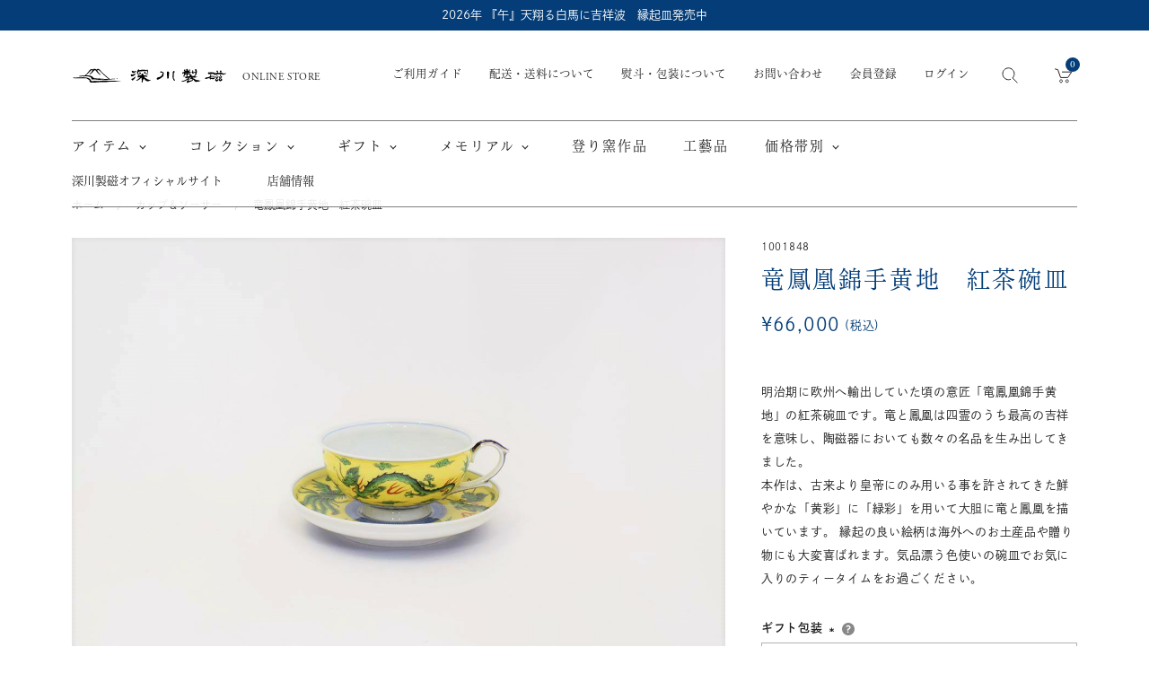

--- FILE ---
content_type: text/html;charset=UTF-8
request_url: https://www.fukagawaseiji-shop.com/c/category/cup_saucer/1001848
body_size: 19219
content:
<!DOCTYPE html>
<html lang="ja"><head>
  <meta charset="UTF-8">
  
  <title>竜鳳凰錦手黄地　紅茶碗皿 | 有田焼 深川製磁｜公式オンラインストア</title>
  <meta name="viewport" content="width=device-width">


    <meta name="description" content="竜鳳凰錦手黄地　紅茶碗皿 カップ＆ソーサー 有田焼 深川製磁｜公式オンラインストア">
    <meta name="keywords" content="竜鳳凰錦手黄地　紅茶碗皿,カップ＆ソーサー,有田焼 深川製磁｜公式オンラインストア">
  
  <link rel="stylesheet" href="https://fukagawa.itembox.design/system/fs_style.css?t=20251118042552">
  <link rel="stylesheet" href="https://fukagawa.itembox.design/generate/theme7/fs_original.css?t=20260115151616">
  
  <link rel="canonical" href="https://www.fukagawaseiji-shop.com/c/category/cup_saucer/1001848">
  
  
  
  
  <script>
    window._FS=window._FS||{};_FS.val={"tiktok":{"enabled":false,"pixelCode":null},"recaptcha":{"enabled":false,"siteKey":null},"clientInfo":{"memberId":"guest","fullName":"ゲスト","lastName":"","firstName":"ゲスト","nickName":"ゲスト","stageId":"","stageName":"","subscribedToNewsletter":"false","loggedIn":"false","totalPoints":"","activePoints":"","pendingPoints":"","purchasePointExpiration":"","specialPointExpiration":"","specialPoints":"","pointRate":"","companyName":"","membershipCardNo":"","wishlist":"","prefecture":""},"enhancedEC":{"ga4Dimensions":{"userScope":{"login":"{@ member.logged_in @}","stage":"{@ member.stage_order @}"}},"amazonCheckoutName":"Amazon Pay","measurementId":"G-V6902SFPDM","trackingId":"UA-182849729-1","dimensions":{"dimension1":{"key":"log","value":"{@ member.logged_in @}"},"dimension2":{"key":"mem","value":"{@ member.stage_order @}"}}},"shopKey":"fukagawa","device":"PC","productType":"1","cart":{"stayOnPage":false}};
  </script>
  
  <script src="/shop/js/webstore-nr.js?t=20251118042552"></script>
  <script src="/shop/js/webstore-vg.js?t=20251118042552"></script>
  
    <script src="//r2.future-shop.jp/fs.fukagawa/pc/recommend.js"></script>
  
  
  
  
    <meta property="og:title" content="竜鳳凰錦手黄地　紅茶碗皿 | 有田焼 深川製磁｜公式オンラインストア">
    <meta property="og:type" content="og:product">
    <meta property="og:url" content="https://www.fukagawaseiji-shop.com/c/category/cup_saucer/1001848">
    <meta property="og:image" content="https://fukagawa.itembox.design/product/008/000000000860/000000000860-01-xl.jpg?t&#x3D;20260116182402">
    <meta property="og:site_name" content="有田焼 深川製磁｜公式オンラインストア">
    <meta property="og:description" content="竜鳳凰錦手黄地　紅茶碗皿 カップ＆ソーサー 有田焼 深川製磁｜公式オンラインストア">
    <meta property="product:price:amount" content="66000">
    <meta property="product:price:currency" content="JPY">
    <meta property="product:product_link" content="https://www.fukagawaseiji-shop.com/c/category/cup_saucer/1001848">
  
  
  
  
  
    <script type="text/javascript" >
      document.addEventListener('DOMContentLoaded', function() {
        _FS.CMATag('{"fs_member_id":"{@ member.id @}","fs_page_kind":"product","fs_product_url":"1001848"}')
      })
    </script>
  
  
  	<link rel="apple-touch-icon-precomposed" href="https://fukagawa.itembox.design/item/assets/img/global/meta/apple-touch-icon.png">

	<link rel="manifest" href="https://fukagawa.itembox.design/item/assets/manifest.json?t=2020070905161">
	<link rel="stylesheet" type="text/css" media="all" href="https://fukagawa.itembox.design/item/assets/css/layout_input.css?t=2020070905166">
	<link rel="stylesheet" type="text/css" media="all" href="https://fukagawa.itembox.design/item/assets/css/base.css?t=2020070905304">
	<link rel="stylesheet" type="text/css" media="all" href="https://fukagawa.itembox.design/item/assets/css/layout_futureshop.css?t=2020070905406">
	
	<link href="https://fonts.googleapis.com/icon?family=Material+Icons" rel="stylesheet">
	<link rel="stylesheet" type="text/css" media="all" href="https://fukagawa.itembox.design/item/assets/css/page_product.css?t=20260113100408">
	<script src="https://fukagawa.itembox.design/item/assets/js/lib/jquery-2.1.4.min.js"></script>
	<script src="https://fukagawa.itembox.design/item/assets/js/lib/jquery.easing.1.3.js"></script>
	<script src="https://fukagawa.itembox.design/item/assets/js/module_common.js?t=20200709050065"></script>
<script>
//Adobe font
(function(d) {
	var config = {
		kitId: 'zoo2wkm',
		scriptTimeout: 3000,
		async: true
	},
	h=d.documentElement,t=setTimeout(function(){h.className=h.className.replace(/\bwf-loading\b/g,"")+" wf-inactive";},config.scriptTimeout),tk=d.createElement("script"),f=false,s=d.getElementsByTagName("script")[0],a;h.className+=" wf-loading";tk.src='https://use.typekit.net/'+config.kitId+'.js';tk.async=true;tk.onload=tk.onreadystatechange=function(){a=this.readyState;if(f||a&&a!="complete"&&a!="loaded")return;f=true;clearTimeout(t);try{Typekit.load(config)}catch(e){}};s.parentNode.insertBefore(tk,s)
})(document);
</script>
	<script src="https://fukagawa.itembox.design/item/assets/js/lib/slick.min.js?t=20200709050089"></script>
	<script src="https://fukagawa.itembox.design/item/assets/js/page_product.js?t=20200709050152"></script>

	<!--<script type="text/javascript">
        	$(document).ready(function() {
        	    $('.fs-c-featuredProduct .fs-c-productListCarousel__list__itemTrack').slick('unslick');
        	});
	</script>-->



<script type="text/javascript">
    window.AnyGift = {
      productCode: '/c/category/cup_saucer/1001848',
      storeId: 'fukagawaseiji',
    };
</script>
<script defer src="https://d1ioo46r7yo3cy.cloudfront.net/store.js"></script>
<script async src="https://www.googletagmanager.com/gtag/js?id=G-V6902SFPDM"></script>

<script><!--
_FS.setTrackingTag('%3C%21--+Google+Tag+Manager+--%3E%0A%3Cscript%3E%28function%28w%2Cd%2Cs%2Cl%2Ci%29%7Bw%5Bl%5D%3Dw%5Bl%5D%7C%7C%5B%5D%3Bw%5Bl%5D.push%28%7B%27gtm.start%27%3A%0Anew+Date%28%29.getTime%28%29%2Cevent%3A%27gtm.js%27%7D%29%3Bvar+f%3Dd.getElementsByTagName%28s%29%5B0%5D%2C%0Aj%3Dd.createElement%28s%29%2Cdl%3Dl%21%3D%27dataLayer%27%3F%27%26l%3D%27%2Bl%3A%27%27%3Bj.async%3Dtrue%3Bj.src%3D%0A%27https%3A%2F%2Fwww.googletagmanager.com%2Fgtm.js%3Fid%3D%27%2Bi%2Bdl%3Bf.parentNode.insertBefore%28j%2Cf%29%3B%0A%7D%29%28window%2Cdocument%2C%27script%27%2C%27dataLayer%27%2C%27GTM-MJDND56%27%29%3B%3C%2Fscript%3E%0A%3C%21--+End+Google+Tag+Manager+--%3E%0A%3C%21--+Meta+Pixel+Code+--%3E%0A%3Cscript%3E%0A%21function%28f%2Cb%2Ce%2Cv%2Cn%2Ct%2Cs%29%0A%7Bif%28f.fbq%29return%3Bn%3Df.fbq%3Dfunction%28%29%7Bn.callMethod%3F%0An.callMethod.apply%28n%2Carguments%29%3An.queue.push%28arguments%29%7D%3B%0Aif%28%21f._fbq%29f._fbq%3Dn%3Bn.push%3Dn%3Bn.loaded%3D%210%3Bn.version%3D%272.0%27%3B%0An.queue%3D%5B%5D%3Bt%3Db.createElement%28e%29%3Bt.async%3D%210%3B%0At.src%3Dv%3Bs%3Db.getElementsByTagName%28e%29%5B0%5D%3B%0As.parentNode.insertBefore%28t%2Cs%29%7D%28window%2C+document%2C%27script%27%2C%0A%27https%3A%2F%2Fconnect.facebook.net%2Fen_US%2Ffbevents.js%27%29%3B%0Afbq%28%27init%27%2C+%27840190562288118%27%29%3B%0Afbq%28%27track%27%2C+%27PageView%27%29%3B%0A%3C%2Fscript%3E%0A%3Cnoscript%3E%3Cimg+height%3D%221%22+width%3D%221%22+style%3D%22display%3Anone%22%0Asrc%3D%22https%3A%2F%2Fwww.facebook.com%2Ftr%3Fid%3D840190562288118%26ev%3DPageView%26noscript%3D1%22%0A%2F%3E%3C%2Fnoscript%3E%0A%3C%21--+End+Meta+Pixel+Code+--%3E%0A%0A%3Cscript%3E%0Afbq%28%27track%27%2C+%27ViewContent%27%2C+%7B%0Acontent_ids%3A+%271001848%27%2C%0Acontent_category%3A+%27product%27%2C%0Acontent_name%3A+%27%E7%AB%9C%E9%B3%B3%E5%87%B0%E9%8C%A6%E6%89%8B%E9%BB%84%E5%9C%B0%E3%80%80%E7%B4%85%E8%8C%B6%E7%A2%97%E7%9A%BF%27%2C%0Acontent_type%3A+%27product%27%2C%0Acurrency%3A+%27JPY%27%2C%0Avalue%3A+%2766000%27%0A%7D%29%3B%0A%3C%2Fscript%3E%0A%3Cscript%3E+%28function%28w%2Cd%2Ct%2Cr%2Cu%29+%7B+var+f%2Cn%2Ci%3B+w%5Bu%5D%3Dw%5Bu%5D%7C%7C%5B%5D%2Cf%3Dfunction%28%29+%7B+var+o%3D%7Bti%3A%2297211328%22%2C+enableAutoSpaTracking%3A+true%7D%3B+o.q%3Dw%5Bu%5D%2Cw%5Bu%5D%3Dnew+UET%28o%29%2Cw%5Bu%5D.push%28%22pageLoad%22%29+%7D%2C+n%3Dd.createElement%28t%29%2Cn.src%3Dr%2Cn.async%3D1%2Cn.onload%3Dn.onreadystatechange%3Dfunction%28%29+%7B+var+s%3Dthis.readyState%3B+s%26%26s%21%3D%3D%22loaded%22%26%26s%21%3D%3D%22complete%22%7C%7C%28f%28%29%2Cn.onload%3Dn.onreadystatechange%3Dnull%29+%7D%2C+i%3Dd.getElementsByTagName%28t%29%5B0%5D%2Ci.parentNode.insertBefore%28n%2Ci%29+%7D%29+%28window%2Cdocument%2C%22script%22%2C%22%2F%2Fbat.bing.com%2Fbat.js%22%2C%22uetq%22%29%3B+%3C%2Fscript%3E');
--></script>
</head>
<body class="fs-body-product fs-body-product-1001848" id="fs_ProductDetails">
<script><!--
_FS.setTrackingTag('%3Cscript%3E%0A%28function%28w%2Cd%2Cs%2Cc%2Ci%29%7Bw%5Bc%5D%3Dw%5Bc%5D%7C%7C%7B%7D%3Bw%5Bc%5D.trackingId%3Di%3B%0Avar+f%3Dd.getElementsByTagName%28s%29%5B0%5D%2Cj%3Dd.createElement%28s%29%3Bj.async%3Dtrue%3B%0Aj.src%3D%27%2F%2Fcdn.contx.net%2Fcollect.js%27%3Bf.parentNode.insertBefore%28j%2Cf%29%3B%0A%7D%29%28window%2Cdocument%2C%27script%27%2C%27contx%27%2C%27CTX-x-faOHCIBJ%27%29%3B%0A%3C%2Fscript%3E%0A%0A%3C%21--+Google+Tag+Manager+%28noscript%29+--%3E%0A%3Cnoscript%3E%3Ciframe+src%3D%22https%3A%2F%2Fwww.googletagmanager.com%2Fns.html%3Fid%3DGTM-MJDND56%22%0Aheight%3D%220%22+width%3D%220%22+style%3D%22display%3Anone%3Bvisibility%3Ahidden%22%3E%3C%2Fiframe%3E%3C%2Fnoscript%3E%0A%3C%21--+End+Google+Tag+Manager+%28noscript%29+--%3E');
--></script>
<div class="fs-l-page">

	<div class="body-overlay"></div>
	<div class="header-infomation">
<p>2026年 『午』天翔る白馬に吉祥波　縁起皿発売中</p>
		<!--p>中秋の名月を愛でる、うさぎの意匠 特集記事更新中</p-->
	</div>
	<header id="gh" class="gh js-drower" data-drower-label="gh-drower">
		<div class="header-info__area">
			<div class="header-info">
				<div class="header-info-inner">
					<div class="g-logo">
						<p class="g-logo__mark">
							<a href="/" class="g-logo__link">
								<span class="g-logo__mark-wrap">
									<img class="site-logo g-logo__mark" src="https://fukagawa.itembox.design/item/assets/svg/logo-horizontal_markset.svg">
								</span>
								<span class="g-logo__link-text">深川製磁</span>
								<span class="site-logo-supply">Online store</span>
<!--span class="an-logo">
<img srcset="https://fukagawa.itembox.design/item/assets/img/global/130th_logo_sp.png?t=20260113100408" alt="130th Anniversary since1894" width="38.5" height="55">
</span-->
						</a>
						</p>
					</div>
	
					<div class="shopping-submenu">
						<ul class="shopping-submenu__list submenu__list fs-clientInfo">
							<li class="shopping-submenu__item"><a href="/f/guide">ご利用ガイド</a></li>
							<li class="shopping-submenu__item"><a href="/f/guide?id=guide-shipping">配送・送料について</a></li>
							<li class="shopping-submenu__item"><a href="/f/guide?id=guide-wrapping">熨斗・包装について</a></li>
							<li class="shopping-submenu__item"><a href="mailto:info@fukagawaseiji-shop.com?subject=【深川製磁 オンラインストア】お問い合わせ&amp;body=お名前、お電話番号を明記の上、お問い合わせ内容をご記入ください。">お問い合わせ</a></li>
							<!--<li class="shopping-submenu__item"><a href="https://www.fukagawa-seiji.co.jp/about/" target="_blank">深川製磁オフィシャルサイト</a></li>-->
							<li class="shopping-submenu__item -login-{@ member.logged_in @}">
								<a href="/p/register" class="show-logout">会員登録</a>
								<a href="/my/top" class="show-login">マイページ</a>
							</li>
							<li class="shopping-submenu__item -login-{@ member.logged_in @}">
								<a href="/p/login" class="show-logout">ログイン</a>
								<a href="/p/logout" class="show-login">ログアウト</a>
							</li>
						</ul>
						<ul class="shopping-icn__list submenu__list">
							<li id="sitesearch" class="shopping-submenu__item shopping-submenu__extra sitesearch">
								<div class="shopping-icn__anchor sitesearch-inner" title="キーワード検索">
									<i class="icon" data-icon="icon_search"></i>
									<span class="close__btn"><img src="https://fukagawa.itembox.design/item/assets/svg/btn-menu_close.svg" alt=""></span>
									<span class="link__txt">キーワード検索</span>
								</div>
							</li>
							<!--<li id="account" class="shopping-submenu__item account popup popup--hover">.← このタグの class にログインの置換文字を設定してください .-login-{@ member.logged_in @} 
								<a class="shopping-icn__anchor account__login show-logout popup__trigger" href="/p/login" title="ログイン">
									<i class="icon" data-icon="icon_mypage"></i><span class="link__txt">ログイン</span>
								</a>
								<a class="shopping-icn__anchor account__mypage show-login popup__trigger" href="/p/login" title="マイページ">
									<label class="popup__indicator"><i class="icon" data-icon="icon_mypage"></i></label><span class="link__txt">マイページ</span>
								</a>
								<div class="popup__target">
									<div class="popup__target-inner">
										<ul class="popup__menus">
											<li><a href="/my/wishlist">お気に入り</a></li>
											<li><a href="/my/orders">注文履歴</a></li>
											<li><a href="/my/addressbook">お届け先リスト</a></li>
											<li><a href="/my/account/password">パスワード変更</a></li>
											<li><a href="/my/account/settings">会員情報詳細</a></li>
											<li class="show-login"><a href="/p/logout">ログアウト</a></li>
											<li class="show-logout"><a href="/p/logout">ログイン</a></li>
										</ul>
									</div>
								</div>
							</li>-->
							<li id="cart" class="shopping-submenu__item cart">
								<a href="/p/cart" title="カート" class="shopping-icn__anchor">
									<span class="cart__quantity fs-client-cart-count">1</span>
									<i class="icon" data-icon="icon_cart"></i>
									<span class="link__txt">カート</span>
								</a>
							</li>
							<li id="menu-button" class="shopping-submenu__item menu-button">
								<a title="メニュー" data-toggle-target="gh">
									<span class="menu-button__icon-wrap">
										<span class="menu-button__icon default__btn"><img src="https://fukagawa.itembox.design/item/assets/svg/btn-menu.svg" alt=""></span>
										<span class="menu-button__icon close__btn"><img src="https://fukagawa.itembox.design/item/assets/svg/btn-menu_close.svg" alt=""></span>
									</span>
									<span class="menu-button__txt">メニュー</span>
								</a>
							</li>
						</ul>
					</div>
				</div>
	
				<div class="header-search">
					<form action="/p/search" id="header-search__form" class="header-search__form">
						<input type="hidden" name="sort" value="price_low" />
						<input id="header-search-input" class="header-search__input" list="keywordlist" placeholder="キーワードで検索" type="text" name="keyword">
						<button id="header-search-btn" class="header-search__btn" type="submit" method="get" title="検索する"><i class="icon" data-icon="icon_search"></i></button>
						<!--<datalist id="keywordlist">
							<option value="平皿">
							<option value="小鉢">
							<option value="鉢・盛り皿">
							<option value="TEWAZA">
							<option value="ARTE-WAN">
							<option value="ARTE-PLATE">
						</datalist>-->
					</form>
				</div>
			</div>
		</div>

		<div class="gh--inner js-drower--inner">
			<nav class="gh__nav js-drower--contents">
				<div class="g-nav">
					<ul class="g-nav__list main anm ui-accordion">
						<li class="g-nav__li anm has-child shape">
							<div class="ui-accordion--item uia--hide">
								<div class="g-nav-ttl ui-accordion--trigger">
									<div class="g-nav-ttl__lbl">
										<span>アイテム</span>
										<i class="icon" data-icon="icon_fukagawa-arrow-d"></i>
										<i class="ui-accordion--icon"></i>
									</div>
								</div>
								<div class="gnav-child ui-accordion--contents">
									<div class="gnav-child-inner ui-accordion--contents-inner">
										<div class="child-nav-head -vert">
											<h2 class="ja">カテゴリ</h2>
											<p class="en">Choose Items</p>
										</div>
										<ul class="gnav-child__list">
											<li class="gnav-child__item">
												<a class="child-nav__anchor" tabindex="-1" href="/c/category/limited-item">
													<span class="img"><i class="icon" data-icon="icon_product_limited"></i></span>
													<span>限定商品</span>
												</a>
											</li>
											<li class="gnav-child__item">
												<a class="child-nav__anchor" tabindex="-1" href="/c/category/limited">
													<span class="img"><i class="icon" data-icon="icon_product_season"></i></span>
													<span>季節商品</span>
												</a>
											</li>
											<li class="gnav-child__item">
												<a class="child-nav__anchor" tabindex="-1" href="/c/category/children">
													<span class="img"><i class="icon" data-icon="icon_product_children"></i></span>
													<span>子供食器</span>
												</a>
											</li>
											<li class="gnav-child__item">
												<a class="child-nav__anchor" tabindex="-1" href="/c/category/plate">
													<span class="img"><i class="icon" data-icon="icon_product_sara"></i></span>
													<span>皿</span>
												</a>
											</li>
											<li class="gnav-child__item">
												<a class="child-nav__anchor" tabindex="-1" href="/c/category/take-plate">
													<span class="img"><i class="icon" data-icon="icon_product_torizara"></i></span>
													<span>取り皿</span>
												</a>
											</li>
											<li class="gnav-child__item">
												<a class="child-nav__anchor" tabindex="-1" href="/c/category/small-plate">
													<span class="img"><i class="icon" data-icon="icon_product_mamezara"></i></span>
													<span>豆皿</span>
												</a>
											</li>
											<li class="gnav-child__item">
												<a class="child-nav__anchor" tabindex="-1" href="/c/category/cup_saucer">
													<span class="img"><i class="icon" data-icon="icon_product_teacup"></i></span>
													<span>カップ ＆ ソーサー</span>
												</a>
											</li>
											<li class="gnav-child__item">
												<a class="child-nav__anchor" tabindex="-1" href="/c/category/cup_goblet">
													<span class="img"><i class="icon" data-icon="icon_product_cup"></i></span>
													<span>カップ／ゴブレット</span>
												</a>
											</li>
											<li class="gnav-child__item">
												<a class="child-nav__anchor" tabindex="-1" href="/c/category/mug">
													<span class="img"><i class="icon" data-icon="icon_product_mugcup"></i></span>
													<span>マグカップ</span>
												</a>
											</li>
											<li class="gnav-child__item">
												<a class="child-nav__anchor" tabindex="-1" href="/c/category/wine-cup">
													<span class="img"><i class="icon" data-icon="icon_product_winecup"></i></span>
													<span>ワインカップ</span>
												</a>
											</li>
											<li class="gnav-child__item">
												<a class="child-nav__anchor" tabindex="-1" href="/c/category/sake-cup">
													<span class="img"><i class="icon" data-icon="icon_product_syuki"></i></span>
													<span>酒器</span>
												</a>
											</li>
											<li class="gnav-child__item">
												<a class="child-nav__anchor" tabindex="-1" href="/c/category/pot">
													<span class="img"><i class="icon" data-icon="icon_product_chaki"></i></span>
													<span>ポット／急須／土瓶</span>
												</a>
											</li>
											<li class="gnav-child__item">
												<a class="child-nav__anchor" tabindex="-1" href="/c/category/tea-pot">
													<span class="img"><i class="icon" data-icon="icon_product_chaki2"></i></span>
													<span>茶器揃い</span>
												</a>
											</li>
											<li class="gnav-child__item">
												<a class="child-nav__anchor" tabindex="-1" href="/c/category/teacup">
													<span class="img"><i class="icon" data-icon="icon_product_yunomi"></i></span>
													<span>湯呑</span>
												</a>
											</li>
											<li class="gnav-child__item">
												<a class="child-nav__anchor" tabindex="-1" href="/c/category/rice-bowl">
													<span class="img"><i class="icon" data-icon="icon_product_meshiwan"></i></span>
													<span>飯碗</span>
												</a>
											</li>
											<li class="gnav-child__item">
												<a class="child-nav__anchor" tabindex="-1" href="/c/category/don">
													<span class="img"><i class="icon" data-icon="icon_product_donburi"></i></span>
													<span>丼</span>
												</a>
											</li>
											<li class="gnav-child__item">
												<a class="child-nav__anchor" tabindex="-1" href="/c/category/hachi">
													<span class="img"><i class="icon" data-icon="icon_product_hachi"></i></span>
													<span>鉢</span>
												</a>
											</li>
											<li class="gnav-child__item">
												<a class="child-nav__anchor" tabindex="-1" href="/c/category/food-article">
													<span class="img"><i class="icon" data-icon="icon_product_komono"></i></span>
													<span>食卓小物</span>
												</a>
											</li>
											<li class="gnav-child__item">
												<a class="child-nav__anchor" tabindex="-1" href="/c/category/lid-component">
													<span class="img"><i class="icon" data-icon="icon_product_futamono"></i></span>
													<span>蓋物</span>
												</a>
											</li>
											<li class="gnav-child__item">
												<a class="child-nav__anchor" tabindex="-1" href="/c/category/vase">
													<span class="img"><i class="icon" data-icon="icon_product_kaki"></i></span>
													<span>花器／インテリア</span>
												</a>
											</li>
											<li class="gnav-child__item">
												<a class="child-nav__anchor" tabindex="-1" href="/c/category/bonbonniere">
													<span class="img"><i class="icon" data-icon="icon_product_bonbonniere"></i></span>
													<span>ボンボニエール</span>
												</a>
											</li>
										</ul>
									</div>
								</div>
							</div>
						</li>
						<li class="g-nav__li anm has-child series">
							<div class="ui-accordion--item uia--hide">
								<div class="g-nav-ttl ui-accordion--trigger">
									<div class="g-nav-ttl__lbl">
										<span>コレクション</span>
										<i class="icon" data-icon="icon_fukagawa-arrow-d"></i>
										<i class="ui-accordion--icon"></i>
									</div>
								</div>
								<div class="gnav-child ui-accordion--contents">
									<div class="gnav-child-inner ui-accordion--contents-inner">
										<div class="child-nav-head -vert">
											<h2 class="ja">コレクション</h2>
											<p class="en">Choose Collection</p>
										</div>
<div>
										<ul class="gnav-child__list">
											<li class="gnav-child__item">
												<a class="child-nav__anchor" tabindex="-1" href="/c/series/tetote">
													<span class="img"><img src="https://fukagawa.itembox.design/item/assets/img/global/nav/menu-series_tetote.png?t=2020070905165"></span>
													<span class="lbl">てとて</span>
												</a>
											</li>
											<li class="gnav-child__item">
												<a class="child-nav__anchor" tabindex="-1" href="/c/series/blue-winery">
													<span class="img"><img src="https://fukagawa.itembox.design/item/assets/img/global/nav/menu-series_blue-winery.png?t=2020070905165"></span>
													<span class="lbl">ブルーワイナリー</span>
												</a>
											</li>
											<li class="gnav-child__item">
												<a class="child-nav__anchor" tabindex="-1" href="/c/series/blue-china">
													<span class="img"><img src="https://fukagawa.itembox.design/item/assets/img/global/nav/menu-series_blue-china.png"></span>
													<span class="lbl">ブルーチャイナ</span>
												</a>
											</li>
											<li class="gnav-child__item">
												<a class="child-nav__anchor" tabindex="-1" href="/c/series/kotobukiakae">
													<span class="img"><img src="https://fukagawa.itembox.design/item/assets/img/global/nav/menu-series_kotobukiakae.png?t=2020070905166"></span>
													<span class="lbl">寿赤絵</span>
												</a>
											</li>
											<li class="gnav-child__item">
												<a class="child-nav__anchor" tabindex="-1" href="/c/series/otsukaresama-watashi">
													<span class="img"><img src="https://fukagawa.itembox.design/item/assets/img/global/nav/menu-series_otsukaresama.png"></span>
													<span class="lbl">オツカレサマ、<br>ワタシ</span>
												</a>
											</li>
											<li class="gnav-child__item">
												<a class="child-nav__anchor" tabindex="-1" href="/c/series/tewaza">
													<span class="img"><img src="https://fukagawa.itembox.design/item/assets/img/global/nav/menu-series_tewaza.png"></span>
													<span class="lbl">TEWAZA</span>
												</a>
											</li>
											<li class="gnav-child__item">
												<a class="child-nav__anchor" tabindex="-1" href="/c/series/arte-wan">
													<span class="img"><img src="https://fukagawa.itembox.design/item/assets/img/global/nav/menu-series_arte-wan.png"></span>
													<span class="lbl">ARTE WAN</span>
												</a>
											</li>
											<li class="gnav-child__item">
												<a class="child-nav__anchor" tabindex="-1" href="/c/series/arte-plate">
													<span class="img"><img src="https://fukagawa.itembox.design/item/assets/img/global/nav/menu-series_arte-plate.png?t=2020070905166"></span>
													<span class="lbl">ARTE PLATE</span>
												</a>
											</li>
											<li class="gnav-child__item">
												<a class="child-nav__anchor" tabindex="-1" href="/c/series/fujisan">
													<span class="img"><img src="https://fukagawa.itembox.design/item/assets/img/global/nav/menu-series_fujisan.png?t=2020070905165"></span>
													<span class="lbl">富士山</span>
												</a>
											</li>
											<li class="gnav-child__item">
												<a class="child-nav__anchor" tabindex="-1" href="/c/series/soukaori">
													<span class="img"><img src="https://fukagawa.itembox.design/item/assets/img/global/nav/menu-series_soukaori.png?t=2020070905165"></span>
													<span class="lbl">草花折枝白抜紋</span>
												</a>
											</li>
										</ul>

<p class="gnav-child-subttl">デザインから探す</p>
<ul class="gnav-child__list">
 <li class="gnav-child__item">
  <a class="child-nav__anchor" tabindex="-1" href="/c/series/sometsuke">
  <span class="img"><img src="https://fukagawa.itembox.design/item/assets/img/global/nav/menu-series_kikukarakusa.png"></span>
  <span class="lbl">染付</span>
  </a>
 </li>
 <li class="gnav-child__item">
  <a class="child-nav__anchor" tabindex="-1" href="/c/series/seiji">
   <span class="img"><img src="https://fukagawa.itembox.design/item/assets/img/global/nav/menu-series_seiji.png?t=2020070905166"></span>
   <span class="lbl">青磁</span>
  </a>
 </li>
 <li class="gnav-child__item">
  <a class="child-nav__anchor" tabindex="-1" href="/p/search?sort=price_low&keyword=シンプル">
   <span class="img"><img src="https://fukagawa.itembox.design/item/assets/img/global/nav/menu-design_simple.png?t=20260113100408"></span>
   <span class="lbl">シンプル</span>
  </a>
 </li>
 <li class="gnav-child__item">
  <a class="child-nav__anchor" tabindex="-1" href="/c/series/hana-motif">
   <span class="img"><img src="https://fukagawa.itembox.design/item/assets/img/global/nav/menu-design_flower.png?t=20260113100408"></span>
   <span class="lbl">花モチーフ</span>
  </a>
 </li>
 <li class="gnav-child__item">
  <a class="child-nav__anchor" tabindex="-1" href="/p/search?sort=price_low&keyword=動物">
   <span class="img"><img src="https://fukagawa.itembox.design/item/assets/img/global/nav/menu-design_animal.png?t=20260113100408"></span>
   <span class="lbl">動物モチーフ</span>
  </a>
 </li>
</ul>
</div>

</div>
</div>
</div>
</li>
						<li class="g-nav__li anm has-child gift">
							<div class="ui-accordion--item uia--hide">
								<div class="g-nav-ttl ui-accordion--trigger">
									<div class="g-nav-ttl__lbl">
										<span>ギフト</span>
										<i class="icon" data-icon="icon_fukagawa-arrow-d"></i>
										<i class="ui-accordion--icon"></i>
									</div>
								</div>
								<div class="gnav-child ui-accordion--contents">
									<div class="gnav-child-inner ui-accordion--contents-inner">
										<div class="child-nav-head -vert">
											<h2 class="ja">ギフト</h2>
											<p class="en">Choose Gift Scene</p>
										</div>
										<ul class="gnav-child__list">
											<li class="gnav-child__item">
												<a class="child-nav__anchor" tabindex="-1" href="/c/scene/uchiiwai">
													<i class="icon icon-arrow" data-icon="icon_fukagawa-arrow-r"></i>
													<span>内祝</span>
												</a>
											</li>
											<li class="gnav-child__item">
												<a class="child-nav__anchor" tabindex="-1" href="/c/scene/wedding-gift">
													<i class="icon icon-arrow" data-icon="icon_fukagawa-arrow-r"></i>
													<span>御結婚御祝</span>
												</a>
											</li>
											<li class="gnav-child__item">
												<a class="child-nav__anchor" tabindex="-1" href="/c/scene/hikidemono">
													<i class="icon icon-arrow" data-icon="icon_fukagawa-arrow-r"></i>
													<span>引出物</span>
												</a>
											</li>
											<li class="gnav-child__item">
												<a class="child-nav__anchor" tabindex="-1" href="/c/scene/baby-gift">
													<i class="icon icon-arrow" data-icon="icon_fukagawa-arrow-r"></i>
													<span>御出産御祝</span>
												</a>
											</li>
											<li class="gnav-child__item">
												<a class="child-nav__anchor" tabindex="-1" href="/c/scene/longevity-gift">
													<i class="icon icon-arrow" data-icon="icon_fukagawa-arrow-r"></i>
													<span>長寿の御祝</span>
												</a>
											</li>
											<li class="gnav-child__item">
												<a class="child-nav__anchor" tabindex="-1" href="/c/scene/event-gift">
													<i class="icon icon-arrow" data-icon="icon_fukagawa-arrow-r"></i>
													<span>節目の御祝</span>
												</a>
											</li>
											<li class="gnav-child__item">
												<a class="child-nav__anchor" tabindex="-1" href="/c/scene/overseas-gift">
													<i class="icon icon-arrow" data-icon="icon_fukagawa-arrow-r"></i>
													<span>海外へのお土産</span>
												</a>
											</li>
											<li class="gnav-child__item">
												<a class="child-nav__anchor" tabindex="-1" href="/c/scene/choji">
													<i class="icon icon-arrow" data-icon="icon_fukagawa-arrow-r"></i>
													<span>弔事</span>
												</a>
											</li>

<li class="gnav-child__item"><a class="child-nav__anchor" tabindex="-1" href="/c/scene/e-gift?sort=review"><i class="icon icon-arrow" data-icon="icon_fukagawa-arrow-r"></i><span>eギフト</span></a></li>
										</ul>
									</div>
								</div>
							</div>
						</li>
						<li class="g-nav__li anm has-child memorial">
							<div class="ui-accordion--item uia--hide">
								<div class="g-nav-ttl ui-accordion--trigger">
									<div class="g-nav-ttl__lbl">
										<span>メモリアル</span>
										<i class="icon" data-icon="icon_fukagawa-arrow-d"></i>
										<i class="ui-accordion--icon"></i>
									</div>
								</div>
								<div class="gnav-child ui-accordion--contents">
									<div class="gnav-child-inner ui-accordion--contents-inner">
										<div class="child-nav-head -vert">
											<h2 class="ja">メモリアル</h2>
											<p class="en">Memorial</p>
										</div>
										<ul class="gnav-child__list">
											<li class="gnav-child__item">
												<a class="child-nav__anchor" tabindex="-1" href="/c/memorial/kotsutsubo">
													<i class="icon icon-arrow" data-icon="icon_fukagawa-arrow-r"></i>
													<span>長命壺 (骨壺)</span>
												</a>
											</li>
											<li class="gnav-child__item">
												<a class="child-nav__anchor" tabindex="-1" href="/c/memorial/temoto-kuyou">
													<i class="icon icon-arrow" data-icon="icon_fukagawa-arrow-r"></i>
													<span>手元供養</span>
												</a>
											</li>
											<li class="gnav-child__item">
												<a class="child-nav__anchor" tabindex="-1" href="/c/memorial/butsugu">
													<i class="icon icon-arrow" data-icon="icon_fukagawa-arrow-r"></i>
													<span>仏具</span>
												</a>
											</li>
											<li class="gnav-child__item">
												<a class="child-nav__anchor" tabindex="-1" href="/c/memorial/pet-kotsutsubo">
													<i class="icon icon-arrow" data-icon="icon_fukagawa-arrow-r"></i>
													<span>ペット骨壺</span>
												</a>
											</li>
										</ul>
									</div>
								</div>
							</div>
						</li>

						<li class="g-nav__li anm">
							<div class="g-nav-ttl">
								<a href="/c/noborigama" class="g-nav-ttl__lbl">登り窯作品</a>
							</div>
<li class="g-nav__li anm">
							<div class="g-nav-ttl">
								<a href="/c/kougei" class="g-nav-ttl__lbl">工藝品</a>
							</div>

						</li>
						<li class="g-nav__li anm has-child price">
							<div class="ui-accordion--item uia--hide">
								<div class="g-nav-ttl ui-accordion--trigger">
									<div class="g-nav-ttl__lbl">
										<span>価格帯別</span>
										<i class="icon" data-icon="icon_fukagawa-arrow-d"></i>
										<i class="ui-accordion--icon"></i>
									</div>
								</div>
								<div class="gnav-child ui-accordion--contents">
									<div class="gnav-child-inner ui-accordion--contents-inner">
										<div class="child-nav-head -vert">
											<h2 class="ja">価格帯から選ぶ</h2>
											<p class="en">Choose Price Range</p>
										</div>
										<ul class="gnav-child__list">
											<li class="gnav-child__item priceInputRange">
												<form action="/p/search" class="priceInputRange__form">
													<input id="minprice__input" type="text" name="minprice" maxlength="9" title="任意の価格の下限" placeholder="例）1000" value="" class="priceInputRange__input">
													<span class="priceInputRange__ext">〜</span>
													<input id="maxprice__input" type="text" name="maxprice" maxlength="9" title="任意の価格の上限" placeholder="例）5000" value="" class="priceInputRange__input">
													<button id="priceInput__btn" onClick="priceInputBtn()" type="button" class="priceInputRange__btn" title="絞り込む"><i class="icon -w700 -xs" data-icon="icon_arrow-r"></i></button>
												</form>
											</li>
											<li class="gnav-child__item">
												<a class="child-nav__anchor" tabindex="-1" href="/p/search?maxprice=5000&sort=price_low">
													<i class="icon icon-arrow" data-icon="icon_fukagawa-arrow-r"></i>
													<span>5,500円 <span class="priceRange-tax">(税込)</span> 以内</span>
												</a>
											</li>
											<li class="gnav-child__item">
												<a class="child-nav__anchor" tabindex="-1" href="/p/search?minprice=5001&maxprice=10000&sort=price_low">
													<i class="icon icon-arrow" data-icon="icon_fukagawa-arrow-r"></i>
													<span>5,501円～11,000円 <span class="priceRange-tax">(税込)</span> </span>
												</a>
											</li>
											<li class="gnav-child__item">
												<a class="child-nav__anchor" tabindex="-1" href="/p/search?minprice=10001&maxprice=20000&sort=price_low">
													<i class="icon icon-arrow" data-icon="icon_fukagawa-arrow-r"></i>
													<span>11,001円～22,000円 <span class="priceRange-tax">(税込)</span> </span>
												</a>
											</li>
											<li class="gnav-child__item">
												<a class="child-nav__anchor" tabindex="-1" href="/p/search?minprice=20001&maxprice=30000&sort=price_low">
													<i class="icon icon-arrow" data-icon="icon_fukagawa-arrow-r"></i>
													<span>22,001円～33,000円 <span class="priceRange-tax">(税込)</span> </span>
												</a>
											</li>
											<li class="gnav-child__item">
												<a class="child-nav__anchor" tabindex="-1" href="/p/search?minprice=30001&maxprice=50000&sort=price_low">
													<i class="icon icon-arrow" data-icon="icon_fukagawa-arrow-r"></i>
													<span>33,001円～55,000円 <span class="priceRange-tax">(税込)</span> </span>
												</a>
											</li>
											<li class="gnav-child__item">
												<a class="child-nav__anchor" tabindex="-1" href="/p/search?minprice=50001&sort=price_low">
													<i class="icon icon-arrow" data-icon="icon_fukagawa-arrow-r"></i>
													<span>55,001円 <span class="priceRange-tax">(税込)</span> 以上</span>
												</a>
											</li>
										</ul>
									</div>
								</div>
							</div>
						</li>
					</ul>
					<ul class="g-nav__list g-nav__sub-list aside__list anm fs-clientInfo">
						<li class="g-nav-ttl g-nav__sub-li anm sub__item -login-{@ member.logged_in @}">
							<a href="/p/register" class="show-logout">会員登録</a>
							<a href="/my/top" class="show-login">マイページ</a>
						</li>
						<li class="g-nav-ttl g-nav__sub-li anm sub__item -login-{@ member.logged_in @}">
							<a href="/p/login" class="show-logout">ログイン</a>
							<a href="/p/logout" class="show-login">ログアウト</a>
						</li>
						<li class="g-nav__sub-li anm sub__item">
							<a href="/f/guide">ご利用ガイド</a>
						</li>
						<li class="g-nav__sub-li anm sub__item">
							<a href="/f/guide?id=guide-shipping">配送・送料について</a>
						</li>
						<li class="g-nav__sub-li anm sub__item">
							<a href="/f/guide?id=guide-wrapping">熨斗・包装について</a>
						</li>
						<li class="g-nav__sub-li anm sub__item">
							<a href="mailto:info@fukagawaseiji-shop.com?subject=【深川製磁 オンラインストア】お問い合わせ&amp;body=お名前、お電話番号を明記の上、お問い合わせ内容をご記入ください。">お問い合わせ</a>
						</li>
					</ul>
					<ul class="g-nav__list g-nav__sub-list sub anm">
						<!--<li class="g-nav-ttl g-nav__sub-li anm sub__item">
							<a href="/f/guide?id=guide-wrapping">熨斗・包装について</a>
						</li>-->
						<li class="g-nav-ttl g-nav__sub-li anm sub__item">
							<a href="https://www.fukagawa-seiji.co.jp/" target="_blank">深川製磁オフィシャルサイト</a>
						</li>
						<li class="g-nav-ttl g-nav__sub-li anm sub__item">
							<a href="https://www.fukagawa-seiji.co.jp/shops/" target="_blank">店舗情報</a>
						</li>
					</ul>
				</div>
			</nav>
		</div>
	</header>
<div class="breadcrumb__area w-state"><!-- **パンくずリストパーツ （システムパーツ） ↓↓ -->
<nav class="fs-c-breadcrumb">
<ol class="fs-c-breadcrumb__list">
<li class="fs-c-breadcrumb__listItem">
<a href="/">ホーム</a>
</li>
<li class="fs-c-breadcrumb__listItem">
<a href="/c/category">カテゴリ</a>
</li>
<li class="fs-c-breadcrumb__listItem">
<a href="/c/category/cup_saucer">カップ＆ソーサー</a>
</li>
<li class="fs-c-breadcrumb__listItem">
竜鳳凰錦手黄地　紅茶碗皿
</li>
</ol>
</nav>
<!-- **パンくずリストパーツ （システムパーツ） ↑↑ -->
<!-- **サブグループパンくずリストパーツ （システムパーツ） ↓↓ --><div class="fs-c-breadcrumb">

<ol class="fs-c-breadcrumb__list fs-c-breadcrumb__list--subgroup">
<li class="fs-c-breadcrumb__listItem">
<a href="/">ホーム</a>
</li>
<li class="fs-c-breadcrumb__listItem">
<a href="/c/series">シリーズ</a>
</li>
<li class="fs-c-breadcrumb__listItem">
<a href="/c/series/dobutsu-motif">動物モチーフ</a>
</li>
<li class="fs-c-breadcrumb__listItem">
竜鳳凰錦手黄地　紅茶碗皿
</li>
</ol>

</div><!-- **サブグループパンくずリストパーツ（システムパーツ）  ↑↑ --></div>
<main id="main" class="fs-l-main fs-l-product2"><div id="fs-page-error-container" class="fs-c-panelContainer">
  
  
</div>
<section class="fs-l-pageMain"><div class="productLayout__area"><!-- **商品詳細エリア（システムパーツグループ）↓↓ -->
<form id="fs_form">
<input type="hidden" name="productId" value="860">

<div class="fs-l-productLayout fs-system-product" data-product-id="860" data-vertical-variation-no="" data-horizontal-variation-no="">

<div class="fs-l-productLayout__item fs-l-productLayout__item--1">
<!-- **商品画像パーツ（システムパーツ ）↓↓ -->
<div class="fs-c-productMainImage">
  
  <div class="fs-c-productMainImage__image">
    <img src="https://fukagawa.itembox.design/product/008/000000000860/000000000860-01-xl.jpg?t&#x3D;20260116182402" alt="">
  </div>
  
  <div class="fs-c-productMainImage__expandButton fs-c-buttonContainer">
    <button type="button" class="fs-c-button--viewExtendedImage fs-c-button--plain">
<span class="fs-c-button__label">画像拡大</span>
</button>
  </div>
  <aside class="fs-c-productImageModal" style="display: none;">
    <div class="fs-c-productImageModal__inner">
      <span class="fs-c-productImageModal__close" role="button" aria-label="閉じる"></span>
      <div class="fs-c-productImageModal__contents">
        <div class="fs-c-productImageModalCarousel fs-c-slick">
          <div class="fs-c-productImageModalCarousel__track">
          
            <div>
              <figure class="fs-c-productImageModalCarousel__figure">
                
                <img data-lazy="https://fukagawa.itembox.design/product/008/000000000860/000000000860-01-xl.jpg?t&#x3D;20260116182402" alt="" src="https://fukagawa.itembox.design/item/src/loading.svg?t&#x3D;20260113100408" class="fs-c-productImageModalCarousel__figure__image">
              </figure>
            </div>
          
            <div>
              <figure class="fs-c-productImageModalCarousel__figure">
                
                <img data-lazy="https://fukagawa.itembox.design/product/008/000000000860/000000000860-02-xl.jpg?t&#x3D;20260116182402" alt="" src="https://fukagawa.itembox.design/item/src/loading.svg?t&#x3D;20260113100408" class="fs-c-productImageModalCarousel__figure__image">
              </figure>
            </div>
          
            <div>
              <figure class="fs-c-productImageModalCarousel__figure">
                
                <img data-lazy="https://fukagawa.itembox.design/product/008/000000000860/000000000860-03-xl.jpg?t&#x3D;20260116182402" alt="" src="https://fukagawa.itembox.design/item/src/loading.svg?t&#x3D;20260113100408" class="fs-c-productImageModalCarousel__figure__image">
              </figure>
            </div>
          
            <div>
              <figure class="fs-c-productImageModalCarousel__figure">
                
                <img data-lazy="https://fukagawa.itembox.design/product/008/000000000860/000000000860-04-xl.jpg?t&#x3D;20260116182402" alt="" src="https://fukagawa.itembox.design/item/src/loading.svg?t&#x3D;20260113100408" class="fs-c-productImageModalCarousel__figure__image">
              </figure>
            </div>
          
            <div>
              <figure class="fs-c-productImageModalCarousel__figure">
                
                <img data-lazy="https://fukagawa.itembox.design/product/008/000000000860/000000000860-05-xl.jpg?t&#x3D;20260116182402" alt="" src="https://fukagawa.itembox.design/item/src/loading.svg?t&#x3D;20260113100408" class="fs-c-productImageModalCarousel__figure__image">
              </figure>
            </div>
          
            <div>
              <figure class="fs-c-productImageModalCarousel__figure">
                
                <img data-lazy="https://fukagawa.itembox.design/product/008/000000000860/000000000860-06-xl.jpg?t&#x3D;20260116182402" alt="" src="https://fukagawa.itembox.design/item/src/loading.svg?t&#x3D;20260113100408" class="fs-c-productImageModalCarousel__figure__image">
              </figure>
            </div>
          
          </div>
        </div>
      </div>
    </div>
  </aside>
</div>
<div class="fs-c-productThumbnail">

  
    <figure class="fs-c-productThumbnail__image is-active">
      <img src="https://fukagawa.itembox.design/product/008/000000000860/000000000860-01-s.jpg?t&#x3D;20260116182402" alt=""
        data-main-image-url="https://fukagawa.itembox.design/product/008/000000000860/000000000860-01-xl.jpg?t&#x3D;20260116182402"
        data-main-image-alt=""
        
        >
      
    </figure>
  

  
    <figure class="fs-c-productThumbnail__image">
      <img src="https://fukagawa.itembox.design/product/008/000000000860/000000000860-02-s.jpg?t&#x3D;20260116182402" alt=""
        data-main-image-url="https://fukagawa.itembox.design/product/008/000000000860/000000000860-02-xl.jpg?t&#x3D;20260116182402"
        data-main-image-alt=""
        
        >
      
    </figure>
  

  
    <figure class="fs-c-productThumbnail__image">
      <img src="https://fukagawa.itembox.design/product/008/000000000860/000000000860-03-s.jpg?t&#x3D;20260116182402" alt=""
        data-main-image-url="https://fukagawa.itembox.design/product/008/000000000860/000000000860-03-xl.jpg?t&#x3D;20260116182402"
        data-main-image-alt=""
        
        >
      
    </figure>
  

  
    <figure class="fs-c-productThumbnail__image">
      <img src="https://fukagawa.itembox.design/product/008/000000000860/000000000860-04-s.jpg?t&#x3D;20260116182402" alt=""
        data-main-image-url="https://fukagawa.itembox.design/product/008/000000000860/000000000860-04-xl.jpg?t&#x3D;20260116182402"
        data-main-image-alt=""
        
        >
      
    </figure>
  

  
    <figure class="fs-c-productThumbnail__image">
      <img src="https://fukagawa.itembox.design/product/008/000000000860/000000000860-05-s.jpg?t&#x3D;20260116182402" alt=""
        data-main-image-url="https://fukagawa.itembox.design/product/008/000000000860/000000000860-05-xl.jpg?t&#x3D;20260116182402"
        data-main-image-alt=""
        
        >
      
    </figure>
  

  
    <figure class="fs-c-productThumbnail__image">
      <img src="https://fukagawa.itembox.design/product/008/000000000860/000000000860-06-s.jpg?t&#x3D;20260116182402" alt=""
        data-main-image-url="https://fukagawa.itembox.design/product/008/000000000860/000000000860-06-xl.jpg?t&#x3D;20260116182402"
        data-main-image-alt=""
        
        >
      
    </figure>
  

</div>
<!-- **商品画像パーツ（システムパーツ）↑↑ -->


<!-- **商品画像パーツ・フリック（システムパーツ ）↓↓ -->
<div class="fs-c-productCarouselMainImage">
  <div class="fs-c-productCarouselMainImage__carousel fs-c-slick" id="fs_productCarouselMainImage">
    
      
        <figure class="fs-c-productCarouselMainImage__image" aria-hidden="true" tabindex="-1" data-sub-image-url="https://fukagawa.itembox.design/product/008/000000000860/000000000860-01-s.jpg?t&#x3D;20260116182402" data-enlarged-image-url="https://fukagawa.itembox.design/product/008/000000000860/000000000860-01-xl.jpg?t&#x3D;20260116182402">
          <img src="https://fukagawa.itembox.design/product/008/000000000860/000000000860-01-xl.jpg?t&#x3D;20260116182402" alt=""
          
          >
          
        </figure>
      
     
      
        <figure class="fs-c-productCarouselMainImage__image" aria-hidden="true" tabindex="-1" data-sub-image-url="https://fukagawa.itembox.design/product/008/000000000860/000000000860-02-s.jpg?t&#x3D;20260116182402" data-enlarged-image-url="https://fukagawa.itembox.design/product/008/000000000860/000000000860-02-xl.jpg?t&#x3D;20260116182402">
          <img src="https://fukagawa.itembox.design/product/008/000000000860/000000000860-02-xl.jpg?t&#x3D;20260116182402" alt=""
          
          >
          
        </figure>
      
     
      
        <figure class="fs-c-productCarouselMainImage__image" aria-hidden="true" tabindex="-1" data-sub-image-url="https://fukagawa.itembox.design/product/008/000000000860/000000000860-03-s.jpg?t&#x3D;20260116182402" data-enlarged-image-url="https://fukagawa.itembox.design/product/008/000000000860/000000000860-03-xl.jpg?t&#x3D;20260116182402">
          <img src="https://fukagawa.itembox.design/product/008/000000000860/000000000860-03-xl.jpg?t&#x3D;20260116182402" alt=""
          
          >
          
        </figure>
      
     
      
        <figure class="fs-c-productCarouselMainImage__image" aria-hidden="true" tabindex="-1" data-sub-image-url="https://fukagawa.itembox.design/product/008/000000000860/000000000860-04-s.jpg?t&#x3D;20260116182402" data-enlarged-image-url="https://fukagawa.itembox.design/product/008/000000000860/000000000860-04-xl.jpg?t&#x3D;20260116182402">
          <img src="https://fukagawa.itembox.design/product/008/000000000860/000000000860-04-xl.jpg?t&#x3D;20260116182402" alt=""
          
          >
          
        </figure>
      
     
      
        <figure class="fs-c-productCarouselMainImage__image" aria-hidden="true" tabindex="-1" data-sub-image-url="https://fukagawa.itembox.design/product/008/000000000860/000000000860-05-s.jpg?t&#x3D;20260116182402" data-enlarged-image-url="https://fukagawa.itembox.design/product/008/000000000860/000000000860-05-xl.jpg?t&#x3D;20260116182402">
          <img src="https://fukagawa.itembox.design/product/008/000000000860/000000000860-05-xl.jpg?t&#x3D;20260116182402" alt=""
          
          >
          
        </figure>
      
     
      
        <figure class="fs-c-productCarouselMainImage__image" aria-hidden="true" tabindex="-1" data-sub-image-url="https://fukagawa.itembox.design/product/008/000000000860/000000000860-06-s.jpg?t&#x3D;20260116182402" data-enlarged-image-url="https://fukagawa.itembox.design/product/008/000000000860/000000000860-06-xl.jpg?t&#x3D;20260116182402">
          <img src="https://fukagawa.itembox.design/product/008/000000000860/000000000860-06-xl.jpg?t&#x3D;20260116182402" alt=""
          
          >
          
        </figure>
      
     
  </div>
  <div class="fs-c-productCarouselMainImage__expandButton fs-c-buttonContainer">
    <button type="button" class="fs-c-button--viewExtendedImage fs-c-button--plain">
<span class="fs-c-button__label">画像拡大</span>
</button>
  </div>
</div>
<!-- **商品画像パーツ・フリック（システムパーツ）↑↑ -->


<div class="productDetail__area_pc">
	<h3 class="productDetail__list-title">PRODUCT DETAILS</h3>
	<ul class="productDetail__list">
		<li class="productDetail__item">
			<dl>
				<dt class="productDetail__name">サイズ</dt>
				<dd class="productDetail__comment">径 15.5cm , 高 6.5cm</dd>
			</dl>
		</li>
		<li class="productDetail__item">
			<dl>
				<dt class="productDetail__name">箱</dt>
				<dd class="productDetail__comment">化粧箱</dd>
			</dl>
		</li>
		<li class="productDetail__item">
			<dl>
				<dt class="productDetail__name">電子レンジ</dt>
				<dd class="productDetail__comment">不可</dd>
			</dl>
		</li>
		<li class="productDetail__item">
			<dl>
				<dt class="productDetail__name">食器洗浄機</dt>
				<dd class="productDetail__comment">ガラス質の絵具を使用する上絵具（赤絵および金彩、銀彩）の商品につきましては、食器洗浄機のご利用で絵具部分を傷めることがございます。末永くご愛用いただくためには、柔らかいスポンジでの手洗いをお奨めします。</dd>
			</dl>
		</li>
	</ul>
	<div class="productDetail__other">
		<p class="productDetail__other-text"></p>
	</div>
</div>
</div>
<div class="fs-l-productLayout__item fs-l-productLayout__item--2">
<!-- **商品番号パーツ（システムパーツ）↓↓ -->
<div class="fs-c-productNumber">
  <span class="fs-c-productNumber__label">商品番号</span>
  <span class="fs-c-productNumber__number">1001848</span>
</div>
<!-- **商品番号パーツ（システムパーツ）↑↑ -->


<!-- **商品名パーツ（システムパーツ）↓↓ -->
<h1 class="fs-c-productNameHeading fs-c-heading">
  
  <span class="fs-c-productNameHeading__name">竜鳳凰錦手黄地　紅茶碗皿</span>
</h1>
<!-- **商品名パーツ（システムパーツ）↑↑ -->
<!-- **商品価格パーツ（システムパーツ）↓↓ -->

<div class="fs-c-productPrices fs-c-productPrices--productDetail">
<div class="fs-c-productPrice fs-c-productPrice--selling">

  
    
    <span class="fs-c-productPrice__main">
      
      <span class="fs-c-productPrice__main__price fs-c-price">
        <span class="fs-c-price__currencyMark">&yen;</span>
        <span class="fs-c-price__value">66,000</span>
      </span>
    </span>
    <span class="fs-c-productPrice__addon">
      <span class="fs-c-productPrice__addon__label">税込</span>
    </span>
    
  

</div>

</div>

<!-- **商品価格パーツ（システムパーツ）↑↑ -->
<!-- **商品説明（大）表示（システムパーツ）↓↓ -->
<div class="fs-p-productDescription fs-p-productDescription--full">明治期に欧州へ輸出していた頃の意匠「竜鳳凰錦手黄地」の紅茶碗皿です。竜と鳳凰は四霊のうち最高の吉祥を意味し、陶磁器においても数々の名品を生み出してきました。<br>
本作は、古来より皇帝にのみ用いる事を許されてきた鮮やかな「黄彩」に「緑彩」を用いて大胆に竜と鳳凰を描いています。
縁起の良い絵柄は海外へのお土産品や贈り物にも大変喜ばれます。気品漂う色使いの碗皿でお気に入りのティータイムをお過ごください。</div>
<!-- **商品説明（大）表示（システムパーツ）↑↑ -->
<div class="productDetail__area_sp">
	<h3 class="productDetail__list-title">PRODUCT DETAILS</h3>
	<ul class="productDetail__list">
		<li class="productDetail__item">
			<dl>
				<dt class="productDetail__name">サイズ</dt>
				<dd class="productDetail__comment">径 15.5cm , 高 6.5cm</dd>
			</dl>
		</li>
		<li class="productDetail__item">
			<dl>
				<dt class="productDetail__name">箱</dt>
				<dd class="productDetail__comment">化粧箱</dd>
			</dl>
		</li>
		<li class="productDetail__item">
			<dl>
				<dt class="productDetail__name">電子レンジ</dt>
				<dd class="productDetail__comment">不可</dd>
			</dl>
		</li>
		<li class="productDetail__item">
			<dl>
				<dt class="productDetail__name">食器洗浄機</dt>
				<dd class="productDetail__comment">ガラス質の絵具を使用する上絵具（赤絵および金彩、銀彩）の商品につきましては、食器洗浄機のご利用で絵具部分を傷めることがございます。末永くご愛用いただくためには、柔らかいスポンジでの手洗いをお奨めします。</dd>
			</dl>
		</li>
	</ul>
	<div class="productDetail__other">
		<p class="productDetail__other-text"></p>
	</div>
</div>


<!-- **オプション価格パーツ（システムパーツ）↓↓ -->
<dl class="fs-c-productOption">
  
  
  <input type="hidden" name="productOptionsWithPrice[1].id" value="1">
  <dt class="fs-c-productOption__name">
    
    <label for="optionWithPrice_1" class="fs-c-productOption__label">ギフト包装<span class="fs-c-requiredMark">(必須)</span></label>
    
  </dt>
  
  <dd class="fs-c-productOption__option">
    
    <div class="fs-c-productOption__comment"><a href="/f/guide?id=guide-wrapping" class="productOption__link"><i class="icon" data-icon="icon_question"></i></a></div>
    
    <div class="fs-c-productOption__field">
      <div class="fs-c-dropdown">
        <select id="optionWithPrice_1" name="productOptionsWithPrice[1].value" class="fs-c-dropdown__menu">
          
          
          <option value="op1">なし</option>
          
          <option value="op2">あり（ブルー包装紙のみ）</option>
          
          <option value="op3">あり（トリコロール包装紙のみ）</option>
          
          <option value="op4">あり（ブルー包装紙 + リボン掛け）</option>
          
          <option value="op5">あり（ブルー包装紙 + のし紙）</option>
          
          <option value="op6">あり（トリコロール包装紙 + のし紙）</option>
          
        </select>
      </div>
    </div>
    
    
  </dd>
  
  
  
  
  <input type="hidden" name="productOptionsWithPrice[2].id" value="2">
  <dt class="fs-c-productOption__name">
    
    <label for="optionWithPrice_2" class="fs-c-productOption__label">のし<span class="fs-c-requiredMark">(必須)</span></label>
    
  </dt>
  
  <dd class="fs-c-productOption__option">
    
    <div class="fs-c-productOption__comment"><a href="/f/guide?id=guide-wrapping" class="productOption__link"><i class="icon" data-icon="icon_question"></i></a></div>
    
    <div class="fs-c-productOption__field">
      <div class="fs-c-dropdown">
        <select id="optionWithPrice_2" name="productOptionsWithPrice[2].value" class="fs-c-dropdown__menu">
          
          
          <option value="op1">なし</option>
          
          <option value="op2">紅白蝶結び：外のし</option>
          
          <option value="op3">紅白蝶結び：内のし</option>
          
          <option value="op4">紅白結び切り：外のし</option>
          
          <option value="op5">紅白結び切り：内のし</option>
          
          <option value="op6">白黒結び切り：外のし</option>
          
          <option value="op7">白黒結び切り：内のし</option>
          
        </select>
      </div>
    </div>
    
    
  </dd>
  
  
  
  
  <input type="hidden" name="productOptionsWithPrice[3].id" value="3">
  <dt class="fs-c-productOption__name">
    
    <label for="optionWithPrice_3" class="fs-c-productOption__label">表書き<span class="fs-c-requiredMark">(必須)</span></label>
    
  </dt>
  
  <dd class="fs-c-productOption__option">
    
    <div class="fs-c-productOption__field">
      <div class="fs-c-dropdown">
        <select id="optionWithPrice_3" name="productOptionsWithPrice[3].value" class="fs-c-dropdown__menu">
          
          
          <option value="op1">なし</option>
          
          <option value="op2">御祝</option>
          
          <option value="op3">内祝</option>
          
          <option value="op4">寿</option>
          
          <option value="op5">御出産御祝</option>
          
          <option value="op6">御結婚御祝</option>
          
          <option value="op7">志</option>
          
          <option value="op8">忌明</option>
          
          <option value="op9">その他</option>
          
        </select>
      </div>
    </div>
    
    <div class="fs-c-productOption__comment">※[その他]をお選び頂いた方は、カートの通信欄にご記入ください。</div>
    
  </dd>
  
  
  
  
  <input type="hidden" name="productOptionsWithPrice[4].id" value="4">
  <dt class="fs-c-productOption__name">
    
    <label for="optionWithPrice_4" class="fs-c-productOption__label">名入れ</label>
    
  </dt>
  
  <dd class="fs-c-productOption__option">
    
    <div class="fs-c-productOption__field">
      <input type="text" id="optionWithPrice_4" name="productOptionsWithPrice[4].value" value="">
      
    </div>
    
    <div class="fs-c-productOption__comment"></div>
    
  </dd>
  
  
  
  
  <input type="hidden" name="productOptionsWithPrice[5].id" value="5">
  <dt class="fs-c-productOption__name">
    
    <label for="optionWithPrice_5" class="fs-c-productOption__label">手提げ袋<span class="fs-c-requiredMark">(必須)</span></label>
    
  </dt>
  
  <dd class="fs-c-productOption__option">
    
    <div class="fs-c-productOption__comment"><a href="/f/guide?id=guide-bag" class="productOption__link"><i class="icon" data-icon="icon_question"></i></a></div>
    
    <div class="fs-c-productOption__field">
      <div class="fs-c-dropdown">
        <select id="optionWithPrice_5" name="productOptionsWithPrice[5].value" class="fs-c-dropdown__menu">
          
          
          <option value="op1">なし</option>
          
          <option value="op2">あり</option>
          
        </select>
      </div>
    </div>
    
    
  </dd>
  
  
  
</dl>
<!-- **オプション価格パーツ（システムパーツ）↑↑ -->

<div class="item-cart_wishbutton_area"><!-- **カート・セレクトボックス＆ラジオパーツ（システムパーツ）↓↓ -->

  <input type="hidden" name="verticalVariationNo" value="">
  <input type="hidden" name="horizontalVariationNo" value="">
  <input type="hidden" name="verticalAdminNo" value="">
  <input type="hidden" name="horizontalAdminNo" value="">
  <input type="hidden" name="verticalVariationName" value="">
  <input type="hidden" name="horizontalVariationName" value="">
  <input type="hidden" name="staffStartSkuCode" value="">




  
<div class="fs-c-productQuantityAndWishlist" data-product-id="860" data-vertical-variation-no="" data-horizontal-variation-no="">
  
    <span class="fs-c-productQuantityAndWishlist__wishlist fs-c-buttonContainer">
      <button type="button" class="fs-c-button--addToWishList--detail fs-c-button--particular">
<span class="fs-c-button__label">ウィッシュリストに追加</span>
</button>
    </span>
  
  
    <span class="fs-c-productQuantityAndWishlist__quantity fs-c-quantity fs-system-assistTarget">
      <select name="quantity" class="fs-c-quantity__select fs-system-quantity-list" data-cart-type="normal">
    <option value="1" selected="">1</option>
    <option value="2">2</option>
    <option value="3">3</option>
    <option value="4">4</option>
    <option value="5">5</option>
    <option value="6">6</option>
    <option value="7">7</option>
    <option value="8">8</option>
    <option value="9">9</option>
    <option value="10">10+</option>
</select>
<input name="quantity" class="fs-c-quantity__number fs-system-quantity-text" value="1" maxlength="4" style="display:none" type="tel" data-cart-type="normal" disabled>
<span class="fs-c-quantity__message"></span>
    </span>
  
</div>
<div class="fs-c-productActionButton fs-c-buttonContainer" data-product-id="860" data-vertical-variation-no="" data-horizontal-variation-no="">
  
          <button type="button" class="fs-c-button--addToCart--detail fs-c-button--primary">
<span class="fs-c-button__label">カートに入れる</span>
</button>
      
  
</div>






  

<script class="fs-system-add_to_cart" type="text/html">
<button type="button" class="fs-c-button--addToCart--detail fs-c-button--primary">
<span class="fs-c-button__label">カートに入れる</span>
</button>
</script>
<script  class="fs-system-subscribe_to_arrival_notice" type="text/html">
<button type="button" class="fs-c-button--subscribeToArrivalNotice--detail fs-c-button--secondary">
<span class="fs-c-button__label">再入荷お知らせメール</span>
</button>
</script>
<!-- **カート・セレクトボックス＆ラジオパーツ（システムパーツ）↑↑ --></div>
<div data-anygift="marker"></div>


<div class="item-bnr-line">
<p><a href="https://lin.ee/QYAGRed" target="_blank"><img src="https://fukagawa.itembox.design/item/assets/img/item/bnr-line.png" width="100%" height="auto" alt="深川製磁LINE友達登録でお得なクーポンを獲得"></a><p>
</div>
<style>
button.fs-c-button--addToWishList--detail.fs-c-button--particular {
    border: 1px solid #ccc;
    padding: 1em 2em;
    font-size: 14px;
}
#parts-Wishlist{
    margin-top: 0;
}
</style>
<div id="parts-Wishlist" class="fs-c-productQuantityAndWishlist" data-vertical-variation-no="" data-horizontal-variation-no="">
	<span id="parts-addToWishList" class="fs-c-productQuantityAndWishlist__wishlist fs-c-buttonContainer">
		<button type="button" class="fs-c-button--addToWishList--detail fs-c-button--particular">
		
<span class="fs-c-button__label">お気に入り登録する<!--ウィッシュリストに追加--></span>
		</button>
	</span>
	<span id="parts-removeFromWishList" class="fs-c-productQuantityAndWishlist__wishlist fs-c-buttonContainer">
		<button type="button" class="fs-c-button--removeFromWishList--detail fs-c-button--particular">

		<span class="fs-c-button__label">お気に入り登録を解除する<!--ウィッシュリストから削除--></span>
		</button>
	</span>
</div>
<ul class="detail-supply normal-anchor__list item-modulelink__list">
	<li class="detail-supply__item supply__share normal-anchor__item">
		<div class="popupSNS popup ">
			<a href="#" class="anchor popup__trigger sub-menu__label">
				<label><i class="icon" data-icon="icon_share"></i><span class="lbl">シェアする</span></label>
			</a>
			<div class="popup__target">
				<div class="popup__target-inner">
					<ul class="share-items"></ul>
				</div>
			</div>
		</div>
	</li>
</ul>


  <!-- **ポイントパーツ（システムパーツ）↓↓ -->
  
    <div class="fs-c-productPointDisplay">
      <span class="fs-c-productPointDisplay__label">[</span>
      <span class="fs-c-productPointDisplay__quantity">600</span>
      <span class="fs-c-productPointDisplay__unit">ポイント進呈 ]</span>
    </div>
  
  <!-- **ポイントパーツ（システムパーツ）↑↑ -->


<div class="item-product-contact__link"><i class="icon" data-icon="icon_fukagawa-arrow-r"></i>
<!-- **お問い合わせパーツ（システムパーツ） ↓↓ -->
<div class="fs-c-inquiryAboutProduct fs-c-buttonContainer fs-c-buttonContainer--inquiryAboutProduct" data-product-id="860">
  <button type="button" class="fs-c-button--inquiryAboutProduct fs-c-button--plain">
<span class="fs-c-button__label">この製品について問い合わせる</span>
</button>
</div>
<!-- **お問い合わせパーツ（システムパーツ） ↑↑ -->
<script id="fs-productInquiries-template" type="text/x-handlebars">
<aside class="fs-c-modal fs-c-modal--inquiry" style="display: none;">
  <div class="fs-c-modal__inner">
    <div class="fs-c-modal__header">
      {{{productInquiryTitle}}}
      <span class="fs-c-modal__close" role="button" aria-label="閉じる"></span>
    </div>
    <div class="fs-c-modal__contents">
      <div class="fs-c-inquiryProduct">
        {{#if productImageSrc}}
        <div class="fs-c-inquiryProduct__productImage fs-c-productImage">
          <img src="{{productImageSrc}}" alt="{{productImageAlt}}" class="fs-c-inquiryProduct__productImage__image fs-c-productImage__image">
        </div>
        {{/if}}
        <div class="fs-c-inquiryProduct__productName fs-c-productName">
          {{#if productCatchCopy}}
          <span class="fs-c-productName__copy">{{{productCatchCopy}}}</span>
          {{/if}}
          <span class="fs-c-productName__name">{{{productName}}}</span>
        </div>
      </div>
      {{{productInquiryComment}}}
      <div class="fs-c-inputInformation">
        <form>
          <fieldset name="inquiryEdit" class="fs-c-inquiryEditField">
            <table class="fs-c-inputTable fs-c-inputTable--inModal">
              <tbody>
                <tr>
                  <th class="fs-c-inputTable__headerCell" scope="row">
                    <label for="fs_input_name" class="fs-c-inputTable__label">氏名
                      <span class="fs-c-requiredMark">(必須)</span>
                    </label>
                  </th>
                  <td class="fs-c-inputTable__dataCell">
                    <div class="fs-c-inputField">
                      <div class="fs-c-inputField__field fs-system-assistTarget">
                        <input type="text" name="name" id="fs_input_name" value="{{name}}" data-rule-required="true">
                      </div>
                    </div>
                  </td>
                </tr>
                <tr>
                  <th class="fs-c-inputTable__headerCell" scope="row">
                    <label for="fs_input_mailAddress" class="fs-c-inputTable__label">メールアドレス
                      <span class="fs-c-requiredMark">(必須)</span>
                    </label>
                  </th>
                  <td class="fs-c-inputTable__dataCell">
                    <div class="fs-c-inputField">
                      <div class="fs-c-inputField__field fs-system-assistTarget">
                        <input type="text" name="mailAddress" id="fs_input_mailAddress" value="{{email}}"
                               data-rule-mailNoCommaInDomain="true"
                               data-rule-mailValidCharacters="true"
                               data-rule-mailHasAt="true"
                               data-rule-mailHasLocalPart="true"
                               data-rule-mailHasDomain="true"
                               data-rule-mailNoMultipleAts="true"
                               data-rule-mailHasDot="true"
                               data-rule-mailValidDomain="true"
                               data-rule-mailHasTextAfterDot="true"
                               data-rule-required="true">
                      </div>
                    </div>
                  </td>
                </tr>
                {{#if phoneNumberEnabled}}
                <tr>
                  <th class="fs-c-inputTable__headerCell" scope="row">
                    <label for="fs_input_phoneNumber" class="fs-c-inputTable__label">お電話番号
                      {{#if phoneNumberRequired}}<span class="fs-c-requiredMark">(必須)</span>{{/if}}
                    </label>
                  </th>
                  <td class="fs-c-inputTable__dataCell">
                    <div class="fs-c-inputField">
                      <div class="fs-c-inputField__field fs-system-assistTarget">
                        <input type="tel" name="phoneNumber" id="fs_input_phoneNumber" maxlength="17" pattern="\d*-{0,1}\d*-{0,1}\d*" data-rule-phoneNumber="true"{{#if phoneNumberRequired}} data-rule-required="true"{{/if}}>
                      </div>
                    </div>
                  </td>
                </tr>
                {{/if}}
                <tr>
                  <th class="fs-c-inputTable__headerCell" scope="row">
                    <label for="fs_input_inquiry" class="fs-c-inputTable__label">お問い合わせ内容
                      <span class="fs-c-requiredMark">(必須)</span>
                    </label>
                  </th>
                  <td class="fs-c-inputTable__dataCell">
                    <div class="fs-c-inputField">
                      <div class="fs-c-inputField__field fs-system-assistTarget">
                        <textarea name="inquiry" id="fs_input_inquiry" data-rule-required="true"></textarea>
                      </div>
                    </div>
                  </td>
                </tr>
              </tbody>
            </table>
          </fieldset>
          {{#with privacyPolicyAgree as |privacyPolicyAgree|}}{{#if privacyPolicyAgree.displayAgreeArea}}
{{#if privacyPolicyAgree.displayAgreeCheckbox}}
<fieldset form="fs_form" name="privacyAgree" class="fs-c-privacyPolicyAgreeField fs-c-additionalCheckField">
  <div class="fs-c-inputField">
    <div class="fs-c-inputField__field">
      <span class="fs-c-checkbox">
        <input type="checkbox" id="fs_input_privacyAgree" name="privacyPolicyAgreed" class="fs-c-checkbox__checkbox"{{#if privacyPolicyAgree.agreeCheckboxChecked}} checked{{/if}}>
        <label for="fs_input_privacyAgree" class="fs-c-checkbox__label">
          <span class="fs-c-checkbox__checkMark"></span>
          {{{privacyPolicyAgree.checkLabel}}}
        </label>
      </span>
    </div>
  </div>
</fieldset>
{{else}}
{{{privacyPolicyAgree.uncheckedComment}}}
{{/if}}
{{/if}}{{/with}}
          <div class="fs-c-inputInformation__button fs-c-buttonContainer fs-c-buttonContainer--sendInquiry">
            {{#with sendInquiryButton as |button|}}<button type="button" class="{{button.classes}}{{#if button.disabled}} is-disabled{{/if}}"{{#if button.disabled}} disabled{{/if}}>
{{#if button.image}}<img class="fs-c-button__image" src="{{button.imageUrl}}" alt="{{button.label}}">{{else}}<span class="fs-c-button__label">{{button.label}}</span>{{/if}}
</button>{{/with}}
          </div>
        </form>
      </div>
    </div>
  </div>
</aside>
</script></div>
<ul class="normal-anchor__list detail-supply item-otherlink__list">
	<li class="normal-anchor__item">
		<a href="/f/guide?id=guide-shipping" class="anchor">
			<i class="icon" data-icon="icon_fukagawa-arrow-r"></i>送料・配送について
		</a>
	</li>
	<li class="normal-anchor__item">
		<a href="/f/guide?id=guide-wrapping" class="anchor">
			<i class="icon" data-icon="icon_fukagawa-arrow-r"></i>ギフト包装について
		</a>
	</li>
</ul>

  






  <!-- **レビューパーツ（システムパーツ）↓↓ -->
  <div class="fs-c-productReview">
    
    
    <div class="fs-c-productReview__addReview fs-c-buttonContainer fs-c-buttonContainer--addReview--detail">
<a href="/p/product/review/1001848/write" class="fs-c-button--addReview--detail fs-c-button--plain">
  <span class="fs-c-button__label">レビューを書く</span>
</a>
</div>
  </div>
  <!-- **レビューパーツ（システムパーツ）↑↑ -->
</div></div>


<span data-id="fs-analytics" data-product-url="1001848" data-eec="{&quot;list_name&quot;:&quot;竜鳳凰錦手黄&quot;,&quot;name&quot;:&quot;竜鳳凰錦手黄地　紅茶碗皿&quot;,&quot;category&quot;:&quot;カテゴリ/カップ＆&quot;,&quot;fs-remove_from_cart-price&quot;:66000,&quot;fs-begin_checkout-price&quot;:66000,&quot;fs-select_content-price&quot;:66000,&quot;price&quot;:66000,&quot;fs-add_to_cart-price&quot;:66000,&quot;brand&quot;:&quot;深川製磁&quot;,&quot;id&quot;:&quot;1001848&quot;,&quot;quantity&quot;:1}" data-ga4="{&quot;value&quot;:66000,&quot;item_list_id&quot;:&quot;product&quot;,&quot;currency&quot;:&quot;JPY&quot;,&quot;item_list_name&quot;:&quot;竜鳳凰錦&quot;,&quot;items&quot;:[{&quot;item_id&quot;:&quot;1001848&quot;,&quot;item_category2&quot;:&quot;カップ＆ソーサー&quot;,&quot;item_brand&quot;:&quot;深川&quot;,&quot;price&quot;:66000,&quot;quantity&quot;:1,&quot;currency&quot;:&quot;JPY&quot;,&quot;fs-add_payment_info-price&quot;:66000,&quot;item_list_name&quot;:&quot;竜鳳凰錦&quot;,&quot;item_name&quot;:&quot;竜鳳凰錦手黄地　紅茶碗皿&quot;,&quot;fs-select_item-price&quot;:66000,&quot;fs-select_content-price&quot;:66000,&quot;fs-begin_checkout-price&quot;:66000,&quot;fs-add_to_cart-price&quot;:66000,&quot;fs-view_item-price&quot;:66000,&quot;item_list_id&quot;:&quot;product&quot;,&quot;item_category&quot;:&quot;カテゴリ&quot;,&quot;fs-remove_from_cart-price&quot;:66000}]}" data-category-eec="{&quot;1001848&quot;:{&quot;type&quot;:&quot;1&quot;}}" data-category-ga4="{&quot;1001848&quot;:{&quot;type&quot;:&quot;1&quot;}}"></span>

</form>
<!-- **商品詳細エリア（システムパーツグループ）↑↑ --></div>
<div class="featuredProduct__area w-state"></div>
<section class="c-section chapter-section">

<div class="w-state ranking">
<div class="chapter-section-header ttl-outer">
<h2 class="ttl color--h-default fadein uk-scrollspy-inview">
<span class="ttl__anchor">
  <span class="ttl__ja">人気ランキング</span>
  <span class="ttl__en">Ranking</span>
</span>
</h2>
</div>

<div class="tab_contents_box">
<input id="tab_a" type="radio" name="tab_menu" checked>
<label class="tab_menu" for="tab_a">ギフト(内祝)</label>
<input id="tab_b" type="radio" name="tab_menu">
<label class="tab_menu" for="tab_b">マグカップ</label>
<input id="tab_c" type="radio" name="tab_menu">
<label class="tab_menu" for="tab_c">飯碗</label>
<input id="tab_d" type="radio" name="tab_menu">
<label class="tab_menu" for="tab_d">皿</label>
<div id="tab_a_content" class="tab_content">
<script type="text/javascript">
<!--
try{
_rcmdjp._displayRanking({
type:'cv', // ランキング種別
span:'month', // 期間
category:'uchiiwai',
template:'category-ranking' // テンプレート種類
});
}catch(err){}
//--></script>
</div>
<div id="tab_b_content" class="tab_content">
<script type="text/javascript">
<!--
try{
_rcmdjp._displayRanking({
type:'cv', // ランキング種別
span:'month', // 期間
category:'mug',
template:'category-ranking' // テンプレート種類
});
}catch(err){}
//--></script>
</div>
<div id="tab_c_content" class="tab_content">
<script type="text/javascript">
<!--
try{
_rcmdjp._displayRanking({
type:'cv', // ランキング種別
span:'month', // 期間
category:'rice-bowl',
template:'category-ranking' // テンプレート種類
});
}catch(err){}
//--></script>
</div>
<div id="tab_d_content" class="tab_content">
<script type="text/javascript">
<!--
try{
_rcmdjp._displayRanking({
type:'cv', // ランキング種別
span:'month', // 期間
category:'plate',
template:'category-ranking' // テンプレート種類
});
}catch(err){}
//--></script>
</div>
</div>

</div>
</section>
<section class="c-section">
<script type="text/javascript"><!--
try{
_rcmdjp._displayNewItem({
span: '', // 期間
template:'fs_newitem-list'
});
}catch(err){}
//--></script>
<div class="body-outer w-state" style="margin: 2em auto;">
	<div class="section__btn-wrap fadein">
		<a href="/p/search?sort=latest" class="btn btn--corner">
			<p class="btn-inner">新着商品一覧を見る</p>
		</a>
	</div>
</div>
</section>
<div class="featureRecommend__area w-state"><!-- **閲覧レコメンド（futureRecommend）（フリーパーツ）↓↓ -->
<script type="text/javascript">
try{
  _rcmdjp._displayRecommend({
    code: '1001848',  // 商品URLコード
    type: 'pv', // レコメンド種別
    template:'fs_c_rcmd_fukagawa'
  });
}catch(err){}
</script>
<!-- **閲覧レコメンド（futureRecommend）（フリーパーツ）↑↑ --></div></section></main>

<script type="application/ld+json">
{
    "@context": "http://schema.org",
    "@type": "BreadcrumbList",
    "itemListElement": [{
        "@type": "ListItem",
        "position": 1,
        "item": {
            "@id": "https://www.fukagawaseiji-shop.com/",
            "name": "ホーム"
        }
    },{
        "@type": "ListItem",
        "position": 2,
        "item": {
            "@id": "https://www.fukagawaseiji-shop.com/c/category",
            "name": "カテゴリ"
        }
    },{
        "@type": "ListItem",
        "position": 3,
        "item": {
            "@id": "https://www.fukagawaseiji-shop.com/c/category/cup_saucer",
            "name": "カップ＆ソーサー"
        }
    },{
        "@type": "ListItem",
        "position": 4,
        "item": {
            "@id": "https://www.fukagawaseiji-shop.com/c/category/cup_saucer/1001848",
            "name": "竜鳳凰錦手黄地　紅茶碗皿",
            "image": "https://fukagawa.itembox.design/product/008/000000000860/000000000860-01-xl.jpg?t&#x3D;20260116182402"
        }
    }]
}
</script>




<script type="application/ld+json">
{
  "@context": "http://schema.org",
  "@type": "Product",
  "name": "竜鳳凰錦手黄地　紅茶碗皿",
  "image": "https://fukagawa.itembox.design/product/008/000000000860/000000000860-01-s.jpg?t&#x3D;20260116182402",
  "description": "明治期に欧州へ輸出していた頃の意匠「竜鳳凰錦手黄地」の紅茶碗皿です。竜と鳳凰は四霊のうち最高の吉祥を意味し、陶磁器においても数々の名品を生み出してきました。&lt;br&gt;
本作は、古来より皇帝にのみ用いる事を許されてきた鮮やかな「黄彩」に「緑彩」を用いて大胆に竜と鳳凰を描いています。
縁起の良い絵柄は海外へのお土産品や贈り物にも大変喜ばれます。気品漂う色使いの碗皿でお気に入りのティータイムをお過ごください。",
  "mpn": "1001848",
  "brand": {
    "@type": "Thing",
    "name": "深川製磁オンラインストア"
  },
  "offers": {
    "@type": "Offer",
    "priceCurrency": "JPY",
    "price": "66000",
    "itemCondition": "http://schema.org/NewCondition",
    "availability": "http://schema.org/InStock",
    "seller": {
      "@type": "Organization",
      "name": "有田焼 深川製磁｜公式オンラインストア"
    }
  }
}
</script>



<div class="featureRecommend__area w-state choice-gift-area">
<div id="_rcmdjp_display_6">
<div class="featureRecommend__header"><h2 class="featureRecommend__title">届けたいのは、心豊かに過ごすひととき。<br>『深川製磁のオンラインカタログギフト』</h2><p class="read">ハレの日、記念日、そして何でもない日常に寄り添い彩る、深川製磁のうつわ。ご予算に応じて先様にお好きなものを選んでいただける『深川製磁のオンラインカタログギフト』。メールやラインで住所を知らない方にも簡単に贈ることができます。
</p></div>
  <div class="fr2-productList fr2-productList--col5">
    <article class="fr2-productListItem">
      <a href="https://www.fukagawaseiji-shop.com/c/scene/e-gift/gd1280" class="fr2-productListItem__link" data-rcmdjp-event="_rcmdjp_event_6">
        <div class="fr2-productListItem__imageContainer">
          <img src="https://fukagawa.itembox.design/product/012/000000001280/000000001280-01-xl.jpg" alt="" class="fr2-productListItem__image">
        </div>
        <h2 class="fr2-productListItem__productName">選べるeギフト<br>竹コース</h2>
        <div class="fr2-productListItem__productPrice fr2-price">
          <span class="fr2-price__currencyMark">¥</span><span class="fr2-price__value">27,500</span><span class="fr2-price__addon">（税込）</span>
        </div>
      </a>
    </article>
    <article class="fr2-productListItem">
      <a href="https://www.fukagawaseiji-shop.com/c/scene/e-gift/gd1279" class="fr2-productListItem__link" data-rcmdjp-event="_rcmdjp_event_6">
        <div class="fr2-productListItem__imageContainer">
          <img src="https://fukagawa.itembox.design/product/012/000000001279/000000001279-01-xl.jpg" alt="" class="fr2-productListItem__image">
        </div>
        <h2 class="fr2-productListItem__productName">選べるeギフト<br>梅コース</h2>
        <div class="fr2-productListItem__productPrice fr2-price">
          <span class="fr2-price__currencyMark">¥</span><span class="fr2-price__value">11,000</span><span class="fr2-price__addon">（税込）</span>
        </div>
      </a>
    </article>
    <article class="fr2-productListItem">
      <a href="https://www.fukagawaseiji-shop.com/c/scene/e-gift/gd1281" class="fr2-productListItem__link" data-rcmdjp-event="_rcmdjp_event_6">
        <div class="fr2-productListItem__imageContainer">
          <img src="https://fukagawa.itembox.design/product/012/000000001281/000000001281-01-xl.jpg" alt="" class="fr2-productListItem__image">
        </div>
        <h2 class="fr2-productListItem__productName">選べるeギフト<br>松コース</h2>
        <div class="fr2-productListItem__productPrice fr2-price">
          <span class="fr2-price__currencyMark">¥</span><span class="fr2-price__value">55,000</span><span class="fr2-price__addon">（税込）</span>
        </div>
      </a>
    </article>
  </div>
</div></div>
		<footer id="gf" class="gf animation-container">
			<div class="gf-inner">
				<div class="gf__item">
					<div class="gf__item-inner gf-sitemap">
						<div class="gf-sitemap__list">
							<div class="gf-sitemap__inner -vert">
								<ul class="gf-sitemap__inner-list">
									<li class="gf-sitemap__list-item">
										<a href="https://www.fukagawa-seiji.co.jp/company/" class="anchor" target="_blank">会社概要</a>
									</li>
									<li class="gf-sitemap__list-item">
										<a href="https://www.instagram.com/fukagawaseiji_official/" target="_blank" class="anchor">Instagram</a>
									</li>
									<li class="gf-sitemap__list-item">
										<a href="https://www.facebook.com/Fukagawaseiji-104945031637653/" target="_blank" class="anchor">Facebook</a>
									</li>
								</ul>
							</div>
						</div>
						<div class="gf-sitemap__list">
							<div class="gf-sitemap__inner">
								<ul class="gf-sitemap__inner-list sitemap-sub">
									<li class="gf-sitemap__list-item">
										<a href="mailto:info@fukagawaseiji-shop.com?subject=【深川製磁 オンラインストア】お問い合わせ&amp;body=お名前、お電話番号を明記の上、お問い合わせ内容をご記入ください。" class="anchor"><i class="icon" data-icon="icon_mail"></i>お問い合わせ</a>
									</li>
								</ul>
							</div>
						</div>
					</div>
				</div>
				<div class="gf__item copyright">
					<div class="gf__item-inner">
						<div class="gf-other">
							<p class="gf__small en"><small class="anchor">&copy; 2021 FUKAGAWA SEIJI co.,ltd.</small></p>
						</div>
					</div>
				</div>
			</div>
		</footer>
</div>
<script class="fs-system-icon_remove" type="text/html">
<button type="button" class="fs-c-button--removeFromWishList--icon fs-c-button--particular">
<span class="fs-c-button__label">ウィッシュリストから削除</span>
</button>
</script>
<script  class="fs-system-icon_add" type="text/html">
<button type="button" class="fs-c-button--addToWishList--icon fs-c-button--particular">
<span class="fs-c-button__label">ウィッシュリストに追加</span>
</button>
</script>
<script class="fs-system-detail_remove" type="text/html">
<button type="button" class="fs-c-button--removeFromWishList--detail fs-c-button--particular">
<span class="fs-c-button__label">ウィッシュリストから削除</span>
</button>
</script>
<script class="fs-system-detail_add" type="text/html">
<button type="button" class="fs-c-button--addToWishList--detail fs-c-button--particular">
<span class="fs-c-button__label">ウィッシュリストに追加</span>
</button>
</script>
<script id="fs-subscribeToStockNotification-template" type="text/x-handlebars">
<aside class="fs-c-modal" id="" style="display: none;">
  <div class="fs-c-modal__inner">
    <div class="fs-c-modal__header">
      {{{subscribeToStockNotificationTitle}}}
      <span class="fs-c-modal__close" role="button" aria-label="閉じる"></span>
    </div>
    <div class="fs-c-modal__contents">
      <div class="fs-c-stockNotificationsProduct">
        {{#if productImageSrc}}
        <div class="fs-c-stockNotificationsProduct__productImage fs-c-productImage">
          <img src="{{productImageSrc}}" alt="{{productImageAlt}}" class="fs-c-stockNotificationsProduct__productImage__image fs-c-productImage__image">
        </div>
        {{/if}}
        <div class="fs-c-stockNotificationsProduct__productName fs-c-productName">
          {{#if catchphrase}}<span class="fs-c-productName__copy">{{{catchphrase}}}</span>{{/if}}
          <span class="fs-c-productName__name">{{{productName}}}</span>
          {{#if variation}}<span class="fs-c-productName__variation">{{variation}}</span>{{/if}}
        </div>
      </div>
      {{{subscribeToStockNotificationComment}}}
      <div class="fs-c-inputInformation">
        <form>
          <fieldset form="fs_form" name="arrivalInformationRegister" class="fs-c-stockNotificationsRegisterField">
            <table class="fs-c-inputTable">
              <tbody>
                <tr>
                  <th class="fs-c-inputTable__headerCell" scope="row">
                    <label for="fs_input_mailAddress" class="fs-c-inputTable__label">メールアドレス
                    <span class="fs-c-requiredMark">(必須)</span>
                    </label>
                  </th>
                  <td class="fs-c-inputTable__dataCell">
                    <div class="fs-c-inputField">
                      <div class="fs-c-inputField__field fs-system-assistTarget">
                        <input type="text" name="email" id="fs_input_mailAddress" value="{{email}}"
                        data-rule-mailNoCommaInDomain="true"
                        data-rule-mailValidCharacters="true"
                        data-rule-mailHasAt="true"
                        data-rule-mailHasLocalPart="true"
                        data-rule-mailHasDomain="true"
                        data-rule-mailNoMultipleAts="true"
                        data-rule-mailHasDot="true"
                        data-rule-mailValidDomain="true"
                        data-rule-mailHasTextAfterDot="true"
                        data-rule-required="true">
                      </div>
                    </div>
                  </td>
                </tr>
              </tbody>
            </table>
          </fieldset>
          {{#with privacyPolicyAgree as |privacyPolicyAgree|}}{{#if privacyPolicyAgree.displayAgreeArea}}
{{#if privacyPolicyAgree.displayAgreeCheckbox}}
<fieldset form="fs_form" name="privacyAgree" class="fs-c-privacyPolicyAgreeField fs-c-additionalCheckField">
  <div class="fs-c-inputField">
    <div class="fs-c-inputField__field">
      <span class="fs-c-checkbox">
        <input type="checkbox" id="fs_input_privacyAgree" name="privacyPolicyAgreed" class="fs-c-checkbox__checkbox"{{#if privacyPolicyAgree.agreeCheckboxChecked}} checked{{/if}}>
        <label for="fs_input_privacyAgree" class="fs-c-checkbox__label">
          <span class="fs-c-checkbox__checkMark"></span>
          {{{privacyPolicyAgree.checkLabel}}}
        </label>
      </span>
    </div>
  </div>
</fieldset>
{{else}}
{{{privacyPolicyAgree.uncheckedComment}}}
{{/if}}
{{/if}}{{/with}}
          <div class="fs-c-inputInformation__button fs-c-buttonContainer fs-c-buttonContainer--subscribeToArrivalNotice">
            {{#with subscribeToStockNotificationButton as |button|}}<button type="button" class="{{button.classes}}{{#if button.disabled}} is-disabled{{/if}}"{{#if button.disabled}} disabled{{/if}}>
{{#if button.image}}<img class="fs-c-button__image" src="{{button.imageUrl}}" alt="{{button.label}}">{{else}}<span class="fs-c-button__label">{{button.label}}</span>{{/if}}
</button>{{/with}}
          </div>
        </form>
      </div>
    </div>
  </div>
</aside>
</script>

<script>
<!--
try{
 _rcmdjp._setItemData({
 code:'1001848',
 name:'竜鳳凰錦手黄地　紅茶碗皿',
 url:'https://www.fukagawaseiji-shop.com/c/category/cup_saucer/1001848',
 
 image:'https://fukagawa.itembox.design/product/008/000000000860/000000000860-01-m.jpg?t=20260116182402',
 
 price:'66000',
 price_before_tax:'60000',
 tax:'6000',
 
 stock:'3',
 
 
 
 point:'600',
 
 category:'',
 
 release_date:'2021-10-01 20:57:47',
 
 disabled:'0',
 validation:'ebeae38a9122b1be4f8dacb1860daf30'
 });
}catch(err){}
//-->
</script>





<script src="/shop/js/webstore.js?t=20251118042552"></script>
</body></html>

--- FILE ---
content_type: text/css
request_url: https://fukagawa.itembox.design/generate/theme7/fs_original.css?t=20260115151616
body_size: 1217
content:
@media screen and (max-width: 721px) {
.header-info {
 padding:0 10px;
}

.gh .g-logo__mark-wrap {
  margin-right: 2px;
 }

.submenu__list li{
    margin-left: 4px!important;
 }
}


@media screen and (max-width: 390px)  {
    .gh .g-logo__mark-wrap {
        height: 11px!important;
        margin-right: 4px!important;
    }
}

.fs-preview-header { display: none; }

/* 130th logo */
.an-logo {
display:block;
margin-left: 25px;
}
.an-logo img {
width: 38.5px;
height: 55px;
}

.shopping-submenu ul.shopping-icn__list #cart{
	display: block;
}
@media screen and (max-width: 1080px) {
    .an-logo {
        margin-left: 2rem;
    }
    .an-logo img {
        width: auto;
        height: 4rem;
        vertical-align: bottom;
    }
    .shopping-submenu ul.shopping-icn__list #cart{
	display: block;
    }
}
@media screen and (max-width: 721px) {
    .an-logo {
        margin-left: 6px;
    }
    .shopping-submenu ul.shopping-icn__list #cart{
	display: block;
        margin-left:4px;
    }
}

.ranking .tab_menu {
    z-index: 2;
    position: relative;
    font-size: 16px;
    transition: all 0.2s ease;
    cursor: pointer;
    padding-bottom: 13px;
    margin-right: 30px;
    line-height: 3;
}
.ranking .tab_menu:hover {
    color: #043d78;
}
.ranking input:checked + .tab_menu {
color: #043d78;
    border-bottom: solid 1px #043d78;
}
.ranking input[name="tab_menu"] {
  display: none;
}
.ranking .tab_content {
    display: none;
    z-index: 1;
    clear: both;
    position: relative;
padding-top: 40px;
    border-top: 1px solid #e5e5e5;
}
.ranking #tab_a:checked ~ #tab_a_content,
.ranking #tab_b:checked ~ #tab_b_content,
.ranking #tab_c:checked ~ #tab_c_content,
.ranking #tab_d:checked ~ #tab_d_content {
    display: block;
}

#fs_Top .slick-slide img {
    top: 69%;
}
@media screen and (min-width: 1080px) {
#fs_Top .slick-slide img {
    top: 50%;
}
}

.series .gnav-child__list {
  width: 100%;
}
.series .gnav-child__list:last-child {
  padding-top: 0;
}
.series .gnav-child-subttl {
  font-size: 14px;
  color: #043d78;
  margin-bottom: 1em;
}
.series .gnav-child-subttl:before {
  content: "";
  width: 1px;
  height: 20px;
  background-color: #043d78;
  display: inline-block;
  margin-right: 8px;
  vertical-align: middle;
}
@media screen and (min-width: 1080px) {
  .series .gnav-child {
    width: 860px !important;
  } 
  .series .gnav-child__list:first-child {
    padding-top: 5px;
    padding-bottom: 0;
  }
  .series .gnav-child__list:last-child {
    padding-bottom: 10px;
  }
  .series .gnav-child__item {
    margin-bottom: 0 !important;
  }
  .series .gnav-child-subttl {
    padding-left: 65px;
    margin-top: 30px;
  }
}
@media screen and (max-width: 1080px) {
  .series .gnav-child__item .lbl br {
    display: none;
  }
}


/* 商品詳細 */
.item-bnr-line{ margin: 3em auto 0;}
.fs-c-productReview .fs-c-reviewer__status,
.fs-c-productReview .fs-c-reviewInfo__date{
    display: none;
}

/* レビューページ */
.fs-c-reviewList__item__info .fs-c-reviewer__status,
.fs-c-reviewList__item__info .fs-c-reviewInfo__date{
    display: none;
}

/* カートボタンまわり */
.fs-c-productQuantity {
    margin: 2em 0;
}
.fs-c-variationRadioList__row {
    border-top: 1px solid #ccc !important;
    margin: 1em 0 0 0;
    padding: 1em 0 0 0 !important;
}

.fs-c-variationRadioList__row:last-child {
    border-bottom: 1px solid #ccc !important;
    margin: 1em 0 0 0;
    padding: 1em 0 1em 0 !important;
}

/* SP-ハンバーガーメニュー展開時の調整 */
@media screen and (max-width: 721px) {

}

/* 選べるギフト */
.choice-gift-area{
margin: 6em auto;
}
.choice-gift-area h2 br{
display: none;
}
.choice-gift-area .read{
font-size: 16px;
line-height: 1.7;
padding: 1em 0;
}
.choice-gift-area{

}
/* SP-選べるギフト調整 */
@media screen and (max-width: 721px) {
    .choice-gift-area h2 br{
        display: block;
    }

    .fs-pt-carousel__slide__caption {
        text-shadow: 1px 2px 3px #a4a4a4;
        opacity: 100 !important;
    }
}

/* ご注文手続き */
#fs_CheckoutV2 .fs-c-productImage__image{
    width: 30% !important;
}
@media screen and (max-width: 721px) {
    #fs_CheckoutV2 .fs-c-productImage__image {
        width: 100% !important;
    }
}

--- FILE ---
content_type: text/css
request_url: https://fukagawa.itembox.design/item/assets/css/base.css?t=2020070905304
body_size: 22392
content:
@charset "UTF-8";
/*! normalize.css v7.0.0 | MIT License | github.com/necolas/normalize.css */
/* Document
	 ========================================================================== */
/**
 * 1. Correct the line height in all browsers.
 * 2. Prevent adjustments of font size after orientation changes in
 *    IE on Windows Phone and in iOS.
 */
@import url("https://fonts.googleapis.com/css?family=Open+Sans:400,400i,600,600i,700,700i&display=swap");
html {
	line-height: 1.15;
	/* 1 */
	-ms-text-size-adjust: 100%;
	/* 2 */
	-webkit-text-size-adjust: 100%;
	/* 2 */
}

/* Sections
	 ========================================================================== */
/**
 * Remove the margin in all browsers (opinionated).
 */
body {
	margin: 0;
}

/**
 * Add the correct display in IE 9-.
 */
article,
aside,
footer,
header,
nav,
section {
	display: block;
}

/**
 * Correct the font size and margin on `h1` elements within `section` and
 * `article` contexts in Chrome, Firefox, and Safari.
 */
h1 {
	font-size: 2em;
	margin: 0.67em 0;
}

/* Grouping content
	 ========================================================================== */
/**
 * Add the correct display in IE 9-.
 * 1. Add the correct display in IE.
 */
figcaption,
figure,
main {
	/* 1 */
	display: block;
}

/**
 * Add the correct margin in IE 8.
 */
figure {
	margin: 0;
	line-height: 0;
}

.section__fig {
	
}

/**
 * 1. Add the correct box sizing in Firefox.
 * 2. Show the overflow in Edge and IE.
 */
hr {
	box-sizing: content-box;
	/* 1 */
	height: 0;
	/* 1 */
	overflow: visible;
	/* 2 */
}

/**
 * 1. Correct the inheritance and scaling of font size in all browsers.
 * 2. Correct the odd `em` font sizing in all browsers.
 */
pre {
	font-family: monospace, monospace;
	/* 1 */
	font-size: 1em;
	/* 2 */
}

/* Text-level semantics
	 ========================================================================== */
/**
 * 1. Remove the gray background on active links in IE 10.
 * 2. Remove gaps in links underline in iOS 8+ and Safari 8+.
 */
a {
	background-color: transparent;
	/* 1 */
	-webkit-text-decoration-skip: objects;
	/* 2 */

	transition: color 0.3s cubic-bezier(.22,.61,.36,1);
}

/**
 * 1. Remove the bottom border in Chrome 57- and Firefox 39-.
 * 2. Add the correct text decoration in Chrome, Edge, IE, Opera, and Safari.
 */
abbr[title] {
	border-bottom: none;
	/* 1 */
	text-decoration: underline;
	/* 2 */
	text-decoration: underline dotted;
	/* 2 */
}

/**
 * Prevent the duplicate application of `bolder` by the next rule in Safari 6.
 */
b,
strong {
	font-weight: inherit;
}

/**
 * Add the correct font weight in Chrome, Edge, and Safari.
 */
b,
strong {
	font-weight: 600;
	/*font-family: dnp-shuei-gothic-gin-std,'Yu Gothic', "游ゴシック", 'YuGothic', "游ゴシック体", Hiragino Kaku Gothic ProN, 'Meiryo', sans-serif !important;*/
}

/**
 * 1. Correct the inheritance and scaling of font size in all browsers.
 * 2. Correct the odd `em` font sizing in all browsers.
 */
code,
kbd,
samp {
	font-family: monospace, monospace;
	/* 1 */
	font-size: 1em;
	/* 2 */
}

/**
 * Add the correct font style in Android 4.3-.
 */
dfn {
	font-style: italic;
}

/**
 * Add the correct background and color in IE 9-.
 */
mark {
	/*background-color: #ff0;
	color: #000;*/
}

/**
 * Add the correct font size in all browsers.
 */
small {
	font-size: 85%;
	letter-spacing: 0.05em;
}

/**
 * Prevent `sub` and `sup` elements from affecting the line height in
 * all browsers.
 */
sub,
sup {
	font-size: 0.9rem;
	line-height: 0;
	position: relative;
}

sub {
	bottom: -0.25em;
}

sup {
	top: -0.5em;
}

/* Embedded content
	 ========================================================================== */
/**
 * Add the correct display in IE 9-.
 */
audio,
video {
	display: inline-block;
}

/**
 * Add the correct display in iOS 4-7.
 */
audio:not([controls]) {
	display: none;
	height: 0;
}

/**
 * Remove the border on images inside links in IE 10-.
 */
img {
	border-style: none;
	width: 100%;
	height: auto;
}

/**
 * Hide the overflow in IE.
 */
svg:not(:root) {
	overflow: hidden;
}

/* Forms
	 ========================================================================== */
/**
 * 1. Change the font styles in all browsers (opinionated).
 * 2. Remove the margin in Firefox and Safari.
 */
button,
input,
optgroup,
select,
textarea {
	font-family: inherit;
	/* 1 */
	/*font-size: 100%; /* 1 */
	/*line-height: 1.15; /* 1 */
	/*margin: 0; /* 2 */
}

/**
 * Show the overflow in IE.
 * 1. Show the overflow in Edge.
 */
button,
input {
	/* 1 */
	overflow: visible;
}

/**
 * Remove the inheritance of text transform in Edge, Firefox, and IE.
 * 1. Remove the inheritance of text transform in Firefox.
 */
button,
select {
	/* 1 */
	text-transform: none;
}

/**
 * 1. Prevent a WebKit bug where (2) destroys native `audio` and `video`
 *    controls in Android 4.
 * 2. Correct the inability to style clickable types in iOS and Safari.
 */
button,
html [type="button"],
[type="reset"],
[type="submit"] {
	-webkit-appearance: button;
	/* 2 */
}

/**
 * Remove the inner border and padding in Firefox.
 */
button::-moz-focus-inner,
[type="button"]::-moz-focus-inner,
[type="reset"]::-moz-focus-inner,
[type="submit"]::-moz-focus-inner {
	border-style: none;
	padding: 0;
}

/**
 * Restore the focus styles unset by the previous rule.
 */
button:-moz-focusring,
[type="button"]:-moz-focusring,
[type="reset"]:-moz-focusring,
[type="submit"]:-moz-focusring {
	outline: 1px dotted ButtonText;
}

/**
 * Correct the padding in Firefox.
 */
fieldset {
	padding: 0.35em 0.75em 0.625em;
}

/**
 * 1. Correct the text wrapping in Edge and IE.
 * 2. Correct the color inheritance from `fieldset` elements in IE.
 * 3. Remove the padding so developers are not caught out when they zero out
 *    `fieldset` elements in all browsers.
 */
legend {
	box-sizing: border-box;
	/* 1 */
	color: inherit;
	/* 2 */
	display: table;
	/* 1 */
	max-width: 100%;
	/* 1 */
	padding: 0;
	/* 3 */
	white-space: normal;
	/* 1 */
}

/**
 * 1. Add the correct display in IE 9-.
 * 2. Add the correct vertical alignment in Chrome, Firefox, and Opera.
 */
progress {
	display: inline-block;
	/* 1 */
	vertical-align: baseline;
	/* 2 */
}

/**
 * Remove the default vertical scrollbar in IE.
 */
textarea {
	overflow: auto;
	min-height: 10em;
}

/**
 * 1. Add the correct box sizing in IE 10-.
 * 2. Remove the padding in IE 10-.
 */
[type="checkbox"],
[type="radio"] {
	box-sizing: border-box;
	/* 1 */
	padding: 0;
	/* 2 */
}

/**
 * Correct the cursor style of increment and decrement buttons in Chrome.
 */
[type="number"]::-webkit-inner-spin-button,
[type="number"]::-webkit-outer-spin-button {
	height: auto;
}

/**
 * 1. Correct the odd appearance in Chrome and Safari.
 * 2. Correct the outline style in Safari.
 */
[type="search"] {
	-webkit-appearance: textfield;
	/* 1 */
	outline-offset: -2px;
	/* 2 */
}

/**
 * Remove the inner padding and cancel buttons in Chrome and Safari on macOS.
 */
[type="search"]::-webkit-search-cancel-button,
[type="search"]::-webkit-search-decoration {
	-webkit-appearance: none;
}

/**
 * 1. Correct the inability to style clickable types in iOS and Safari.
 * 2. Change font properties to `inherit` in Safari.
 */
::-webkit-file-upload-button {
	-webkit-appearance: button;
	/* 1 */
	font: inherit;
	/* 2 */
}

/* Interactive
	 ========================================================================== */
/*
 * Add the correct display in IE 9-.
 * 1. Add the correct display in Edge, IE, and Firefox.
 */
details,
menu {
	display: block;
}

/*
 * Add the correct display in all browsers.
 */
summary {
	display: list-item;
}

/* Scripting
	 ========================================================================== */
/**
 * Add the correct display in IE 9-.
 */
canvas {
	display: inline-block;
}

/**
 * Add the correct display in IE.
 */
template {
	display: none;
}

/* Hidden
	 ========================================================================== */
/**
 * Add the correct display in IE 10-.
 */
[hidden] {
	display: none;
}

@font-face {
	font-family: Yu Gothic;
	src: local("Yu Gothic Medium");
	font-weight: 400;
}
@font-face {
	font-family: Yu Gothic;
	src: local("Yu Gothic Bold");
	font-weight: 700;
}

/* ============================================================================================== */
/* Global                                                                                         */
/* ============================================================================================== */

:root {
	--base-color: #222;
	--color-a-link: #043D78;
	--color-a-visited: #043D78;
	--color-a-active: #043D78;
	--color-a-focus: #043D78;
	--color-a-hover: #043D78;
	--color-a-bg: #043D7812;
}

html {
	font-size: 62.5%;
}

body {
	margin: 0;
	padding: 0;
}

main {
	width: 100%;
	height: auto;
	overflow: hidden;
}

a {
	text-underline-position: under;
}

a:link {
	color: var(--color-a-link);
}

a:visited {
	color: var(--color-a-visited);
}

a:active {
	color: var(--color-a-active);
}


a:focus {
	
}

/* heading */
h1,
h2,
h3,
h4,
h5,
h6 {
	margin-top: 0;
	font-weight: normal;
	font-size: inherit;
	line-height: 1.5;
	letter-spacing: 0.1em;
}

abbr[title], dfn[title] {
	border: none;
	text-decoration: none;
}

a[href^="tel"] {
	text-decoration: underline;
}

[target="_blank"] {
	display: inline-flex;
	align-items: center;
}

[target="_blank"] i {
	stroke-width: 1;
}

menu {
	margin: 0;
	padding: 0;
}

button {
	-webkit-appearance: none;
	-moz-appearance: none;
	appearance: none;
	padding: 10px 20px;
	box-sizing: border-box;
	/*border: 1px solid rgba(0, 0, 0, 0.3);*/
	border-radius: 3px;
	background-color: transparent;
	cursor: pointer;
	color: inherit;
	transition: all 0.5s ease-out;
}

button:hover {
	/*border: 1px solid rgba(0, 0, 0, 0.75);*/
	color: #000;
}

ol {
	list-style: decimal;
	padding-left: 1em;
}

ul {
	list-style: none;
	padding: 0;
}

hr {
	height: 0;
	margin: 0;
	border: none;
	border-top: 1px solid rgba(0, 0, 0, 0.1);
}

label {
	/*cursor: pointer;*/
}

use {
	pointer-events: none;
}

p, ol, ul, dl {
	margin-top: 0;
	margin-bottom: 2em;
}

address {
	font-style: normal;
}

.ofi {
	object-fit: cover;
	font-family: 'object-fit: cover;'
}

.ie11 .ofi {
	object-fit: contain;
	font-family: 'object-fit: contain;'
}


/* ============================================================================================== */
/* UI Accordion                                                                                   */
/* ============================================================================================== */

.ui-accordion--item {
	position: relative;
	border-top: 1px solid rgba(0, 0, 0, 0.1);
	transition: all 0.4s ease;
}

.ui-accordion--item:last-child {
	border-bottom: 1px solid rgba(0, 0, 0, 0.1);
}

.ui-accordion--trigger {
	position: relative;
	cursor: pointer;
	border-radius: 2px;
	transition: 0.5s cubic-bezier(.86,0,.07,1);
}

.ui-accordion--contents {
	will-change: transform;
	overflow: hidden;
	padding: 0;
	transition: 0.5s cubic-bezier(.86,0,.07,1);
	transition-property: height, opacity, padding;
}

.uia--hide .ui-accordion--contents {
	opacity: 0;
	padding: 0;
}

.uia--show .ui-accordion--contents {
	opacity: 1;
}

.ui-accordion--icon {
	position: relative;
	display: inline-block;
	width: 20px;
	height: 20px;
	margin: auto 10px auto auto;
	transform: translateY(0);
	transform-origin: 50% 50%;
	transition: transform 0.5s ease-out;
}

.ui-accordion--icon:before,
.ui-accordion--icon:after {
	position: absolute;
	display: block;
	content: "";
	width: 8px;
	height: 0.6px;
	background-color: #000;
	transform-origin: 50% 50%;
	background-color: currentColor;
	top: 0;
	left: 0;
	right: 0;
	bottom: 0;
	margin: auto;
	transition: transform 0.5s cubic-bezier(.86,0,.07,1);
}

.ui-accordion--icon:before {
	transform: translateX(-1.75px) rotate(60deg);
}

.ui-accordion--icon:after {
	transform: translateX(1.75px) rotate(-60deg);
}

/* hide */
/* show */
.uia--show.ui-accordion--item {
	border-top-color: #000;
}

.uia--show .ui-accordion--icon:before {
	transform: translateX(-1.75px) rotate(-60deg);
}

.uia--show .ui-accordion--icon:after {
	transform: translateX(1.75px) rotate(60deg);
}

/* uikit */
.uk-open .ui-accordion--icon:before {
	transform: translateX(-1.75px) rotate(-60deg);
}

.uk-open .ui-accordion--icon:after {
	transform: translateX(1.75px) rotate(60deg);
}
/**/

.ui-accordion--item {
	border-top: none;
}

.ui-accordion--item:last-child {
	border-bottom: none;
}

@media screen and (min-width: 1080px) {
	.ui-accordion--contents {
		opacity: 1 !important;
		height: auto !important;
		overflow: visible !important;
	}

	.ui-accordion--icon {
		display: none;
	}

	.ui-accordion--trigger {
		cursor: pointer;
	}
}

/* ============================================================================================== */
/* UI / Button                                                                                    */
/* ============================================================================================== */
/*
 * UI / Button
 * - default style
 *  - primary 
 *  - secondary 
 *  - warning
 *  - disabled 
 *  - decoration
 *
 * - option : sizing
 * - option : width
 * - option : icon
 * - option : levitate
 * 
 * - type : ghost-btn
 * - type : fill-btn
 * - type : corner-btn
 * - type : fixed(levitate)-btn
 * - type : underline-btn
 * - type : more-btn
 */
/* ------------------------------- */

button {
	font-size: inherit;
}

/* ------------------------------- */

.btn {
	-webkit-appearance: none;
	   -moz-appearance: none;
	        appearance: none;
	display: inline-flex;
	align-items: center;
	justify-content: center;
	box-sizing: border-box;
	text-decoration: none;
	transition: 0.2s ease;
	transition-property: border, background, color, box-shadow;
	cursor: pointer;
}

.btn:hover {
	text-decoration: none;
	border: none;
	background-color: var(--color-a-hover);
	color: #FFF;
}

.btn svg,
.btn use {
	transition: none;
}

.btn.btn--underline {
	border-bottom: 1px solid rgba(0, 0, 0, 0.5);
	text-decoration: none;
}

a:hover .btn.btn--underline {
	border-bottom: 1px solid black;
}

.btn[target="_blank"]:before {
	content: "";
}

button.btn .btn-inner {
	display: flex;
	align-items: center;
	justify-content: center;
	flex-basis: 100%;
}

.msie button.btn .btn-inner {
	flex-basis: auto;
}

/* ----------------------------------------------------------------------- */
/* default style */
/* ----------------------------------------------------------------------- */

.btn {
	position: relative;
	min-width: 40px;
	min-height: 40px;
	padding: 10px 15px;
	border: none;
	box-sizing: border-box;
	font-weight: 500;
	text-align: center;
	text-decoration: none !important;
	color: #fff;
	background-color: transparent;
	font-family: dnp-shuei-gothic-gin-std,'Yu Gothic', "游ゴシック", 'YuGothic', "游ゴシック体", Hiragino Kaku Gothic ProN, 'Meiryo', sans-serif;
	/*font-family: 'Yu Gothic', "游ゴシック", 'YuGothic', "游ゴシック体", Hiragino Kaku Gothic ProN, 'Meiryo', sans-serif;*/
	line-height: 1.5;
	letter-spacing: 0.12em;
}

.btn:before {
	position: absolute;
	left: 0;
	top: 0;
	display: block;
	width: 100%;
	height: 100%;
	box-sizing: border-box;
	border-radius: 0;
	border: 1px solid currentColor;
	content: "";
	opacity: 0.75;
	backface-visibility: hidden;
	transition: 0.3s ease;
	transition-property: opacity, border;
	z-index: 1;
}

.btn .btn-inner {
	position: relative;
	display: flex;
	align-items: center;
	margin: 0;
	border-radius: 5px;
	z-index: 2;
}

a:hover .btn:before,
.btn:hover:before {
	opacity: 1;
}

.btn:hover:before,
a:hover .btn:before {
	opacity: 1;
	border-color: var(--color-a-link);
}



/* primary */

.btn.-primary {
	
}

.btn.-primary:before {
	border-width: 1px;
	opacity: 1;
}

a:hover .btn.-primary,
.btn.-primary:hover {
	color: #fff;
}

a:hover .btn.-primary:before,
.btn.-primary:hover:before {
}

a:active .btn.-primary,
.btn.-primary:active {
	color: #fff;
	background-color: #000;
}



/* secondary */

.btn.-secondary {
	
}

.btn.-secondary:before {
	border-width: 1px;
	opacity: 1;
}

a:hover .btn.-secondary,
.btn.-secondary:hover {
	color: #fff;
}

a:hover .btn.-secondary:before,
.btn.-secondary:hover:before {
}

a:active .btn.-secondary,
.btn.-secondary:active {
	
}



/* warning */

.btn.-warning {
	color: red;
	border-color: rgba(255, 0, 0, 0.4) !important;
}

a:hover .btn.-warning,
.btn.-warning:hover {
	color: #fff !important;
	background-color: red !important;
}

a:hover .btn.-warning:before,
.btn.-warning:hover:before {
	border-color: red !important;
}



/* disabled */
.btn.btn[disabled] {
	opacity: 0.3;
	pointer-events: none;
}

/* ----------------------------------------------------------------------- */
/* option : sizing */

/* XS */
.btn.-xs {
	min-width: 20px !important;
	min-height: 20px !important;
	padding: 2px 8px;
}

/* S */
.btn.-s {
	min-width: 30px !important;
	min-height: 30px !important;
	padding: 6px 10px;
}

/* R or M */
.btn.-r,
.btn.-m {
	min-width: 35px !important;
	min-height: 35px !important;
	padding: 10px 15px;
}

/* L */
.btn.-l {
	min-width: 50px !important;
	min-height: 50px !important;
	padding: 15px 15px;
}

/* XL */
.btn.-xl {
	min-width: 60px !important;
	min-height: 60px !important;
	padding: 20px 15px;
}

/* ----------------------------------------------------------------------- */
/* option : width */

.btn.-w10p {
	width: 10%;
}

.btn.-w20p {
	width: 20%;
}

.btn.-w30p {
	width: 30%;
}

.btn.-w40p {
	width: 40%;
}

.btn.-w50p {
	width: 50%;
}

.btn.-w60p {
	width: 60%;
}

.btn.-w70p {
	width: 70%;
}

.btn.-w80p {
	width: 80%;
}

.btn.-w90p {
	width: 90%;
}

.btn.-w100p {
	width: 100%;
}


/* ----------------------------------------------------------------------- */
/* option : icon */
.btn-lbl {
	display: inline-block;
}

.btn .icon {
	opacity: inherit;
	margin-left: -5px;
	margin-right: 3px;
}

.btn .icon:first-child {
	margin: -8px 4px -8px -6px;
}

.btn .icon:last-child {
	margin: -8px -6px -8px 4px;
}

.btn .icon:only-child {
	margin: -6px -12px;
}

.btn.-xs .icon {
	font-size: 70%;
}

.btn.-xs .icon:first-child {
	margin: -5px 0 -5px -4px;
}

.btn.-xs .icon:last-child {
	margin: -5px -4px -5px 0;
}

.btn.-xs .icon:only-child {
	margin: -1rem -0.5rem;
}

.btn.-s .icon {
	font-size: 90%;
}

.btn.-s .icon:first-child {
	margin: -5px 0 -5px -4px;
}

.btn.-s .icon:last-child {
	margin: -5px -4px -5px 0;
}

.btn.-s .icon:only-child {
	margin: -1rem;
}

.btn.-l .icon:first-child {
	margin: -8px 10px -8px -6px;
}

.btn.-l .icon:last-child {
	margin: -8px -6px -8px 10px;
}

.btn.-l .icon:only-child {
	margin: -0.5rem -1rem;
	font-size: 1.6rem;
}

.btn.-xl .icon:first-child {
	margin: -12px 15px -12px -6px;
}

.btn.-xl .icon:last-child {
	margin: -12px -6px -12px 15px;
}

.btn.-xl .icon:only-child {
	margin: -0.5rem -1rem;
	font-size: 2.1rem;
}

/* ----------------------------------------------------------------------- */
/* option : levitate */
.btn.btn--levitate {
	box-shadow: 0 5px 15px rgba(0, 0, 0, 0.1);
}

/* ----------------------------------------------------------------------- */
/* type : fill-btn */
/* ----------------------------------------------------------------------- */
.btn.btn--fill {
	color: rgba(255, 255, 255, 0.9);
	background-color: var(--color-a-link);
}

a:hover .btn--fill,
.btn--fill:hover {
	color: #fff !important;
	background-color: var(--base-color) !important;
	border-color: var(--base-color) !important;
}

.btn.btn--fill:before {
	display: none;
}

/* primary */
.btn--fill.-primary {
	
}

a:hover .btn--fill.-primary,
.btn--fill.-primary:hover {
	
}

/* secondary */
.btn--fill.-secondary {
	
}

a:hover .btn--fill.-secondary,
.btn--fill.secondary:hover {
	
}

/* warning */
.btn--fill.-warning {
	background-color: red !important;
}

a:hover .btn--fill.-warning,
.btn--fill.warning:hover {
	color: #fff !important;
	background-color: red !important;
	border-color: red !important;
}

/* disabled */
.btn.btn--fill[disabled] {
	background: rgba(0, 0, 0, 0.25);
	color: #fff;
	pointer-events: none;
}


/* ----------------------------------------------------------------------- */
/* type : corner-btn */
/* ----------------------------------------------------------------------- */

.btn.btn--corner {
	color: rgba(255, 255, 255, 1);
	background-color: var(--color-a-link);
}

.btn.btn--corner:before {
	top: 1px;
	left: 1px;
	width: calc(100% - 2px);
	height: calc(100% - 2px);
	border-radius: 5px;
	background-color: #fff;
	border-color: var(--color-a-link);
	border-width: 0;
	opacity: 1;
	transition: 0.36s cubic-bezier(.22,.61,.36,1);
	transition-property: color, opacity, border-radius;
}

.btn.btn--corner .btn-inner {
	color: var(--color-a-link);
	transition: color 0.36s cubic-bezier(.22,.61,.36,1);
}

a:hover .btn--corner,
.btn--corner:hover {
	background-color: var(--color-a-link) !important;
	border-color: var(--color-a-link) !important;
}

a:hover .btn--corner:before,
.btn--corner:hover:before {
	border-radius: 10px 10px 10px 10px / 20px 20px 20px 20px;
	opacity: 0;
}

a:hover .btn.btn--corner .btn-inner,
.btn.btn--corner:hover .btn-inner {
	color: #fff;
}


/* primary */
.btn--corner.-primary,
.btn--corner.-primary {
	color: white;
	font-weight: 500;
}

a:hover .btn--corner.-primary,
.btn--corner.-primary:hover {
	
}

.btn.btn--corner.-primary:before {
	
}

/* secondary */
.btn--corner.-secondary {
	font-weight: 500;
}

a:hover .btn--corner.-secondary,
.btn--corner.-secondary:hover {
	
}

.btn.btn--corner.-secondary:before {
	
}

/* warning */
.btn--corner.-warning {
	background-color: red !important;
	font-weight: bold;
}

.btn--corner.-warning .btn-inner {
}

.btn.btn--corner.-warning:before {
	top: 2px;
	left: 2px;
	width: calc(100% - 4px);
	height: calc(100% - 4px);
	border-radius: 8px;
	border-color: red !important;
}

.btn.btn--corner.-warning .btn-inner {
	color: red;
}

a:hover .btn.btn--corner.-warning,
.btn.btn--corner.warning:hover {
	background-color: red !important;
	border-color: red !important;
}

a:hover .btn.btn--corner.-warning .btn-inner,
.btn.btn--corner.-warning:hover .btn-inner {
	color: #fff;
}


/* disabled */
.btn.btn--corner[disabled] {
	background: rgba(0, 0, 0, 0.25);
	color: #fff;
	pointer-events: none;
}


/* ----------------------------------------------------------------------- */
/* type : card-btn */
/* ----------------------------------------------------------------------- */


/* ----------------------------------------------------------------------- */
/* type : text */
/* ----------------------------------------------------------------------- */
.btn--text {
	padding: 0;
	font-weight: inherit;
}

.btn--text:before {
	display: none;
}

.btn--text:before {
	display: none;
}

a.btn--text:hover {
	text-decoration: none;
}

/* ----------------------------------------------------------------------- */
/* type : other */
/* ----------------------------------------------------------------------- */

.btn--shadow {
	box-shadow: 0 8px 20px 0 rgba(0,0,0,.15);
}

.btn--shadow:hover {
	box-shadow: 0 0 10px 0 rgba(0,0,0,.15)
}

.btn__fig {
	overflow: hidden;
}

/* ----------------------------------------------------------------------- */
/* type : anchor */
/* ----------------------------------------------------------------------- */
.btn--anchor[href*="#"] {
	display: inline-flex;
	position: relative;
	min-width: initial;
	min-height: initial;
	padding: 0;
	border: none;
	color: inherit;
	white-space: nowrap;
	color: inherit;
}

.btn--anchor[href*="#"]:before {
	display: none;
}

.btn--anchor[href*="#"]:hover {
	color: inherit;
	opacity: 0.5 !important;
}

.btn--anchor[href*="#"]:after {
	line-height: 1;
}

/* ----------------------------------------------------------------------- */
/* type : underline-btn */
/* ----------------------------------------------------------------------- */
.text--underline {
	position: relative;
	display: inline-block;
}

.text--underline:before {
	position: absolute;
	display: block;
	width: 0%;
	height: 1px;
	bottom: 0;
	left: 0;
	margin: auto;
	background-color: currentColor;
	transition: width 0.2s cubic-bezier(0.17, 0.84, 0.44, 1);
	content: "";
}

a:hover .text--underline:before,
.text--underline:hover:before {
	width: 100%;
}

/* ----------------------------------------------------------------------- */
/* type : more-btn */
/* ----------------------------------------------------------------------- */
.more-btn {
	position: relative;
	display: inline-flex;
	align-items: center;
	text-decoration: none;
	padding: 3px 0;
}

.more-btn__icon {
	position: relative;
	overflow: hidden;
}

.more-btn__icon:first-child {
	left: -3px;
}

.more-btn__label {
	margin-right: 10px;
}

.more-btn__label:last-child {
	margin-right: 0;
}

.more-btn:before {
	position: absolute;
	bottom: -1px;
	left: 0;
	display: block;
	width: 100%;
	height: 1px;
	background-color: currentColor;
	content: "";
}

@media screen and (min-width: 1080px) {
	.more-btn {
		position: relative;
		padding: 3px 0 3px 50px;
		border: none;
		box-sizing: border-box;
		font-weight: 500;
		text-align: center;
		text-decoration: none !important;
		white-space: nowrap;
		transition: 0.4s cubic-bezier(0.215, 0.61, 0.355, 1);
		transition-property: padding, color, background-color;
		font-size: 1.4rem;
		overflow: hidden;
	}

	.more-btn:hover {
		color: rgba(0,0,0,.6) !important;
	}

	.more-btn:before {
		left: 0;
		top: 0;
		bottom: 0;
		margin: auto;
		width: 40px;
		height: 1px;
		background-color: rgba(0,0,0,0.2);
		opacity: 0.5;
		box-sizing: border-box;
		content: "";
		transition: 0.4s cubic-bezier(0.215, 0.61, 0.355, 1);
		transition-property: opacity, border-color;
	}

	.more-btn:hover:before {
		opacity: 0 !important;
	}

	.more-btn:after {
		position: absolute;
		left: 0;
		margin: auto;
		top: 0;
		bottom: 0;
		display: block;
		width: 40px;
		height: 1px;
		border-radius: 50px;
		content: "";
		transition: 0.4s cubic-bezier(0.215, 0.61, 0.355, 1);
		background-color: rgba(0,0,0,0.5);
		-moz-transform: translateX(-40px);
		transform: translateX(-40px);
	}

	.more-btn:hover:after {
		-moz-transform: translateX(0px) !important;
		transform: translateX(0px) !important;
	}

	.more-btn__label {
		margin-right: 0;
	}

	.more-btn-trgr:hover .more-btn,
	.more-btn-trgr:hover + * .more-btn,
	.more-btn:hover {
		/*color: #fff;
		background-color: var(--color-a-link);
		padding-bottom: 36px;*/
	}

	.more-btn-trgr:hover + * .more-btn .more-btn__icon,
	.more-btn:hover .more-btn__icon {
		opacity: 1 !important;
		/*animation: more-btn-arrow-in 0.3s cubic-bezier(0.215, 0.61, 0.355, 1);*/
	}

	.more-btn-trgr:hover .more-btn:before,
	.more-btn-trgr:hover + * .more-btn:before {
		opacity: 0 !important;
	}

	.more-btn-trgr:hover .more-btn:after,
	.more-btn-trgr:hover + * .more-btn:after {
		transform: translateX(0) !important;
	}

	.-vert .more-btn__label {
		margin-right: 0;
	}

}

@keyframes more-btn-arrow-in {
	0% {
		transform: translateX(-10px);
	}
	100% {
		transform: translateX(0px);
	}
}

/* ============================================================================================== */
/* Module / document container                                                                    */
/* ============================================================================================== */
/* Article free area */
/* CMSを利用した投稿記事部分など、プレーンなタグで整形を行う場合 */
.document-container {
	font-feature-settings: normal;
	letter-spacing: 0.12em;
}

.document-container section > *:last-child {
	margin-bottom: 0;
}

/* h1 - h5 */
.document-container h1,
.document-container h2,
.document-container h3,
.document-container h4,
.document-container h5,
.document-container h6 {
	margin: 0 0 0.5em;
	line-height: 1.3;
	font-feature-settings: "palt" 1;
}

.document-container h1 {
	font-size: 220%;
	font-weight: 300;
}

.document-container h2 {
	font-size: 180%;
	font-weight: 300;
	padding: 0;
}

.document-container h3 {
	font-size: 140%;
	font-weight: 400;
}

.document-container h4 {
	font-size: 120%;
	font-weight: 500;
}

.document-container h5,
.document-container h6 {
	font-size: 110%;
	font-family: dnp-shuei-gothic-gin-std,'Yu Gothic', "游ゴシック", 'YuGothic', "游ゴシック体", Hiragino Kaku Gothic ProN, 'Meiryo', sans-serif !important;
	/*font-family: 'Yu Gothic', "游ゴシック", 'YuGothic', "游ゴシック体", Hiragino Kaku Gothic ProN, 'Meiryo', sans-serif !important;*/
}

/* p */
.document-container p {
	line-height: 2;
	margin: 2em 0;
	/*word-break: break-all;*/
}

.document-container p:first-child {
	margin-top: 0;
}

.document-container iframe {
	width: 100%;
}

.document-container hr {
	margin: 2em 0;
}

/* ----------------------------------------------------------------------- */
/* LIST */
/* ul, ol */
.document-container ol,
.document-container ul {
	margin: 1.5em 0;
	padding-left: 1em;
	box-sizing: border-box;
}

.document-container ol {
	list-style-type: decimal;
}

.document-container ul {
	list-style-type: disc;
}

.document-container ul ul,
.document-container ul ol,
.document-container ol ul,
.document-container ol ul {
	margin-top: 0.5em;
}

.document-container li {
	line-height: 1.5;
	margin-bottom: 0.5em;
}

.document-container li:last-child {
	margin-bottom: 0;
}

/* dl */
.document-container dl {
	margin: 1.5em 0;
}

.document-container dt {
	/*font-family: 'Yu Gothic', "游ゴシック", 'YuGothic', "游ゴシック体", Hiragino Kaku Gothic ProN, 'Meiryo', sans-serif !important;*/
	font-family: dnp-shuei-gothic-gin-std,'Yu Gothic', "游ゴシック", 'YuGothic', "游ゴシック体", Hiragino Kaku Gothic ProN, 'Meiryo', sans-serif !important;
	margin-bottom: 0.5em;
}

.document-container dd {
	margin-left: 20px;
	margin-bottom: 0.5em;
}

.document-container dd + dt {
	margin-top: 1.5em;
}

/* ----------------------------------------------------------------------- */
/* TABLE */
.document-container table {
	width: 100%;
	margin: 1.5em 0;
	border: 1px solid rgba(0, 0, 0, 0.1);
}

.document-container tr {
	border-top: 1px solid rgba(0, 0, 0, 0.1);
}

.document-container tr:first-child {
	border-top: none;
}

.document-container th {
	padding: 1em;
	border-right: 1px solid rgba(0, 0, 0, 0.1);
}

.document-container td {
	padding: 1em;
}

/* ----------------------------------------------------------------------- */
/* TEXT */
.document-container img {
	width: auto;
	height: auto;
	max-width: 100%;
	vertical-align: bottom;
	margin: 1.5em 0;
}

.document-container .aligncenter {
	display: block !important;
	margin: 0 auto !important;
	text-align: center;
}

.document-container .alignright {
	float: right !important;
	text-align: right;
}

.document-container .alignleft {
	float: left !important;
}

/* quotation */
.document-container blockquote {
	position: relative;
	margin: 1.5em 0;
	padding: 2em;
	box-sizing: border-box;
}

.document-container blockquote:before {
	position: absolute;
	content: "\201C";
	left: 0;
	top: -0.25em;
	font-size: 3em;
	opacity: 0.3;
}

.document-container q {
	margin: 1.5em 0.5em;
	quotes: "\201C" "\201D";
}

.document-container q:before {
	content: open-quote;
}

.document-container q:after {
	content: close-quote;
}

/*  */
.document-container em {
	font-style: italic;
}

.document-container a {
	display: inline-block;
	text-decoration: underline;
}

.document-container pre {
	margin: 2em 0;
}

/* ----------------------------------------------------------------------- */
/* DIVIDER */
.document-container hr {
	border: none;
	border-bottom: 1px solid rgba(0, 0, 0, 0.1);
}

/* ----------------------------------------------------------------------- */
/* FILES */
/*.document-container a[href$=".pdf"] {
	display: inline-flex;
	align-items: center;
}

.document-container a[href$=".pdf"] [data-icon$="pdf"] {
	stroke-width: 1 !important;
	margin-right: 0.25em;
	color: red;
}*/

.document-container a[target="_blank"] {
	display: inline-flex;
	align-items: center;
}

.document-container a[target="_blank"] [data-icon] {
	stroke-width: 1 !important;
}

.paging {
	display: flex;
	align-items: center;
	list-style: none;
	margin: 0;
	padding: 0;
}

.paging .btn .icon {
	width: 30px;
	height: 30px;
}

.paging__item {
	display: flex;
	align-items: center;
	margin: 0 20px;
}

.paging > *:first-child {
	margin-left: 0;
}

.paging > *:last-child {
	margin-right: 0;
}

/* ============================================================================================== */
/* Icon                                                                                           */
/* ============================================================================================== */
/* SVG icon --------------------------------- */
.active .icon img,
.active .icon svg,
a:hover .icon img,
a:hover .icon svg {
	opacity: 1;
}

[data-icon],
.icon {
	position: relative;
	display: inline-block;
	vertical-align: middle;
	letter-spacing: 0;
	line-height: 0;
	fill: currentColor;
	color: currentColor;
	stroke-width: 1.05;
}

svg,
.icon svg {
	width: 24px;
	height: 24px;
}

/* Color */
/* Inline svg default styles */
/*線のみ*/
.inline-svg--line {
	fill: none;
	stroke: currentColor;
	stroke-width: inherit;
	stroke-miterlimit: 10;
}

/*線 丸キャップ 丸角 */
.inline-svg--line-round {
	fill: none;
	stroke: currentColor;
	stroke-width: inherit;
	stroke-linecap: round;
	stroke-linejoin: round;
	stroke-miterlimit: 10;
}

/*線あり塗あり*/
.inline-svg--line-fill {
	fill: currentColor;
	stroke: currentColor;
	stroke-width: inherit;
	stroke-miterlimit: 10;
}

/*線 キャップ無し 角 */
.inline-svg--line-edge {
	fill: none;
	stroke: currentColor;
	stroke-width: inherit;
	stroke-linejoin: round;
	stroke-miterlimit: 10;
}

/*塗のみ */
.inline-svg--fill-only {
	fill: currentColor;
}

/*塗無し */
.inline-svg--fill-none {
	fill: none !important;
}

/* weight */
.icon.-w100 svg,
.icon.-w100 use {
	stroke-width: 0.2 !important;
}
.icon.-w200 svg,
.icon.-w200 use {
	stroke-width: 0.4 !important;
}
.icon.-w300 svg,
.icon.-w300 use {
	stroke-width: 0.6 !important;
}
.icon.-w400 svg,
.icon.-w400 use {
	stroke-width: 0.8 !important;
}
.icon.-w500 svg,
.icon.-w500 use {
	stroke-width: 1.0 !important;
}
.icon.-w600 svg,
.icon.-w600 use {
	stroke-width: 1.2 !important;
}
.icon.-w700 svg,
.icon.-w700 use {
	stroke-width: 1.4 !important;
}
.icon.-w800 svg,
.icon.-w800 use {
	stroke-width: 1.6 !important;
}
.icon.-w900 svg,
.icon.-w900 use {
	stroke-width: 2.0 !important;
}

/* inside */
svg.icon.-xxs,
.icon.-xxs svg {
	width: 12px !important;
	height: 12px !important;
}

svg.icon.-xs,
.icon.-xs svg {
	width: 18px !important;
	height: 18px !important;
}

svg.icon.-s,
.icon.-s svg {
	width: 24px !important;
	height: 24px !important;
}

svg.icon.-m,
.icon.-m svg {
	width: 36px !important;
	height: 36px !important;
}

svg.icon.-l,
.icon.-l svg {
	width: 48px !important;
	height: 48px !important;
}

svg.icon.-xl,
.icon.-xl svg {
	width: 60px !important;
	height: 60px !important;
}

svg.icon.-xxl,
.icon.-xxl svg {
	width: 72px !important;
	height: 72px !important;
}

/* ============================================================================================== */
/* Icon Menu                                                                                      */
/* ============================================================================================== */

.menu-button {
	position: relative;
	right: 0;
	margin: 0;
	pointer-events: auto;
	z-index: 201;
	font-weight: bolder;
	text-align: center;
	white-space: nowrap;
}

.menu-button a {
	position: relative;
	display: flex;
	flex-direction: column;
	justify-content: center;
	padding: 0;
	box-sizing: border-box;
	transition: none;
	cursor: pointer;
}

.menu-button__icon-wrap {
	position: relative;
	width: 30px;
	height: 30px;
}

.menu-button__icon {
	position: absolute;
	top: 0;
	right: 0;
	bottom: 0;
	left: 0;
	width: 100%;
	height: 100%;
	margin: auto;
	transform-origin: center;
	transition: 0.3s ease 0.05s;
	transition-property: opacity, transform;
}

.menu-button__icon.close__btn {
	opacity: 0;
	transform: scale(0.6);
}

.gh.-show .menu-button__icon.close__btn {
	opacity: 1;
	transform: scale(1);
}

.gh.-show .menu-button__icon.default__btn {
	opacity: 0;
	transform: scale(0.6);
}

/* ------------------------------------------------------------------- */

.menu-button__txt {
	position: relative;
	bottom: 2px;
	display: block;
	width: 100%;
	font-size: 0;
	line-height: 0;
}

/* ============================================================================================== */
/* Indicator                                                                                      */
/* ============================================================================================== */
.indicator {
	display: block;
	position: fixed;
	top: 0;
	left: 0;
	width: calc(100%);
	height: 100vh;
	line-height: 0;
	z-index: 1000;
	background: rgba(255, 255, 255, 0);
	opacity: 1;
	pointer-events: none;
	-webkit-transition: opacity 0.5s ease;
	transition: opacity 0.5s ease;
}

.indicator.show {
	opacity: 1;
	pointer-events: auto;
}

.indicator.hide {
	opacity: 0;
}

.onloadstart .indicator {
	opacity: 1;
}

.onloadcomplete .indicator {
	opacity: 0;
	pointer-events: none;
	/*display: none;*/
}

.indicator img {
	position: absolute;
	top: 0%;
	vertical-align: middle;
}

.indicator span {
	position: absolute;
	top: 0;
	left: 0;
	right: 0;
	bottom: 0;
	width: 25px;
	height: 25px;
	display: block;
	margin: auto;
	z-index: 9999;
	background-image: url(../img/global/indicator_k.png);
	background-repeat: no-repeat;
	background-position: left top;
	background-size: 25px 300px;
	animation: indicatorAnimation 1s steps(12) infinite;
}

.indicator#indMC {
	z-index: 9999;
}

@keyframes indicatorAnimation {
	from {
		background-position: 0px 0px;
	}
	to {
		background-position: 0px -300px;
	}
}
@only screen and (-webkit-min-device-pixel-ratio: 2), only screen and (-webkit-min-device-pixel-ratio: 3) {
	@keyframes indicatorAnimation2 {
		from {
			background-position: 0px 0px;
		}
		to {
			background-position: 0px -150px;
		}
	}
}

/* error */
.error {
	color: red;
	line-height: 1.4;
}

/*
 * Layout / global-footer
 *  - Text align
 *  - Break
 *  - Attribute
 */
/* ============================================================================================== */
/* Letter, glyph                                                                                  */
/* ============================================================================================== */

body {
	/*font-family: 'Yu Gothic', "游ゴシック", 'YuGothic', "游ゴシック体", Hiragino Kaku Gothic ProN, 'Meiryo', sans-serif;*/
	font-family: dnp-shuei-gothic-gin-std,'Yu Gothic', "游ゴシック", 'YuGothic', "游ゴシック体", Hiragino Kaku Gothic ProN, 'Meiryo', sans-serif;
	font-weight: normal;
	color: var(--base-color);
}

main {
	width: 100%;
	height: auto;
	font-size: 1.2rem;
	line-height: 1.8;
	letter-spacing:0.056em;
	font-feature-settings: normal;
	opacity: 0;
	transition: opacity 1s ease .5s;
	padding-top: 92px;
}

.domContentLoaded main {
	opacity: 1;
}

@media screen and (min-width: 1080px) {
	main {
		font-size: 1.3rem;
		/*display: flex;*/
		padding-top: 193px;
	}

	.main--inner {
		width: 100%;
	}
}

/* 縦中横 */
.tcu {
	-webkit-text-combine: horizontal;
	-ms-text-combine-horizontal: all;
	text-combine-upright: all;
}

.windows body {
	/*-webkit-text-stroke: 0.15px currentColor;*/
}

.windows pre,
.windows code {
	-webkit-text-stroke: 0;
}

.ib {
	display: inline-block;
}

/* text-transform */
.uppercase {
	text-transform: uppercase;
}

.lowercase {
	text-transform: lowercase;
}

.capitalize {
	text-transform: capitalize;
}

.overflow-ellipsis {
	white-space: nowrap;
	text-overflow: ellipsis;
	display: inline-block;
	overflow: hidden;
	/*overflow-y: visible;*/
	width: 100%;
}

/* Serif - 欧文フォント優先 */
.text-en.-serif,
.text-en-100.-serif,
.text-en-200.-serif,
.text-en-300.-serif,
.text-en-400.-serif,
.text-en-500.-serif,
.text-en-600.-serif,
.text-en-700.-serif,
.text-en-800.-serif,
.text-en-900.-serif {
	font-family: adobe-garamond-pro, toppan-bunkyu-mincho-pr6n, serif;
	/*font-family: serif;*/
}

.text-en-100.-serif {
	font-weight: 100;
}

.text-en-200.-serif {
	font-weight: 200;
}

.text-en-300.-serif {
	font-weight: 300;
}

.text-en-400.-serif {
	font-weight: 400;
}

.text-en-500.-serif {
	font-weight: 500;
}

.text-en-600.-serif {
	font-weight: 600;
}

.text-en-700.-serif {
	font-weight: 700;
}

.text-en-800.-serif {
	font-weight: 800;
}

.text-en-900.-serif {
	font-weight: 800;
}

.text--italic {
	font-style: italic !important;
}

/* Sans-serif - 欧文フォント優先 */
.en {
	/*font-family: 'Open Sans', sans-serif;*/
	font-family: adobe-garamond-pro, toppan-bunkyu-mincho-pr6n, serif;
	/*font-family: serif;*/
	letter-spacing: 0.18em;
}

.text-en-100 {
	font-weight: 100;
}

.text-en-200 {
	font-weight: 200;
}

.text-en-300 {
	font-weight: 300;
}

.text-en-400 {
	font-weight: 400;
}

.text-en-500 {
	font-weight: 500;
}

.text-en-600 {
	font-weight: 600;
}

.text-en-700 {
	font-weight: 700;
}

.text-en-800 {
	font-weight: 800;
}

.text-en-900 {
	font-weight: 800;
}

/* Sans-serif - 和文フォント優先 */
.text-ja-200 {
	font-weight: 200;
}

.text-ja-300 {
	font-weight: 300;
}

.text-ja-400 {
	font-weight: 400;
}

.text-ja-500 {
	font-weight: 500;
}

.text-ja-600 {
	font-weight: 600;
}

.text-ja-700 {
	font-weight: 700;
}

.text-ja-800 {
	font-weight: 800;
}

.text-ja-900 {
	font-weight: 900;
}


/* ----------------------------------------------------------------------- */
/* Text align */
.text--center {
	text-align: center;
}

.text--right {
	text-align: right;
}

.text--left {
	text-align: left;
}

.text--justify {
	text-align: justify;
}

.text--vertical {
	-webkit-writing-mode: inherit;
	writing-mode: inherit;
}

/* ----------------------------------------------------------------------- */
/* Break */
.tbbr {
	display: none;
}

.pcbr {
	display: none;
}

.spbr {
	display: inline-block;
}

/* ----------------------------------------------------------------------- */
/* display */
.following--tab {
	display: block;
}

/* ----------------------------------------------------------------------- */
/* Attribute */
.color--default {
	color: #222 !important;
}

.color--h-default {
	color: #043D78 !important;
}

.color--weak {
	color: #777 !important;
}

.color--disable {
	color: #999 !important;
}

.color--primary {
	color: #043D78 !important;
}

.color--secondary {
	color: #000 !important;
}

.color--important {
	color: #043D78 !important;
}

.color--warning {
	color: red !important;
}

.color--current {
	color: #043D78 !important;
}

.color--inherit {
	color: inherit !important;
}


/* ----------------------------------------------------------------------- */

.size--weak {
	font-size: 75%;
	letter-spacing: 0.1em;
	line-height: 1.6;
	display: inline-block;
}

@media screen and (min-width: 374px) {
	.tbbr {
		display: none;
	}

	.pcbr {
		display: none;
	}

	.spbr {
		display: inline-block;
	}

	.spcenter {
		text-align: center;
	}
}

@media screen and (min-width: 541px) {
	.spbr {
		display: none;
	}
}

@media screen and (min-width: 768px) {
	.spbr {
		display: none;
	}

	.tbbr {
		display: inline-block;
	}

	.tbcenter {
		text-align: center;
	}

	/* ----------------------------------------------------------------------- */
	/* display */
	.following--tab {
		display: block;
	}
}

@media screen and (min-width: 1080px) {
	.spbr {
		display: none;
	}

	.tbbr {
		display: none;
	}

	.pcbr {
		display: inline-block;
	}

	.pccenter {
		text-align: center;
	}
}

/* ============================================================================================== */
/* Module / Modal                                                                                 */
/* ============================================================================================== */
/* UIkit
 * https://getuikit.com/docs/modal*/
/* ========================================================================
 * Component: Modal */
/*
 * 1. Hide by default
 * 2. Set position
 * 3. Allow scrolling for the modal dialog
 * 4. Horizontal padding
 * 5. Mask the background page
 * 6. Fade-in transition
 */


/*
.fadein {
	opacity: 0;
	transform : translate(0, 80px);
	transition-property: opacity, transform;
	transition-duration: 0.5s, 1s;
	transition-timing-function: linear, cubic-bezier(0.22, 0.61, 0.36, 1);
}

.fadein.inview,
.fadein.uk-scrollspy-inview {
	opacity: 1;
	transform : translate(0, 0);
}

.fadein-img img {
	opacity: 0;
	transform: scale(1.15);
}

.inview .fadein-img img ,
.uk-scrollspy-inview .fadein-img img {
	opacity: 1;
	transform: scale(1);
	transition-property: opacity, transform;
	transition-duration: 0s, 2s;
	transition-timing-function: cubic-bezier(.65,.05,.36,1), cubic-bezier(.17,.84,.44,1);
}
*/


/*
 * Loading Progress bar
 * Progress
 * Scroll indicator
 * Parallax
 * UI Popup Menus
 * Slide show
 * UI Carousel
 * UI Accordion
 * UI Inline sider navigation
 * UI Tooltip
 * UI Top of page
 */



/* ============================================================================================== */
/* UI / Popup menu                                                                                */
/* ============================================================================================== */

/* container */
.popup {
	position: relative;
}

/* trigger */
.popup__trigger {
	display: inline-block;
	position: relative;
	cursor: pointer;
	-webkit-tap-highlight-color: rgba(0,0,0,0);
	        tap-highlight-color: rgba(0,0,0,0);
}

.popup__trigger:hover {
	
}

.-active .popup__trigger {
	text-decoration-color: inherit;
	text-decoration: underline;
	color: #3166ad;
	opacity: 1 !important;
}

.popup__trigger label {
	display: inline-block;
	cursor: pointer;
}

/* target */
.popup__target {
	position: absolute;
	top: 100%;
	right: 0;
	width: 100%;
	min-width: 260px;
	padding-top: 10px;
	z-index: 110;
	transition: cubic-bezier(.17,.84,.44,1);
	transition-property: transform, opacity;
	transition-duration: 0.25s;
	opacity: 0;
	transform: translateY(10px);
	pointer-events: none;
}

.popup__target-inner {
	position: relative;
	width: 100%;
	background-color: #fff;
	box-sizing: border-box;
	box-shadow: 5px 5px 30px rgba(0,0,0,0.12);
}

.popup__target-inner:before {
	display: none;
	position: absolute;
	left: auto;
	right: auto;
	top: -15px;
	bottom: auto;
	width: 15px;
	height: 15px;
	margin: auto;
	z-index: 1;
	background-color: #fff;
	box-sizing: border-box;
	clip-path: polygon(50.00% 50.00%, 100% 100%, 0% 100%);
	content: "";
}

@supports(--css: variables) {
	.popup__target {
		--arrowleft: 0;
		--arrowtop: 0;
	}
	.popup__target-inner:before {
		display: block;
		left: var(--arrowleft);
	}
}

.-active .popup__target {
	opacity: 1;
	transform: translateY(0);
	pointer-events: auto;
}


.popup__target ul {
	list-style: none;
	padding: 15px 0;
	margin: 0;
}

.popup__target li a {
	cursor: pointer;
	border: none;
}

.popup__target li a.-selected {
	background-color: transparent;
	font-weight: bold;
	pointer-events: none;
	opacity: 0.4;
}

.popup__target li a:hover {
	
}

.popup.-active .popup__target {
	display: block;
}

.popup__target a,
.popup__target .label {
	padding: 10px 30px;
	display: inline-block;
	width: 100%;
	box-sizing: border-box;
	line-height: 1.25;
}

.popup-element.-animation-end .popup-element__target {
	display: block;
}


.popup.-animation-end .popup-element__target--items {
	opacity: 1;
}

.popup--hover .popup__target,
.popup--hover.-active .popup__target {
	display: none;
}

@media screen and (min-width: 1440px) {

	.popup--hover .popup__target,
	.popup--hover.-active .popup__target {
		display: block;
	}

}


/* ============================================================================================== */
/* Scroll navigate                                                                                */
/* ============================================================================================== */
.scroll-navigate {
	position: absolute;
	left: 0;
	right: auto;
	display: flex;
	z-index: 100;
	color: #fff;
	mix-blend-mode: exclusion;
}

.scroll-navigate,
.scroll-navigate:before,
.scroll-navigate:after {
	width: 1px;
	height: 40px;
	margin: auto;
}

.scroll-navigate:before,
.scroll-navigate:after {
	position: absolute;
	right: 0;
	left: 0;
	top: 0;
	bottom: auto;
	content: "";
	background-color: currentColor;
}

.scroll-navigate:before {
	opacity: 0.2;
	animation: ScrollnavigateAnimation 2s infinite cubic-bezier(0.79, 0.14, 0.15, 0.86) 0.5s;
}

.scroll-navigate:after {
	animation: ScrollnavigateAnimation 2s infinite cubic-bezier(0.77, 0, 0.18, 1);
}

.scroll-navigate.-up {
	top: 0;
	bottom: auto;
	transform: scale(-1);
}

.scroll-navigate.-down {
	top: auto;
	bottom: 0;
}

@media screen and (min-width: 1080px) {
	.scroll-navigate,
	.scroll-navigate:before,
	.scroll-navigate:after {
		height: 80px;
	}
}
@keyframes ScrollnavigateAnimation {
	0% {
		height: 0;
	}
	45% {
		height: 100%;
	}
	55% {
		height: 100%;
		top: 0;
	}
	100% {
		height: 0;
		top: 100%;
	}
}

/* ============================================================================================== */
/* Parallax                                                                                       */
/* ============================================================================================== */

[data-bg-parallax] {
	background-size: cover;
	background-repeat: no-repeat !important;
	background-position-x: center !important;
}

/* ============================================================================================== */
/* UI Inline sider navigation                                                                     */
/* ============================================================================================== */

.slide-local-nav {
	position: relative;
}

.slide-local-nav-inner {
	overflow-x: auto;
	overflow-y: hidden;
	white-space: nowrap;
	-webkit-overflow-scrolling: touch;
}

.slide-local-nav__body {
	display: flex;
	align-items: center;
	list-style: none;
	margin: 0;
	padding: 0;
	height: 40px;
}

.slide-local-nav__cell {
	margin-right: 20px;
}

.slide-local-nav__cell:first-child {
	margin-left: 10px;
}

.slide-local-nav__cell:last-child {
	padding-right: 10px;
}

.slide-local-nav__cell .current {
	color: #fff;
	font-weight: bolder;
}

.slide-local-nav__arrow {
	position: absolute;
	display: flex;
	align-items: center;
	justify-content: center;
	top: 0;
	width: 20px;
	height: 40px;
	transition: opacity 0.5s ease-out;
	background-color: #585858;
	color: #fff;
}

.slide-local-nav__arrow:before {
	position: absolute;
	display: block;
	content: "";
	width: 10px;
	height: 100%;
	pointer-events: none;
}

.slide-local-nav__arrow.-left {
	left: 0;
}

.slide-local-nav__arrow.-left:before {
	left: 100%;
	background: -webkit-linear-gradient(90deg, rgba(0, 0, 0, 0.1), transparent 100%);
	background: linear-gradient(90deg, rgba(0, 0, 0, 0.1), transparent 100%);
}

.slide-local-nav__arrow.-right {
	right: 0;
}

.slide-local-nav__arrow.-right:before {
	right: 100%;
	background: -webkit-linear-gradient(90deg, transparent, rgba(0, 0, 0, 0.1) 100%);
	background: linear-gradient(90deg, transparent, rgba(0, 0, 0, 0.1) 100%);
}

.slide-local-nav__arrow.-hide {
	pointer-events: none;
	opacity: 0;
}

.slide-local-nav__arrow svg {
	width: 15px;
	height: 15px;
	stroke-width: 2;
}

@media screen and (min-width: 1080px) {
	.slide-local-nav {
		background-color: transparent;
	}

	.slide-local-nav-inner {
		display: flex;
		align-items: center;
	}

	.slide-local-nav__cell:last-child {
		padding-right: 0;
	}
}

/* ============================================================================================== */
/* UI Top of page                                                                                 */
/* ============================================================================================== */

.top-of-page {
	position: absolute;
	top: 0;
	right: 10px;
	display: flex;
	align-items: center;
	justify-content: center;
	width: 30px;
	margin: 0;
	z-index: 115;
	cursor: pointer;
	color: #000;
	box-sizing: border-box;
	transition: all 0.5s ease;
	opacity: 1;
	padding-top: 75px;
	overflow: hidden;
	/*display: none;*/
	writing-mode: tb-rl;
	writing-mode: vertical-rl;
	font-feature-settings: normal;
	color: rgba(102,102,102,1);
}

.top-of-page:before {
	opacity: 1;
	position: absolute;
	top: 0;
	left: 0;
	right: 0;
	bottom: auto;
	margin: auto;
	display: block;
	width: 1px;
	height: 60px;
	background-color: rgba(0,0,0,0.2);
	content: "";
}

.top-of-page:hover:before {
	opacity: 1;
}

.top-of-page:after {
	position: absolute;
	right: 0;
	left: 0;
	top: 0;
	bottom: auto;
	margin: auto;
	display: block;
	width: 1px;
	height: 60px;
	border-radius: 50px;
	content: "";
	transition: 0.4s cubic-bezier(0.215, 0.61, 0.355, 1);
	background-color: rgba(0,0,0,0.5);
	transform: translateY(-60px);
}

.top-of-page:hover:after {
	transform: translateY(0);
}

.top-of-page .icon {
	margin-right: 0;
	width: 24px;
}

.top-of-page > * {
}

@media screen and (min-width: 1080px) {
	.top-of-page {
		margin-right: 0;
		right: 30px;
	}

	.top-of-page:hover {
	}
}

/* ============================================================================================== */
/* Module / Topic path                                                                            */
/* ============================================================================================== */

.topic-path {
	position: relative;
	z-index: 1;
	width: 100%;
	margin: 60px auto 0;
	padding: 0;
	box-sizing: border-box;
	font-size: 1.05rem;
	pointer-events: none;
}

.topic-path:before,
.topic-path:after {
	position: absolute;
	display: block;
	content: "";
	width: 20px;
	height: 100%;
	z-index: 2;
}

.topic-path:before {
	pointer-events: none;
	left: 0;
	top: 0;
	background: linear-gradient(90deg, white, rgba(255, 255, 255, 0) 100%);
}

.topic-path:after {
	pointer-events: none;
	right: 0;
	top: 0;
	background: linear-gradient(90deg, rgba(255, 255, 255, 0), white 100%);
}

.topic-path-inner {
	overflow-x: auto;
	overflow-y: hidden;
	white-space: nowrap;
	-webkit-overflow-scrolling: touch;
	overflow-scrolling: touch;
}

.topic-path__list {
	list-style: none;
	display: flex;
	align-items: center;
	margin: 0;
	padding: 15px 25px;
	height: 100%;
}

.topic-path__list li {
	position: relative;
	display: flex;
	align-items: center;
	height: 100%;
	margin-right: 1.5em;
	padding-right: 1em;
	line-height: 1;
	white-space: nowrap;
	pointer-events: auto;
}

.topic-path__list li:last-child {
	margin-right: 0;
}

.topic-path__list li:before {
	position: absolute;
	right: -10px;
	display: block;
	width: 18px;
	height: 18px;
	content: "";
}

.topic-path__list li:last-child:before {
	display: none;
}

@media screen and (min-width: 1080px) {
	.topic-path {
		position: fixed;
		left: 30px;
		top: 0;
		bottom: 0;
		right: auto;
		display: block;
		width: auto;
		height: auto;
		margin: auto;
		overflow: auto;
		writing-mode: tb-rl;
		writing-mode: vertical-rl;
		font-feature-settings: normal;
	}

	.topic-path:before,
	.topic-path:after {
		display: none;
	}

	.topic-path__list {
		justify-content: center;
		height: auto;
		margin: 0 auto;
		padding: 0;
	}

	.topic-path__list li {
		height: auto;
		margin: 20px 0;
		padding: 0;
	}

	.topic-path__list li:before {
		right: 0;
		left: 0;
		top: calc(100% + 8px);
		width: 24px;
		height: 24px;
		margin: auto;
		transform: rotate(90deg);
	}

	.topic-path__list a {
		padding: 0 0.5em;
	}

	.topic-path__list .current {
		display: inline-block;
		overflow-x: auto;
		overflow-y: hidden;
		max-height: 15em;
		padding: 0 0.5em;
	}
}
/* -------------------------------------------------------------- */

.msie .topic-path {
	display: none;
}



/*
 * Layout / global-header
 *  - logo
 *  - global-navigation
 *  - menu-button
 *  - g-nav Show-hide enent
 *  - site-subheader
 */

/* ============================================================================================== */
/* Layout - header / global-header                                                                */
/* ============================================================================================== */

.gh {
	width: 100%;
	height: 60px;
	margin: 0 auto;
	z-index: 100;
	/*border-bottom: 1px dashed rgba(0,0,0,0.4);*/
	font-size: 1.25rem;
	/*overflow: hidden;*/
	background-color: #fff;
	/*position: relative;*/
	position:fixed;
	top:32px;
	background-color:rgba(255,255,255,0.9);
	border-bottom: 1px solid rgba(0,0,0,0.1);
}

/* Scroll effect */
/* Show event */
.gh.-show {
	pointer-events: auto;
}

@media screen and (min-width: 1080px) {
	.gh {
		/*position: relative;*/
		height: auto;
		/*padding: 10px 0;*/
		box-sizing: border-box;
		/*background-color: transparent;*/
		top:34px;
		border-bottom: none;
	}
}

/* ----------------------------------------------------------------------- */

.gh--inner {
	position: fixed;
	top: 0;
	left: auto;
	right: 0;
	width: 100%;
	height: 100%;
	margin: 0 auto;
	box-sizing: border-box;
	transition: transform 0.5s cubic-bezier(0.215, 0.6, 0.355, 1);
	padding: 0;
	background: #fff;
	transform: translateX(100%);
	overflow-y: auto;
	z-index: 140;
}

.gh.-show .gh--inner {
	visibility: visible;
	transition-duration: 0.5s;
	transform: translateX(0);
}

.gh.-hide .gh--inner {
	box-shadow: 0 0 0 transparent;
}

@media screen and (min-width: 768px) {
	.gh--inner {
		width: 50%;
		max-width: 600px;
	}
}

@media screen and (min-width: 1080px) {
	.gh .gh--inner {
		position: relative;
		top: 0;
		width: calc(100% - 120px);
		max-width: none;
		height: auto;
		margin: 0 auto;
		/*padding: 0;*/
		padding: 10px 0;
		transition: none;
		box-shadow: none;
		background-color: transparent;
		transform: translateY(0);
		opacity: 1;
		transition: opacity 0.4s ease;
		transition-property: opacity, transform;
		overflow: visible;
		border-bottom: 1px solid rgba(0, 0, 0, 0.5);
	}

	.gh--inner:before {
		display: none;
	}
}

@media screen and (min-width: 1280px) {
	.gh .gh--inner {
		width: calc(100% - 160px);
	}
}
.gh a {
	text-decoration: none;
	color: currentColor;
}

/* ----------------------------------------------------------------------- */
/* Show event */

.-show + .main-wrapper {
	pointer-events: none;
}

/* animation element */
.gh .anm {
	opacity: 0;
	/*transform: translate3d(20px, 0, 0);*/
	transform: translate3d(0, 0, 0);
	transition: all 0.75s cubic-bezier(0.17, 0.84, 0.44, 1);
	transition-property: opacity, transform;
}

.gh.-show .anm {
	opacity: 1;
	transform: translate3d(0, 0, 0);
}

@media screen and (min-width: 1080px) {

	.gh .anm {
		opacity: 1;
		transform: translate3d(0, 0, 0);
	}

}

/* ----------------------------------------------------------------------- */
/* header-info */

.header-info {
	width: 100%;
	height: 100%;
	position: relative;
	margin: 0 auto;
	padding: 0 15px;
	box-sizing: border-box;
	background-color: #fff;
	z-index: 150;
	background-color: rgba(255,255,255,0);
	/*transition-duration: 0.1s;
	transition-property: all;*/
}

.header-info-inner {
	position: relative;
	display: flex;
	justify-content: space-between;
	align-items: center;
	height: 100%;
}


@media screen and (min-width: 1080px) {

	.header-info {
		position: relative;
		width: calc(100% - 120px);
		/*margin: 20px auto;
		padding: 0;*/
		margin: 0 auto;
		padding: 20px 0;
		border-bottom: 1px solid rgba(0, 0, 0, 0.5);
	}

	.header-info-inner {
		z-index: 160;
		display: flex;
		justify-content: space-between;
	}

}

@media screen and (min-width: 1280px) {

	.header-info {
		width: calc(100% - 160px);
	}

}

/* ----------------------------------------------------------------------- */
/* logo */

.g-logo {
	display: flex;
	align-items: center;
	justify-content: center;
	margin: 0 0 10px;
	padding: 0;
	box-sizing: border-box;
	z-index: 300;
	transition: opacity 0.3s cubic-bezier(.22,.61,.36,1);
}

.gh .g-logo {
	position: relative;
	margin: 0;
	left: 0;
	height: 60px;
}

.g-logo__mark {
	display: flex;
	align-items: center;
	margin: 0;
}

.g-logo__link {
	display: flex;
	align-items: center;
	justify-content: flex-start;
	text-decoration: none;
}

.g-logo__link-text {
	overflow: hidden;
	height: 1px;
	width: 1px;
}

.site-logo {
	display: block;
	height: 30px;
	margin: 0;
	box-sizing: border-box;
}

.gh .g-logo__mark-wrap {
	display: block;
	/*height: 10px;*/
	height: 14px;
	margin-right: 10px;
}

.gh .site-logo {
	width: auto;
	height: 100%;
	margin: 0 0 5px;
}

.site-logo-supply {
	display: inline-block;
	text-decoration: none;
	text-align: left;
	/*font-size: 0.9rem;*/
	font-size: 1.0rem;
	color: currentColor;
	font-family: adobe-garamond-pro, toppan-bunkyu-mincho-pr6n, serif;
	/*font-family: serif;*/
	text-transform: uppercase;
	white-space: nowrap;
	letter-spacing: 0.05em;
	transition: opacity 0.2s ease;
	/*margin-top: 5px;*/
	margin-top: 4px;
}

.site-logo svg {
	width: auto;
	height: auto;
}

.site-logo img {
	display: block;
	width: 100%;
}

.site-name {
	margin: 0;
}

.site-name img {
	display: block;
	width: 120px;
}


@media screen and (max-width: 360px) { /* MAX-WIDTH */

	.-show .site-logo-supply {
		opacity: 0;
	}

}


@media screen and (max-width: 390px) {
	
	.gh .g-logo__mark-wrap {
		height: 12px;
	}
	
	.site-logo-supply {
		font-size: 0.9rem;
		margin-top: 5px;
	}

}


@media screen and (min-width: 768px) {

	.gh .g-logo__mark-wrap {
		height: 17px;
		margin-right: 15px;
	}

	.site-logo-supply {
		width: auto;
		font-size: 1.1rem;
	}

}

@media screen and (min-width: 1080px) {

	.gh .g-logo {
		position: relative;
		left: 0;
		justify-content: flex-start;
		width: auto;
		padding: 10px 0;
		margin: 0;
	}

	.gh.-show .g-logo {
		opacity: 1;
	}

	.g-logo__mark {
		font-size: 1.2rem;
	}

}


/* ----------------------------------------------------------------------- */
/* shopping icon */

.submenu__list {
	position: absolute;
	display: flex;
	align-items: flex-start;
	list-style: none;
	margin: 0;
	padding: 0;
}

.submenu__list li {
	flex-shrink: 0;
	margin-left: 15px;
}

.submenu__list li:first-child {
	margin-left: 0;
}

.submenu__list .link__txt {
	position: absolute;
	font-size: 0;
	line-height: 0;
}

@media screen and (min-width: 768px) {

	.submenu__list li {
		flex-shrink: 0;
		margin-left: 20px;
	}

}

@media screen and (min-width: 1080px) {

	.submenu__list {
		position: relative;
	}
	
	.submenu__list li {
		font-size: 1.15rem;
	}


}
@media screen and (min-width: 1280px) {
	
	.submenu__list li {
		margin-left: 30px;
		font-size: 1.25rem;
	}

}

/* -------------------------------- */

.shopping-submenu {
	position: relative;
	display: flex;
	align-items: center;
	justify-content: flex-end;
	width: auto;
	height: 60px;
	padding: 0;
	z-index: 155;
	font-family: adobe-garamond-pro, toppan-bunkyu-mincho-pr6n, serif;
	/*font-family: serif;*/
}

.shopping-submenu__list {
	display: none;
}

.shopping-submenu__item a {
	color: currentColor;
}

.shopping-submenu__item .icon {
}

.shopping-submenu__item .icon svg {
	stroke-width: 1;
	transition: stroke-width 0.2s cubic-bezier(.22,.61,.36,1);
}

@media screen and (min-width: 1080px) {

	.shopping-submenu {
		position: relative;
		top: 0;
		right: 0;
		width: auto;
		padding: 10px 0;
		background-color: transparent;
	}

	.shopping-submenu__item a:hover {
		color: var(--color-a-hover);
	}

	.shopping-submenu .shopping-submenu__list {
		display: flex;
		margin-right: 30px;
	}
	
	.gh-systempage .shopping-submenu .shopping-submenu__list {
		margin-right: 0;
	}

}


/* -------------------------------- */
/* shopping-submenu (extra menu) */

.shopping-submenu__extra {
	opacity: 0;
	pointer-events: none;
	transform: scale(0.6);
	transition: 0.3s ease 0.05s;
	transition-property: opacity, transform;
}

.-show .shopping-submenu__extra {
	pointer-events: auto;
	opacity: 1;
	transform: scale(1);
}

@media screen and (min-width: 1080px) {
	.shopping-submenu__extra {
		opacity: 1;
		pointer-events: auto;
		transform: scale(1);
	}
}

/* -------------------------------- */
/* Account */

.account {
	
}

.account .popup__menus {
	
}

.account .popup__menus li {
	margin-left: 0;
}

/* State login*/

/* DEFAULT (logout) */
.show-login { display: none !important; }
.show-logout { display: flex !important; }

/* TRUE */
.-login-true .show-login { display: flex !important; }
.-login-true .show-logout { display: none !important; }

/* FALSE */
.-login-false .show-login { display: none !important; }
.-login-false .show-logout { display: flex !important; }


/* -------------------------------- */
/* cart 数量表示 */

.shopping-icn__list {
	
}

.shopping-icn__anchor {
	display: flex;
	align-items: center;
	justify-content: center;
	width: 30px;
	height: 30px;
}

.shopping-icn__anchor:hover svg {
	color: #043D78;
	stroke-width: 1.3;
}

.shopping-icn__list .cart {
	position: relative;
}

.shopping-icn__list .cart__quantity {
	position: absolute;
	top: -5px;
	left: 55%;
	font-size: 0.9em;
	color: #fff;
	line-height: 1;
	border-radius: 16px;
	background-color: #043D78;
	z-index: 1;
	height: 16px;
	box-sizing: border-box;
	display: flex;
	align-items: center;
	justify-content: center;
	padding: 0 5px;
}

.msie .shopping-icn__list .cart__quantity {
	width: 100%;
}

/* -------------------------------- */
/* search */

.sitesearch {
	
}

.sitesearch-inner {
	cursor: pointer;
}

.sitesearch .close__btn {
	position: absolute;
	width: 100%;
	height: 100%;
	left: 0;
	top: 0;
	opacity: 0;
	transform: scale(0.5);
	transition: 0.3s ease 0.05s;
	transition-property: opacity, transform;
}

.sitesearch .icon {
	transform: scale(1);
	transition: 0.3s ease 0.05s;
	transition-property: opacity, transform;
}

.-show_search .sitesearch .icon {
	opacity: 0;
	transform: scale(0.5);
}

.-show_search .sitesearch .close__btn {
	opacity: 1;
	transform: scale(1);
}

/* -------------------------------- */
/* search form */

.header-search {
	width: 100%;
	position: fixed;
	z-index: 150;
	top: 80px;
	right: 0;
	left: auto;
	margin: auto;
	overflow: hidden;
	pointer-events: none;
}

.-show_search .header-search {
	pointer-events: auto;
}

@media screen and (min-width: 768px) {

	.header-search {
		width: 50%;
		margin: 10px auto;
	}
}

@media screen and (min-width: 1080px) {

	.header-search {
		position: absolute;
		top: 100%;
		left: 0;
		right: 0;
		width: 50%;
		height: 100%;
		pointer-events: none;
	}

}

.header-search__form {
	display: flex;
	align-items: center;
	justify-content: space-between;
	padding: 15px 0;
	width: calc(100% - 70px);
	box-sizing: border-box;
	margin: 0 auto;
	opacity: 0;
	transform: translateY(-100%);
	transition: 0.6s cubic-bezier(.77,0,.18,1);
}

.-show_search .header-search__form {
	transform: translateY(0);
	opacity: 1;
	transition-delay: 0.2s;
	pointer-events: auto;
}

@media screen and (min-width: 1080px) {

	.header-search__form {
		padding: 0;
		width: 100%;
		/*transform: translateY(100%);*/
	}
}

.header-search__input {
	border-top: none;
	border-right: none;
	border-left: none;
	border-bottom: 1px solid var(--color-a-link);
	border-radius: 0;
	box-shadow: none;
	background-color: transparent;
	width: 100%;
	margin-right: 0px;
	padding: 5px 40px 5px 5px;
	display: inline-block;
	font-size: 1.6rem;
}

.header-search__input:focus {
	color: #222;
}

@media screen and (min-width: 1080px) {

	.header-search__input {
		font-size: 2rem;
	}
	
	/* Firefox */
	_:lang(x)::-moz-placeholder, .header-search__input {
		height: 40px;
	}
	

}

.header-search__btn {
	position: absolute;
	right: 0;
	color: #043D78;
	border: none;
	border-radius: 0;
	width: 30px;
	height: 30px;
	/*margin-right: -5px;*/
	padding: 0;
	line-height: 1;
	font-size: 0.9em;
	cursor: pointer;
}

.header-search__btn:hover {
	border: none;
}

.header-search__btn svg {
	stroke-width: 1.5;
}

.header-search__btn:hover {
	color: var(--base-color);
}

@media screen and (min-width: 1080px) {

	.header-search__btn {
		flex-shrink: 0;
		width: 60px;
		height: 45px;
		font-size: 1.2rem;
		margin-right: -5px;
	}

}

/* ----------------------------------------------------------------------- */
/* header global-navigation layout */
/* ----------------------------------------------------------------------- */

.gh__nav {
	position: relative;
	max-height: 100%;
	padding: 100px 0 20px;
	box-sizing: border-box;
	overflow-y: auto;
	overflow-x: hidden;
	overscroll-behavior: contain;
	vertical-align: middle;
	transition: padding 0.6s cubic-bezier(.77,0,.18,1);
	-webkit-overflow-scrolling: touch;
	        overflow-scrolling: touch;
}

.-show_search .gh__nav {
	padding: 160px 0 20px;
}

@media screen and (min-width: 1080px) {

	.gh__nav {
		position: relative;
		top: 0;
		display: flex;
		justify-content: space-between;
		align-items: center;
		width: 100%;
		height: 100%;
		max-height: auto;
		margin: 0;
		padding: 0;
		opacity: 1;
		transition: none;
		box-shadow: none;
		background-color: transparent;
		overflow: visible;
	}

	.gh.-hide .gh__nav {
		visibility: visible;
		overflow: visible;
	}

	.-show_search .gh__nav {
		padding: 0;
	}

}

/* ----------------------------------------------------------------------- */
/* global-navigation */
/* ----------------------------------------------------------------------- */

.g-nav {
	width: calc(100% - 70px);
	margin: 0 auto;
	padding: 0 0 30px;
	pointer-events: auto;
	justify-content: space-between;
	flex-wrap: wrap;
	flex-direction: column;
}

.g-nav a {
	text-decoration: none;
}

.g-nav a:focus {
}

@media screen and (min-width: 1080px) {

	.g-nav {
		width: 100%;
		margin: 0;
		padding: 0;
		position: relative;
		display: flex;
		flex-direction: row;
	}

	.g-nav > *:last-child {
		margin-bottom: 0;
		margin-right: 0;
		margin-left: 0;
	}

	.-show_search .g-nav {
		padding: 0;
		pointer-events: none;
	}
	
	.gh-systempage .g-nav {
		flex-direction: row-reverse;
	}

}


/* -------------------------------- */


.g-nav__list {
	list-style: none;
}

.g-nav__list {
	margin: 0 0 20px;
	padding: 0;
	width: 100%;
}

.g-nav__list:last-child {
	margin-bottom: 0;
	padding-bottom: 0;
}

.g-nav__list.main {
	
}

@media screen and (min-width: 1080px) {

	.g-nav__list {
		overflow: visible;
		margin-bottom: 0;
		padding: 0;
		border-top: none;
		display: inline-flex;
		-ms-flex-align: start;
		align-items: flex-start;
		border-top: none;
		width: auto;
	}

	.g-nav__list:first-child:before {
		display: none;
	}


	.g-nav__li {
		margin-right: 40px;
		border-top: none;
		display: block;
	}

	.g-nav__li:last-child {
		margin-right: 0;
	}

	.g-nav__li > a {
		position: relative;
		overflow: hidden;
	}

	.g-nav__li > a:hover {
		color: var(--color-a-hover);
	}

	.g-nav__li.hover .g-nav-ttl__lbl {
		color: #043D78;
	}

	.g-nav__li.current > a {
		text-decoration: none;
	}

	.g-nav__li.current > a:before {
		
	}

	/* IE,Edge Only */
	.msie .g-nav__li > a:before,
	.edge .g-nav__li > a:before,
	.msie .g-nav__li > a:hover:before,
	.edge .g-nav__li > a:hover:before,
	.msie .g-nav__li:hover a:before,
	.edge .g-nav__li:hover a:before {
		transform: none;
	}

}

/* -------------------------------- */

.g-nav__li {
	padding: 0;
	box-sizing: border-box;
	position: relative;
}

.g-nav__li:first-child {
	border-top: none;
}

.g-nav__li-inner {
	display: flex;
	justify-content: center;
	align-items: center;
	width: 100%;
}

@media screen and (min-width: 1080px) {
}


/* -------------------------------- */


.g-nav__sub-list {
	list-style: none;
	font-family: adobe-garamond-pro, toppan-bunkyu-mincho-pr6n, serif;
	/*font-family: serif;*/
}

.g-nav__sub-list {
	border-top: 1px solid rgba(0,0,0,.1);
	padding-top: 20px;
}

.g-nav__sub-li a {
	display: block;
	padding: 10px 0;
	color: currentColor;
}

.g-nav__sub-list.aside__list {
	display: block;
}

@media screen and (min-width: 1080px) {

	.g-nav__sub-list {
		display: flex;
		overflow: visible;
		margin-bottom: 0;
		padding: 0;
		border-top: none;
	}

	.g-nav__sub-list.aside__list {
		display: none;
	}

	.g-nav__sub-li {
		padding: 0;
		margin-right: 50px;
	}

	.g-nav__sub-li a {
		display: inline-block;
		/*padding: 10px 0;*/
		padding: 14px 0 6px 0;
		box-sizing: border-box;
		font-size: 1.3rem;
		font-feature-settings: normal;
	}

	.g-nav__sub-li > a {
		position: relative;
		overflow: hidden;
	}

	.g-nav__sub-li > a:hover {
		color: var(--color-a-hover);
	}

	.g-nav__sub-li:last-child {
		margin-right: 0;
	}

	/* IE,Edge Only */
	.msie .g-nav__sub-li > a:before,
	.edge .g-nav__sub-li > a:before,
	.msie .g-nav__sub-li > a:hover:before,
	.edge .g-nav__sub-li > a:hover:before,
	.msie .g-nav__sub-li:hover a:before,
	.edge .g-nav__sub-li:hover a:before {
		transform: none;
	}

}


/* -------------------------------- */


.g-nav__btn-list {
	list-style: none;
	padding: 0;
}

@media screen and (min-width: 1080px) {

	.g-nav__btn-list {
		display: inline-block;
	}

}

.g-nav__btn-li {
	
}

.g-nav__btn-li a {
	padding: 12px 6px;
	border: 1px solid rgba(0,0,0,0.3);
	text-align: center;
	border-radius: 2.5px;
	display: inline-block;
}

@media screen and (min-width: 1080px) {

	.g-nav__btn-list {
		display: inline-block;
	}

	.g-nav__btn-li {
		
	}

	.g-nav__btn-li a {
		min-width: 40px;
		box-sizing: border-box;
		width: auto;
		font-feature-settings: normal;
	}

	.g-nav__btn-li a:hover {
		color: #fff;
		border-color: rgba(102,102,102,1);
		background-color: rgba(102,102,102,1);
	}

	.g-nav__li.has-child > a {
		padding-right: 22px;
	}

	.g-nav__li.has-child.hover > a:after {
		opacity: 0.4;
	}

}


/* ---------------------------------------------------------------- */


.g-nav-ttl {
	
}

.g-nav-ttl .icon {
	display: none;
}

.g-nav-ttl__lbl {
	display: flex;
	justify-content: flex-start;
	width: 100%;
	box-sizing: border-box;
	font-size: 1.6rem;
	position: relative;
	opacity: 1;
	transition-property: color;
	padding: 15px 0 15px;
	color: currentColor;
	letter-spacing: 0.12em;
	font-family: adobe-garamond-pro, toppan-bunkyu-mincho-pr6n, serif;
	/*font-family: serif;*/
}

.g-nav-ttl__lbl span {
	display: inline-block;
}

.g-nav-ttl__lbl > *:last-child {
	margin-right: 0;
}

.-show_search .g-nav-ttl__lbl {
	
}

@media screen and (min-width: 1080px) {

	.g-nav-ttl {
		overflow: hidden;
	}

	.g-nav-ttl > a {
		transform: translateY(0);
		opacity: 1;
	}

	.g-nav-ttl .icon {
		display: inline-block;
		margin: -5px 0px;
	}

	.g-nav-ttl__lbl {
		position: relative;
		align-items: center;
		/*display: inline-flex;*/
		padding: 10px 0;
		font-size: 1.5rem;
		font-feature-settings: normal;
		/*transform: translateY(0);*/
		opacity: 1;
	}

	.g-nav-ttl > a,
	.g-nav-ttl__lbl {
		transition: 0.6s cubic-bezier(.77,0,.18,1);
		transition-property: transform, opacity;
	}
	
	.-show_search .g-nav-ttl > a,
	.-show_search .g-nav-ttl__lbl {
		opacity: 0;
		/*transform: translateY(50%);*/
	}

	/*.g-nav__li:nth-child(1)  .g-nav-ttl > a, .g-nav__li:nth-child(1)  .g-nav-ttl__lbl { transition-delay: 0.00s; }
	.g-nav__li:nth-child(2)  .g-nav-ttl > a, .g-nav__li:nth-child(2)  .g-nav-ttl__lbl { transition-delay: 0.04s; }
	.g-nav__li:nth-child(3)  .g-nav-ttl > a, .g-nav__li:nth-child(3)  .g-nav-ttl__lbl { transition-delay: 0.08s; }
	.g-nav__li:nth-child(4)  .g-nav-ttl > a, .g-nav__li:nth-child(4)  .g-nav-ttl__lbl { transition-delay: 0.12s; }
	.g-nav__li:nth-child(5)  .g-nav-ttl > a, .g-nav__li:nth-child(5)  .g-nav-ttl__lbl { transition-delay: 0.16s; }
	.g-nav__li:nth-child(6)  .g-nav-ttl > a, .g-nav__li:nth-child(6)  .g-nav-ttl__lbl { transition-delay: 0.20s; }
	.g-nav__li:nth-child(7)  .g-nav-ttl > a, .g-nav__li:nth-child(7)  .g-nav-ttl__lbl { transition-delay: 0.24s; }
	.g-nav__li:nth-child(8)  .g-nav-ttl > a, .g-nav__li:nth-child(8)  .g-nav-ttl__lbl { transition-delay: 0.28s; }
	.g-nav__li:nth-child(9)  .g-nav-ttl > a, .g-nav__li:nth-child(9)  .g-nav-ttl__lbl { transition-delay: 0.32s; }
	.g-nav__li:nth-child(10) .g-nav-ttl > a, .g-nav__li:nth-child(10) .g-nav-ttl__lbl { transition-delay: 0.36s; }*/

}


/* ---------------------------------------------------------------- */

.gnav-child {
	
}

.gnav-child .ui-accordion--item {
	border-top-style: dashed;
	border-top-color: rgba(0, 0, 0, 0.4) !important;
}

.gnav-child .ui-accordion--item:last-child {
	border-bottom: none;
}

.gnav-child-inner {
	
}

@media screen and (min-width: 1080px) {

	.gnav-child {
		position: absolute;
		top: 130%;
		left: -20px;
		width: 800px;
		min-width: 100%;
		height: auto;
		pointer-events: none;
		transition: 0.3s cubic-bezier(0.22, 0.61, 0.36, 1) !important;
		transition-property: top, padding !important;
		display: block;
	}

	.hover .gnav-child {
		display: block;
		top: 100%;
		padding: 0;
		opacity: 1;
	}

	.hover .gnav-child,
	.hover .gnav-child a {
		pointer-events: auto;
	}

	.gnav-child-inner {
		display: -ms-flexbox;
		display: flex;
		justify-content: space-between;
		transition: 0.2s cubic-bezier(0.22, 0.61, 0.36, 1);
		background: #fff;
		position: relative;
		opacity: 0;
		width: 100%;
		box-sizing: border-box;
		box-shadow: 10px 10px 50px rgba(0,0,0,0.2);
	}

	.hover .gnav-child-inner {
		opacity: 1;
	}

}



.gnav-child__list {
	display: block;
	list-style: none;
	width: 100%;
	margin: 0;
	padding: 0 0 25px 0;
}

@media screen and (min-width: 1080px) {

	.gnav-child__list {
		display: flex;
		flex-wrap: wrap;
		justify-content: space-between;
		width: calc(100% - 100px);
		margin: 0;
		padding: 25px 40px;
		box-sizing: border-box;
	}

	.gnav-child__list:before,
	.gnav-child__list:after {
		content: "";
		display: block;
		order: 2;
	}

	.gnav-child__list:first-child {
		border-top: none;
		padding-top: 0;
	}

	.gnav-child__list:last-child {
		margin-bottom: 0;
	}

}

.gnav-child__item {
	display: flex;
	justify-content: flex-start;
	width: 100%;
	font-size: 1.2rem;
}

.gnav-child__item a {
	position: relative;
	display: flex;
	flex-direction: row;
	justify-content: flex-start;
	align-items: center;
	width: 100%;
	padding: 10px 0;
	box-sizing: border-box;
	transition: all 0.2s ease;
	text-align: left;
	font-weight: normal !important;
	font-size: 1.4rem;
	line-height: 1.5;
}


@media screen and (max-width: 360px) {

	.gnav-child__item a {
		font-size: 1.3rem;
	}

}



@media screen and (min-width: 1080px) {

	.gnav-child__item {
		width: 100%;
		padding: 0;
		box-sizing: border-box;
	}

	.gnav-child__item:last-child {
		margin-bottom: 0;
	}

	.gnav-child__item a {
		display: flex;
		justify-content: space-between;
		flex-direction: row-reverse;
		align-items: center;
		width: 100%;
		padding: 8px 0;
		box-sizing: border-box;
		font-size: 1.4rem;
	}

	.gnav-child__item a:before {
		display: none;
	}

	.gnav-child__item a:hover {
		color: var(--color-a-hover);
	}

}



.child-nav__anchor {
	display: flex;
	flex-direction: row-reverse;
	align-items: center;
	letter-spacing: 0.05em;
}

.child-nav__anchor .icon-arrow {
	display: inline-flex;
	justify-content: center;
	width: 35px;
	margin-right: 10px;
}

@media screen and (min-width: 1080px) {

	.child-nav__anchor {
		font-size: 1.4rem;
	}

	.child-nav__anchor img {
		display: block;
	}

	.child-nav__anchor .icon-arrow {
		transform: translateX(0);
		transition: transform 0.2s cubic-bezier(.17,.84,.44,1);
		width: 24px;
		margin-right: 0;
	}

	.child-nav__anchor:hover .icon-arrow {
		transform: translateX(5px);
	}

}


/* -------------------------------- */


.child-nav-head {
	display: none;
}


@media screen and (min-width: 1080px) {

	.child-nav-head {
		display: flex;
		flex-direction: column-reverse;
		justify-content: flex-start;
		width: 180px;
		margin: 0;
		padding: 30px 0 30px 20px;
		font-size: 1.5rem;
		font-family: adobe-garamond-pro, toppan-bunkyu-mincho-pr6n, serif;
		/*font-family: serif;*/
		writing-mode: tb-rl;
		writing-mode: vertical-rl;
		font-feature-settings: normal;
		background-color: var(--color-a-hover);
		color: #fff;
	}

	.child-nav-head .ja {
		display: block;
		margin: 0 0.5em 0 0;
		font-family: inherit;
		letter-spacing: 0.25em;
	}

	.child-nav-head .en {
		display: block;
		font-family: inherit;
		font-size: 1.0rem;
		letter-spacing: 0.15em;
		opacity: 0.5;
	}

}


/* -------------------------------- */

/* カテゴリ（かたち） */

.shape .child-nav__anchor {
	
}

.shape .child-nav__anchor .img {
	/*width: 36px;
	height: 36px;*/
	width: 32px;
	height: 32px;
	display: inline-block;
	flex-shrink: 0;
	margin-right: 20px;
}

.shape .child-nav__anchor .img > * {
	display: flex;
	justify-content: center;
	align-items: center;
	width: 100%;
	height: 100%;
}

.shape .child-nav__anchor svg {
	width: 100%;
	height: 100%;
	stroke-width: 0.65;
	transition: stroke-width 0.2s ease;
}

.shape .child-nav__anchor:hover svg {
	stroke-width: 1;
}

@media screen and (min-width: 1080px) {

	.shape .gnav-child {
		width: 980px;
	}

	.shape .gnav-child__item {
		width: calc(33.333% - 10px);
		margin-bottom: 10px;
	}

	.shape .gnav-child__item:nth-child(3n) {
		margin-right: 0;
	}

	.shape .gnav-child__item:nth-child(3n+1):nth-last-child(-n+3),
	.shape .gnav-child__item:nth-child(3n+1):nth-last-child(-n+3) ~ .gnav-child__item {
		margin-bottom: 0;
	}

	.shape .child-nav__anchor {
		flex-direction: row;
		justify-content: flex-start;
		padding: 10px 0;
	}

}

/* -------------------------------- */

/* シリーズ */

.series .child-nav__anchor {
	display: flex;
	align-items: center;
	justify-content: flex-start;
}

.series .child-nav__anchor .img {
	/*width: 35px;*/
	width: 40px;
	display: inline-block;
	flex-shrink: 0;
	margin-right: 20px;
}


@media screen and (max-width: 360px) {

	.series .child-nav__anchor .img {
		width: 35px;
	}

}




@media screen and (min-width: 1080px) {

	.series .gnav-child {
		width: 850px;
	}

	.series .gnav-child__list:before,
	.series .gnav-child__list:after,
	.series .gnav-child__item {
		width: calc(20% - 10px);
	}

	.series .gnav-child__item {
		margin-bottom: 10px;
	}

	.series .gnav-child__item:nth-child(5n+1):nth-last-child(-n+5),
	.series .gnav-child__item:nth-child(5n+1):nth-last-child(-n+5) ~ .gnav-child__item {
		margin-bottom: 0;
	}

	.series .child-nav__anchor {
		flex-direction: column;
	}

	.series .child-nav__anchor .img {
		width: 80px;
		margin-right: 0;
	}
	
	.series .child-nav__anchor .lbl {
		text-align: center;
	}

}

@media screen and (min-width: 1280px) {

	.series .gnav-child {
		width: 980px;
	}

}

/* -------------------------------- */

/* ギフト */

@media screen and (min-width: 1080px) {

	.gift .gnav-child {
		width: 750px;
	}

	.gift .gnav-child__list {
		
	}

	.gnav-child__list:before,
	.gnav-child__list:after,
	.gift .gnav-child__item {
		/*width: calc(33.333% - 20px);*/
		/*width: calc(33.333% - 35px);*/
		width: calc(33.333% - 10px);
		padding: 0;
		box-sizing: border-box;
	}
	
	
}


/* -------------------------------- */

/* メモリアル */

@media screen and (min-width: 1080px) {

	.memorial .gnav-child {
		width: 600px;
	}
	
	.memorial .gnav-child__item {
		width: calc(50% - 35px);
		padding: 0;
		box-sizing: border-box;
	}

}


/* -------------------------------- */

/* 価格帯 */

.price .gnav-child__list {
	padding-top: 10px;
}

@media screen and (min-width: 1080px) {

	.price .gnav-child {
		width: 550px;
	}

	.price .gnav-child__list {
		padding: 40px;
	}

	.price .gnav-child__item {
		width: 100%;
	}

	.price .gnav-child__item .child-nav__anchor {
		
	}

}

.priceInputRange {
	margin-bottom: 25px;
}

.priceInputRange__form {
	display: flex;
	align-items: center;
	justify-content: space-between;
}

.priceInputRange__input {
	width: calc(50% - 20px - 1em);
	height: 35px;
	padding: 5px 8px;
	font-size: 1.6rem;
}

.priceInputRange__ext {
	width: 2em;
	text-align: center;
}

.priceInputRange__btn {
	-webkit-appearance: none;
	   -moz-appearance: none;
	        appearance: none;
	width: 40px;
	height: 35px;
	padding: 0;
	box-sizing: border-box;
	border: none;
	border-radius: 0;
	color: #fff;
	background-color: var(--color-a-link);
	cursor: pointer;
	transition: all 0.2s ease-out;
}

.priceInputRange__btn:hover {
	border: none;
	color: #fff;
	background-color: #111;
}

#priceInput__btn:link,
#priceInput__btn:visited,
#priceInput__btn:hover,
#priceInput__btn:active {
	outline: none;
}

.priceRange-tax {
	font-size: 1.2rem;
}


@media screen and (min-width: 1080px) {

	.priceInputRange {
		
	}

	.priceInputRange__form {
		
	}

	.priceInputRange__input {
		font-size: 1.4rem;
	}

	.priceInputRange__ext {
		
	}

	.priceInputRange__btn {
		
	}

}



/* ----------------------------------------------------------------------- */
/* overlay */

.gh .overlay,
.gh .overlay_bk {
	position: fixed;
	display: block;
	height: 100vh;
	width: 100%;
	top: 0;
	right: 0;
	opacity: 0;
	pointer-events: none;
}

.gh .overlay {
	background-color: white;
	transition: opacity 0.5s cubic-bezier(0.17, 0.84, 0.44, 1);
	z-index: 1;
}

.gh.-show .overlay {
	opacity: 1;
	transition-delay: 0s;
	transition-duration: 0.5s;
	pointer-events: auto;
}

.gh.-hide .overlay,
.gh.-hide .overlay_bk {
	visibility: hidden;
}

.gh .overlay_bk {
	background-color: rgba(0, 0, 0, 0.3);
	transition: 0.5s cubic-bezier(0.17, 0.84, 0.44, 1);
	transition-property: opacity, background;
	opacity: 0;
	z-index: 2;
}

.gh.-show .overlay_bk {
	opacity: 1;
	pointer-events: auto;
}

.gh .menu-button {
	width: 30px;
	height: 30px;
	z-index: 200;
	padding: 0;
	box-sizing: border-box;
	transition: 0.5s ease-in;
	transition-property: padding;
}

.gh .menu-button a {
	box-sizing: content-box;
	padding: 0;
	transition: 0.5s ease-in;
	transition-property: color, background, padding;
}

.scroll-y-start .gh .menu-button {
	box-shadow: 0 0 0 transparent;
}

@media screen and (min-width: 1080px) {

	.gh .overlay,
	.gh .overlay_bk {
		display: none !important;
	}

	.gh .menu-button {
		display: none;
	}

}

/* ----------------------------------------------------------------------- */
/* home__main-contents */

.home__main-contents {
	position: relative;
}

@media screen and (min-width: 1080px) {

	.parent__anchor-inner {
		display: flex;
		justify-content: center;
	}

	.parent__anchor-inner a {
		text-decoration: none;
		writing-mode: tb-rl;
		writing-mode: vertical-rl;
		font-feature-settings: normal;
		line-height: 1;
		white-space: nowrap;
		display: inline-block;
		color: rgba(102,102,102,.8);
	}

	.parent__anchor-inner a:hover {
		color: rgba(102,102,102,1);
	}

}

/* ----------------------------------------------------------------------- */

.menu-button {
	color: currentColor;
}

.-show .menu-button {
	color: currentColor;
}



/* ----------------------------------------------------------------------- */

.header-infomation {
	position:fixed;
	width:100%;
	/*position: relative;*/
	padding: 10px;
	color: #fff;
	background-color: var(--color-a-link);
	font-size: 1.1rem;
	text-align: center;
	z-index: 200;
}

.header-infomation > * {
	margin: 15px 0 0;
}

.header-infomation > *:first-child {
	margin-top: 0;
}

@media screen and (min-width: 1080px) {
	.header-infomation {
		font-size: 1.3rem;
	}
}


/*
 * Layout / inner-container
 * Layout / global-header
 *  - global-navigation
 *  - menu-button
 *  - Gnav Show-hide enent
 * Layout / main-wrapper
 * Layout / part
 *   - part-header
 *   - part-body
 *   - part-footer
 * Layout / chapter
 *   - chapter-header
 *   - chapter-body
 *   - chapter-footer
 * Layout / section
 *   - section-header
 *   - section-body
 *   - section-footer
 * Loading Animations
 */
/* Part(部) -> Chapter(章) -> Section(節) -> Subsection(項) -> Subsubsection */

/* ============================================================================================== */
/* Layout - main / inner-container                                                                */
/* ============================================================================================== */

.w-state {
	width: calc(100% - 60px);
	max-width: 1440px;
	position: static;
	margin-right: auto;
	margin-left: auto;
}

.w-state--s {
	width: calc(100% - 60px);
	max-width: 980px;
	position: static;
	margin-right: auto;
	margin-left: auto;
}

.w-state--xs {
	width: calc(100% - 60px);
	/*max-width: 780px;*/
	max-width: 500px;
	position: static;
	margin-right: auto;
	margin-left: auto;
}


.w-state--max {
	width: 100%;
}

@media screen and (min-width: 768px) {
	.w-state {
		width: calc(100% - 100px);
	}

	.w-state--s,
	.w-state--xs {
		width: calc(100% - 100px);
	}
}
@media screen and (min-width: 1080px) {
	.w-state {
		width: calc(100% - 120px);
	}

	.w-state--s,
	.w-state--xs {
		width: calc(100% - 120px);
	}
}
@media screen and (min-width: 1280px) {
	.w-state {
		width: calc(100% - 160px);
	}

	.w-state--s,
	.w-state--xs {
		width: calc(100% - 160px);
	}
}
/*
.subpage .w-state {
	max-width: 1200px;
}*/
/* ============================================================================================== */
/* Layout - main / main-wrapper                                                                   */
/* ============================================================================================== */
/* 
 * document wrapper
 */
.main-wrapper {
	padding-top: 60px;
	box-sizing: border-box;
}

/* Desktop */
@media screen and (min-width: 1080px) {
	.main-wrapper {
		padding-top: 100px;
	}
}

/* back label --- */
.back-to-index {
	display: flex;
	align-items: center;
	justify-content: flex-start;
	padding: 5px;
	box-sizing: border-box;
	font-weight: bold;
	border-radius: 5px;
	border: 1px solid currentColor;
	display: none;
}

.back-to-index .icon svg {
	width: 20px;
	height: 20px;
}

.back-to-index .label {
	display: none;
	letter-spacing: 0.15em;
}

@media screen and (min-width: 1080px) {
	.back-to-index {
		display: flex;
		font-size: 1.4rem;
		padding: 0;
		border-top: none;
		border-left: none;
		border-right: none;
		border-radius: 0;
	}

	.back-to-index .icon {
		width: 0;
		overflow: hidden;
		transition: 0.4s cubic-bezier(0.215, 0.61, 0.355, 1);
		transform: translateX(5px);
		transition-property: opacity, width, transform;
	}

	.back-to-index:hover .icon {
		transform: translateX(-5px);
		width: 30px;
	}

	.back-to-index .icon svg {
		width: 24px;
		height: 24px;
	}

	.back-to-index .label {
		display: block;
		overflow: hidden;
	}
}

/* ============================================================================================== */
/* Layout - main / chapter                                                                        */
/* ============================================================================================== */
/* 
 * chapter-header
 * chapter-body
 * chapter-footer
 */
/* chapter-header --------------------------------------------------------------- */
.chapter-header {
	margin-bottom: 40px;
	padding-top: 60px;
}

.chapter-header__ttl {
	position: relative;
	margin-bottom: 2em;
	padding-bottom: 1em;
	font-size: 2.2rem;
	font-weight: 400;
	text-align: center;
	color: currentColor;
}

.chapter-header__ttl:before {
	position: absolute;
	bottom: 0;
	left: 0;
	right: 0;
	display: block;
	width: 160px;
	height: 1px;
	margin: auto;
	background: currentColor;
	content: "";
	opacity: 0.3;
}

.chapter-header__ttl.-left:before {
	left: 0;
	right: auto;
}

.chapter-header__ttl.-right:before {
	left: auto;
	right: 0;
}

.chapter-header__read {
	margin-bottom: 40px;
	color: rgba(0, 0, 0, 0.7);
	line-height: 2;
}

@media screen and (min-width: 1080px) {
	.chapter-header {
		position: relative;
		display: flex;
		align-items: flex-end;
		min-height: 700px;
		height: 70vh;
		margin: 0 0 60px;
		padding: 0;
	}

	.chapter-header.-subchapter {
		min-height: initial;
		margin: auto;
		padding: 20px 0;
	}

	.chapter-header-inner {
		position: relative;
		display: flex;
		flex-direction: column;
		justify-content: flex-end;
		max-width: 500px;
		margin-left: 0;
		box-sizing: border-box;
		padding: 40px;
		bottom: 50px;
		z-index: 1;
		background-color: currentColor;
	}

	.chapter-header-inner:before {
		position: absolute;
		content: "";
		display: block;
		width: 160px;
		height: 160px;
		background-color: currentColor;
		border-radius: 50%;
		right: -20px;
		bottom: -30px;
		mix-blend-mode: multiply;
		opacity: 0.4;
	}

	.chapter-header__ttl {
		position: relative;
		z-index: 1;
		font-size: 3rem;
		line-height: 1.8;
		text-align: left;
		-webkit-text-stroke: 0;
		color: #fff;
	}

	.chapter-header.-subchapter .chapter-header-inner {
		bottom: auto;
		padding: 40px 0;
		max-width: initial;
	}

	.chapter-header.-subchapter .chapter-header-inner:before {
		display: none;
	}

	.chapter-header.-subchapter .chapter-header__ttl {
		color: #000;
	}

	.chapter-header__ttl-inner {
		box-sizing: border-box;
	}

	.chapter-header__ttl:before {
		left: 0;
		margin-left: 0;
	}

	.chapter-header__read {
		position: relative;
		z-index: 1;
		width: 100%;
		margin-bottom: 0;
		font-size: 1.6rem;
		color: #fff;
	}

	.chapter-header__read-inner {
		box-sizing: border-box;
	}

	.chapter-header__kv {
		position: absolute;
		top: 0;
		bottom: 0;
		right: -50px;
		left: auto;
		margin: auto;
		width: 100%;
		height: 100%;
		opacity: 1;
	}

	.chapter-header__kv img {
		position: absolute;
		top: 0;
		bottom: 0;
		right: 0;
		left: auto;
		display: block;
		width: 80%;
		max-width: 800px;
		margin: auto;
	}
}
/* chapter-body ----------------------------------------------------------------- */
.chapter-body {
	padding-bottom: 60px;
}

.chapter-body > *:last-child {
	margin-bottom: 0;
}

.-subchapter + .chapter-body {
	padding-top: 40px;
}

@media screen and (min-width: 1080px) {
	.chapter-body {
		padding-bottom: 100px;
	}

	.-subchapter + .chapter-body {
		padding-top: 40px;
	}
}

/* --------------------------------------------------------- */
/* Chapter section outline */

.chapter-section {
	position: relative;
	margin-bottom: 45px;
	padding-top: 45px;
	box-sizing: border-box;
}

.chapter-section-header {
	display: flex;
	margin: 0 auto 40px auto;
	box-sizing: border-box;
	text-align: center;
}

.chapter-section-header .ttl {
	position: relative;
	font-feature-settings: normal;
	margin: 0 auto;
	padding-top: 15px;
	font-family: adobe-garamond-pro, toppan-bunkyu-mincho-pr6n, serif;
	/*font-family: serif;*/
}

.chapter-section-header .ttl::before {
	position: absolute;
	top: 0;
	left: 0;
	right: 0;
	display: block;
	width: 33.5px;
	height: 1px;
	margin: auto;
	background-color: currentColor;
	content: "";
}

.chapter-section-header .ttl .ttl__ja {
	display: block;
	font-size: 1.75rem;
	letter-spacing: 0.25em;
	text-indent: 0.25em;
}

.chapter-section-header .ttl .ttl__en {
	display: block;
	font-size: 1.05rem;
	letter-spacing: 0.25em;
	text-indent: 0.25em;
}

.chapter-section-header .ttl .ttl__anchor {
	display: block;
	text-decoration: none;
	text-align: center;
	line-height: 1.8;
}

.chapter-section-header__more {
	display: none;
}

.chapter-section-body {
	position: relative;
	margin: 0 auto;
}

.w-state .chapter-section-body {
	width: 100%;
	max-width: none;
}

@media print, screen and (min-width: 768px) {
	.chapter-section {
	}
	
	.chapter-section-header {
	}

}

@media screen and (min-width: 1080px) {
	.chapter-section {
		padding-top: 60px;
		margin-bottom: 60px;
	}
	
	.chapter-section-header {
		text-align: center;
		margin-bottom: 40px;
	}

	.chapter-section-header__more {
		display: block;
	}

	.chapter-section-header .more-btn__label {
		font-size: 1.6rem;
	}
	
	.chapter-section-header > * {
		margin-bottom: 0;
	}
	
	.chapter-section-header__ttl {
		font-size: 2.4rem;
	}

	.-vert .chapter-section-header__ttl {
		writing-mode: tb-rl;
		writing-mode: vertical-rl;
		font-feature-settings: normal;
	}

	.chapter-section-header .ttl .ttl__en {
		
	}

	.chapter-section-header .ttl .ttl__ja {
		font-size: 2.4rem;
	}

}

/* --------------------------------------------------------- */
/* chapter-footer */
.chapter-footer {
	padding-bottom: 60px;
}

.chapter-footer-inner {
	display: flex;
	justify-content: space-between;
}

@media screen and (min-width: 768px) {

}

@media screen and (min-width: 1080px) {

}

@media screen and (min-width: 1440px) {

}

body.child {
	padding-top: 60px;
}

@media screen and (min-width: 1080px) {

	body.child {
		padding-top: 40px;
	}
}

/* ============================================================================================== */
/* Layout - main / section                                                                        */
/* ============================================================================================== */
/* 
 * section-header
 * section-body
 * section-footer
 */
/* chapter-header --------------------------------------------------------------- */
.section-header {
	margin-bottom: 20px;
}

.section-header__ttl {
	position: relative;
	margin-bottom: 2em;
	padding-bottom: 0;
	font-size: 2.2rem;
	letter-spacing: 0.15em;
}

.child .section-header__ttl,
.child .section-header__ttl.h-underline {
	font-size: 1.8rem;
}

#tbl .section-header {
	text-align: center;
}

.child .section-header__ttl.h-underline {
	width: auto;
	display: inline-block;
	margin-right: auto;
	margin-left: auto;
	text-align: center;
}

.section-header__read {
	font-size: 110%;
}

@media screen and (min-width: 768px) {

	.child .section-header__ttl,
	.child .section-header__ttl.h-underline {
		font-size: 2.2rem;
	}

}

@media screen and (min-width: 1080px) {
	.section-header {
		margin-bottom: 0;
	}

	.section-header__ttl {
		line-height: 1.8;
		font-size: 2.4rem;
	}

	.child .section-header__ttl,
	.child .section-header__ttl.h-underline {
		font-size: 2.4rem;
	}

	.section-header-inner {
		position: relative;
		z-index: 1;
	}
}

/* section-body ----------------------------------------------------------------- */
.section-body__ttl {
	position: relative;
	font-weight: normal;
	font-size: 120%;
}

.section-body__subttl {
	font-weight: normal;
	font-size: 120%;
}

@media screen and (min-width: 1080px) {
	.section-body__ttl {
		font-size: 1.8rem;
	}

}

/* ============================================================================================== */
/* Layout - main / document elements                                                              */
/* ============================================================================================== */
/*
 * document elements / headding
 * document elements / footnote
 * document elements / table
 * document elements / divider
 * document elements / base,layout block
 *  - type : border 
 *  - type : card 
 *  - option : connect line 
 *  - option : padding
 *  - grid layout
 */
/* headding / 見出しの装飾 --------------------------------- */
.h-underline {
	position: relative;
	padding-bottom: 1em;
}

.h-underline:before {
	position: absolute;
	display: block;
	left: -20px;
	right: -20px;
	bottom: 0;
	margin: auto;
	width: calc(100% + 40px);
	height: 1px;
	content: "";
	opacity: 0.75;
	background-color: #000;
}

.h-underline-inner {
	position: relative;
	display: inline-block;
	overflow: hidden;
}

/* shown page animation */
/* main-document-module.cscc の body-overlay に記述 */
.h-underline.-left:before {
	left: 0;
	right: auto;
}

.h-underline.-right:before {
	left: auto;
	right: 0;
}

/* --- */
.h-u {
	position: relative;
	padding-bottom: 0.8em;
	text-align: center;
}

.h-u:before {
	position: absolute;
	bottom: 0;
	left: 0;
	right: 0;
	display: block;
	width: 50px;
	height: 3px;
	margin: auto;
	content: "";
	opacity: 5;
	border-radius: 2px;
	opacity: 0.75;
}

.h-u.-left:before {
	left: 0;
	right: auto;
}

.h-u.-right:before {
	left: auto;
	right: 0;
}

/* --- */
.h-dot {
	position: relative;
	padding-left: 1.5em;
}

.h-dot:before {
	position: absolute;
	right: auto;
	left: 0;
	top: 0;
	bottom: 0;
	display: block;
	width: 1em;
	height: 1em;
	max-width: 20px;
	max-height: 20px;
	margin: auto;
	border: 6px double rgba(0, 0, 0, 0.5);
	content: "";
	box-sizing: border-box;
	border-radius: 50%;
}

/* footnote / 脚注 --------------------------------- */
.footnote {
	display: flex;
}

.inline-footnote {
	display: inline-flex;
}

.footnote,
.inline-footnote {
	position: relative;
	flex-direction: column;
	margin-top: 0;
	margin-bottom: 40px;
	padding-left: 1.25em;
	font-size: 1.1rem;
	line-height: 1.3;
	color: #777777;
	list-style: none;
}

.footnote li,
.inline-footnote li {
	position: relative;
	margin-bottom: 0.5em;
	display: inline-block;
}

.footnote:last-child,
.footnote li:last-child,
.inline-footnote:last-child,
.inline-footnote li:last-child {
	margin-bottom: 0;
}

.footnote li:before,
.inline-footnote li:before {
	position: absolute;
	right: calc(100% + 3px);
	content: "※ ";
	white-space: nowrap;
}

.order-footnote {
	display: flex;
}

.inline-order-footnote {
	display: inline-flex;
}

.order-footnote,
.inline-order-footnote {
	position: relative;
	flex-direction: column;
	margin-top: 0;
	margin-bottom: 40px;
	padding-left: 2.25em;
	font-size: 1.1rem;
	line-height: 1.3;
	color: #777777;
	list-style: none;
	counter-reset: footnote-num;
}

.order-footnote li,
.inline-order-footnote li {
	position: relative;
	margin-bottom: 0.5em;
	display: inline-block;
}

.order-footnote:last-child,
.order-footnote li:last-child,
.inline-order-footnote:last-child,
.inline-order-footnote li:last-child {
	margin-bottom: 0;
}

.order-footnote li:before,
.inline-order-footnote li:before {
	position: absolute;
	right: calc(100% + 3px);
	counter-increment: footnote-num;
	content: "※" counter(footnote-num) ". ";
	white-space: nowrap;
}

.inline-footnote,
.inline-order-footnote {
	padding-left: 0;
}

.inline-footnote li:before,
.inline-order-footnote li:before {
	position: relative;
	right: 0;
}

/* table / 表 --------------------------------- */
.table {
	width: 100%;
	border-collapse: collapse;
	border-spacing: 0;
}

.table--d-border th,
.table--d-border td {
	padding: 20px 0;
	border-bottom: 1px dashed rgba(0, 0, 0, 0.15);
	vertical-align: middle;
}

.table--d-border tr:last-child > * {
	border-bottom: none;
}

/* divider / 分割線 --------------------------------- */
.divider {
	border: none;
	border-top: 1px solid rgba(0, 0, 0, 0.15);
	margin: 30px 0;
}

.divider--dotted {
	border-top: 1px dotted rgba(0, 0, 0, 0.15);
}

.divider--dashed {
	border-top: 1px dashed rgba(0, 0, 0, 0.15);
}

.divider--double {
	border-top: 3px double rgba(0, 0, 0, 0.15);
}

.divider--inherit {
	margin: inherit;
}

.divider--0 {
	margin: 0;
}

.divider--xs {
	margin: 10px 0;
}

.divider--s {
	margin: 20px 0;
}

.divider--r {
	margin: 30px 0;
}

.divider--l {
	margin: 40px 0;
}

.divider--xl {
	margin: 50px 0;
}

.divider--xxl {
	margin: 60px 0;
}

@media screen and (min-width: 1080px) {

	.divider--xs {
		margin: 20px 0;
	}

	.divider--s {
		margin: 40px 0;
	}

	.divider--r {
		margin: 60px 0;
	}

	.divider--l {
		margin: 80px 0;
	}

	.divider--xl {
		margin: 100px 0;
	}

	.divider--xxl {
		margin: 120px 0;
	}

}

/* base,layout --------------------------------------------- */
.c-section {
	margin-bottom: 60px;
}

.c-section--sub {
	margin-bottom: 60px;
}

.c-section--0 {
	margin-bottom: 0;
}

.c-section--xs {
	margin-bottom: 10px;
}

.c-section--s {
	margin-bottom: 20px;
}

.c-section--sm {
	margin-bottom: 25px;
}

.c-section--m {
	margin-bottom: 30px;
}

.c-section--ml {
	margin-bottom: 40px;
}

.c-section--l {
	margin-bottom: 80px;
}

.c-section--xl {
	margin-bottom: 100px;
}

.c-section > *:last-child,
.c-section--sub > *:last-child,
.c-section--primary > *:last-child,
.c-section--secondary > *:last-child,
.c-section--media > *:last-child {
	margin-bottom: 0;
}

@media screen and (min-width: 1080px) {
	.c-section {
		margin-bottom: 100px;
	}

	.c-section--sub {
		margin-bottom: 120px;
	}

	.c-section--primary {
		margin-bottom: 120px;
	}

	.c-section--secondary {
		margin-bottom: 120px;
	}

	.c-section--xs {
		margin-bottom: 20px;
	}

	.c-section--s {
		margin-bottom: 40px;
	}

	.c-section--sm {
		margin-bottom: 50px;
	}

	.c-section--m {
		margin-bottom: 60px;
	}

	.c-section--ml {
		margin-bottom: 80px;
	}

	.c-section--l {
		margin-bottom: 150px;
	}

	.c-section--xl {
		margin-bottom: 200px;
	}
}

/* type : border */
.c-section--border {
	border: 1px solid rgba(0, 0, 0, 0.1);
	border-radius: 3px;
}

/* type : card */
.c-section--card {
	box-shadow: 0 1px 3px rgba(0, 0, 0, 0.1), 0 1px 0 rgba(0, 0, 0, 0.05);
	background-color: white;
	border-radius: 5px;
}

.c-section--card--m {
	box-shadow: 0 5px 15px rgba(0, 0, 0, 0.08), 0 1px 2px rgba(0, 0, 0, 0.05);
	background-color: white;
	border-radius: 5px;
}

.c-section--card--l {
	box-shadow: 0 14px 25px rgba(0, 0, 0, 0.12), 0 1px 2px rgba(0, 0, 0, 0.05);
	background-color: white;
	border-radius: 5px;
}

.c-section--card--xl {
	box-shadow: 0 28px 50px rgba(0, 0, 0, 0.12), 0 1px 4px rgba(0, 0, 0, 0.05);
	background-color: white;
	border-radius: 5px;
}

/* option : padding */
.c-padding--xs {
	padding: 5px;
	box-sizing: border-box;
}

.c-padding--s {
	padding: 10px;
	box-sizing: border-box;
}

.c-padding--m {
	padding: 20px;
	box-sizing: border-box;
}

.c-padding--l {
	padding: 30px;
	box-sizing: border-box;
}

.c-padding--xl {
	padding: 40px;
	box-sizing: border-box;
}

.c-padding--xxl {
	padding: 50px;
	box-sizing: border-box;
}

.c-padding-remove {
	padding-top: 0 !important;
	padding-bottom: 0 !important;
}

/* ============================================================================================== */
/* Layout - main / document layout module                                                         */
/* ============================================================================================== */
/*
 * Loading Animations (body-overlay / headding elements / except part-header)
 * std-table
 * LOCAL KEYVISUAL (.local-kv)
 * NEWS HEADLINE (.news)
 * chapter-index
 * feature-index
 * feature
 * Extra Sitemap (.es)
 * Showed Drower
 */
/* ============================================================================================== */
.body-overlay {
	display: none;
}
/*
.js .body-overlay {
	position: fixed;
	display: block;
	right: 0;
	bottom: 0;
	z-index: 100;
	width: 100%;
	height: 100vh;
	opacity: 1;
	background-color: #fff;
	pointer-events: none;
}

.js .load .body-overlay {
	opacity: 0;
	transition: opacity 0.75s cubic-bezier(0.22, 0.61, 0.36, 1) 0.1s;
}
*/
/* ------------------------------ */
/* パート見出し */
/*
.js .h-underline:before,
.js .h-underline:after {
	width: 0%;
	transition: 0.5s cubic-bezier(.22,.61,.36,1) 0.2s;
	transition-property: width, transform, opacity;
}
*/
.js .h-underline-inner {
	min-width: 200px;
}

.js .h-underline-inner__txt {
	display: inline-block;
	transform: translateY(10%);
	transition: 0.5s cubic-bezier(0.22, 0.61, 0.36, 1) 0.4s;
	transition-property: width, transform, opacity;
	opacity: 0;
}

.js .load .h-underline-inner__txt {
	transform: translateY(0);
	opacity: 1;
}

/* ============================================================================================== */
.std-table {
	margin: 0;
	padding: 0;
	box-sizing: border-box;
	line-height: 2;
}

.std-table__item {
	width: 100%;
	margin: 0;
	padding: 0;
	border-bottom: 1px dashed rgba(0, 0, 0, 0.5);
}

.std-table__item {
	display: block;
	width: 100%;
	margin: 0;
	padding: 1em 0;
}

.std-table__item:first-child {
	padding-top: 0;
}

.std-table__item:last-child {
	border-bottom: none;
}

.std-table__lbl,
.std-table__des {
	padding: 0;
}

.std-table__lbl {
	font-weight: normal;
	margin-bottom: 0.25em;
	color: #000;
}

.std-table__des {
	margin: 0;
	flex-shrink: 100;
}

.std-table__des > p,
.std-table__des > ul,
.std-table__des > ol {
	margin-bottom: 1em;
}

.std-table__des > ul {
	padding-left: 1.25em;
	list-style: none;
}

.std-table__des > ul > li:before {
	content: "\2022";
	display: inline-block;
	width: 1em;
	margin-left: -1em;
}

.std-table__des > ol {
	padding-left: 1.5em;
}

.std-table__des > *:first-child {
	margin-top: 0;
}

.std-table__des > *:last-child {
	margin-bottom: 0;
}

@media screen and (min-width: 768px) {
	.std-table {
		padding: 0;
	}

	.std-table__item {
		display: flex;
		justify-content: space-between;
		border: none;
	}

	.std-table__lbl {
		width: 25%;
		margin-right: 40px;
		margin-bottom: 0;
		font-weight: bolder;
	}

	.std-table__des {
		width: calc(75% - 60px);
	}
}

@media screen and (min-width: 1080px) {
	.std-table {
		padding: 0;
	}
}

@media screen and (min-width: 1080px) {

}

/* ============================================================================================== */

.navigate--more {
	text-align: right;
}

@media print, screen and (min-width: 768px) {

}

@media screen and (min-width: 1080px) {

}

.tel__num {
	font-weight: 600;
	font-size: 1.6em;
	margin-bottom: 5px;
	line-height: 1;
}

@media screen and (min-width: 768px) {

}

@media screen and (min-width: 1080px) {

	.tel__num {
		font-size: 2.6rem;
		margin-bottom: 15px;
	}

	.tel__info {
		letter-spacing: 0.08rem;
	}

}

/* ============================================================================================== */
/* Showed Drower */
.gf,
.main-wrapper {
	transition: transform 0.5s cubic-bezier(0.215, 0.61, 0.355, 1);
}

@media screen and (min-width: 1080px) {
	.gh,
	.gf,
	.main-wrapper {
		transition: transform 1s cubic-bezier(0.215, 0.61, 0.355, 1);
	}

	.gh {
		opacity: 0;
		transition-property: transform, opacity;
	}

	.domContentLoaded .gh {
		opacity: 1;
	}
}

/* オンだった場合、ページ遷移のたびに切り替えアニメーションが見えるのでアニメーションは切っておく */

body.mode--setting .input-toggle + label:after {
	transition-duration: 0s !important;
}

/* ------------------------------------------------------------------------------ */

/* button.scss 内 .more-btn にも記述あり */
/*
 * Layout / global-footer
 */

/* ============================================================================================== */
/* Layout - footer / global-footer                                                                */
/* ============================================================================================== */

.gf {
	margin: 0 auto;
	margin-top: 100px;
	padding: 0;
	box-sizing: border-box;
	font-size: 1.2rem;
	letter-spacing: 0.15em;
	position: relative;
	background-color: #043d78;
}

.gf-inner {
	position: relative;
	padding: 40px 0 20px;
}

.gf-inner:before {
	position: absolute;
	left: 0;
	top: 0;
	display: block;
}


.gf__item {
	position: relative;
	margin: 0 auto;
	box-sizing: border-box;
	z-index: 2;
	width: calc(100% - 60px);
}

.gf__item-inner {
	position: relative;
	margin: 0;
	box-sizing: border-box;
}

.gf__item-inner > * {
	margin-bottom: 20px;
}

.gf__item-inner > *:last-child {
	margin-bottom: 0;
}

.msie .gf__item:before {
	border-bottom: 1px solid #555;
}

/* copyright */
.gf .copyright .gf-other {
	text-align: left;
}

.gf .copyright .gf__small {
	margin-bottom: 0;
}

@media screen and (min-width: 768px) {

	.gf-inner {
		padding: 40px 0;
	}

}

@media screen and (min-width: 1080px) {
	.gf {
		margin-top: 150px;
		font-size: 1.3rem;
		padding-top: 0;
	}

	.gf__item {
		width: calc(100% - 160px);
		display: flex;
		justify-content: flex-start;
	}

	.gf__item-inner {
	}

	.gf .copyright .gf__item-inner {
		padding: 0;
	}

}

/* ------------------------- */

.gf__nav {
	list-style: none;
	margin: 0 0 20px;
	padding: 0;
}

.gf__nav li {
	margin: 0 0 0.5em;
}

.gf__nav a {
	display: inline-flex;
	align-items: center;
}

.gf__nav .icon {
	flex-shrink: 0;
	display: block;
	width: 24px;
	height: 24px;
	stroke-width: 1.3;
	margin-left: -8px;
}

@media screen and (min-width: 1080px) {
	.gf__nav {
		margin-bottom: 0;
	}
}

/* ------------------------- */

.gf-other {
	position: relative;
	border-top: none;
	font-size: 1.1rem;
}

.gf-other > * {
	position: relative;
	z-index: 2;
}

.gf__small {
}

.gf__small small {
	font-size: 1.0rem;
	line-height: 1.5;
	letter-spacing: 0.12em;
	color: rgba(255,255,255,1);
}

@media screen and (min-width: 1080px) {
	.gf-other .gf__nav {
		display: flex;
		align-items: center;
	}

	.gf-other .gf__nav > * {
		margin-right: 2em;
	}

	.gf__small {
		font-size: 1.1rem;
	}

	.gf__small small {
		font-size: 1.2rem;
	}
	
}

.gf-sitemap {
	position: relative;
}

.gf-sitemap > * {
	margin-bottom: 10px;
}

.gf-sitemap > *:last-child {
	margin-bottom: 0;
}

@media screen and (min-width: 768px) {
	.gf-sitemap {
		display: flex;
		justify-content: space-between;
		flex-direction: row-reverse;
	}

}

@media screen and (min-width: 1080px) {

	.gf-sitemap {
		width: 100%;
	}
}

/* ------------------------- */

.gf-sitemap__list {
	list-style: none;
	margin: 0 0 1em;
	padding: 0;
}

.gf .owner-info {
	margin-bottom: 2em;
	line-height: 1.6;
}

.gf .owner-info__txt {
	margin-bottom: 1em;
}

/* child */
.gf-sitemap__list .gf-sitemap__list {
	font-weight: normal;
}

.gf-sitemap__list .gf-sitemap__list li {
	margin-bottom: 0.5em;
}

.gf-sitemap__list .gf-sitemap__list li:last-child {
	margin-bottom: 0;
}

.gf-sitemap__inner-list {
	padding: 0;
	margin-bottom: 4em;
}

.-vert .gf-sitemap__inner-list {
	display: flex;
	flex-wrap: wrap;
	flex-direction: row-reverse;
}

.gf-sitemap__list-item {
	margin-bottom: 1em;
	list-style: none;
}

.-vert .gf-sitemap__list-item {
	writing-mode: tb-rl;
	writing-mode: vertical-rl;
	font-feature-settings: normal;
}

.gf .sitemap-sub .gf-sitemap__list-item {
	margin-bottom: .8em;
}

.gf .sitemap-sub .gf-sitemap__list-item .anchor {
	padding: 0;
}

.gf-sitemap__list-item:last-child {
	margin-bottom: 0;
}

.gf-sitemap .anchor {
	display: inline-flex;
	align-items: center;
	text-decoration: none;
	color: rgba(255,255,255,1);
	padding: 0 10px;
	letter-spacing: 0.12em;
}

.sitemap-sub.gf-sitemap .anchor {
	padding: 10px 0;
}

.gf-sitemap .has-child > .anchor {
	margin-bottom: 1em;
}

.gf-sitemap .icon {
	flex-shrink: 0;
	display: inline-block;
	width: 24px;
	height: 24px;
	margin-right: 10px;
	stroke-width: 1;
	color: rgba(255,255,255,1);
}

.gf-sitemap .gf-address .icon {
	margin-right: 0;
}

@media screen and (min-width: 768px) {

	.gf-sitemap > .gf-sitemap__list {
		width: calc(33.333% - 15px);
	}

	.gf-sitemap__inner-list {
	}

}

@media screen and (min-width: 1080px) {

	.gf-sitemap > .gf-sitemap__list {
	}

	.gf-sitemap__list {
		margin-bottom: 0;
	}

	.gf-sitemap__list-item {
		margin-bottom: 20px;
		font-size: 1.2rem;
	}

	.gf .sitemap-sub .gf-sitemap__list-item {
		margin-bottom: 12px;
	}

	.gf-sitemap__child-wrapper {
		display: flex;
		flex-wrap: wrap;
		justify-content: space-between;
	}

	.gf-sitemap .anchor {
		color: rgba(255,255,255,0.7);
		font-size: 1.3rem;
	}

	.gf-sitemap .anchor:hover {
		color: rgba(255,255,255,1);
	}

}




/* --------------------------------------------------------- */
/* section btn */

.section__btn-wrap {
	margin: 0 auto;
	text-align: center;
}

/* --------------------------------------------------------- */
/* special feature */

.special__list {
	padding: 0;
}

.special__item {
	width: 100%;
	margin-bottom: 30px;
}

@media screen and (min-width: 768px) {

	.special__list {
		display: flex;
		justify-content: space-between;
		flex-wrap: wrap;
		margin-bottom: 40px;
	}

	.special__list:before,
	.special__list:after {
		order: 2;
		content: "";
		display: block;
	}

	.special__list:before,
	.special__list:after,
	.special__item {
		width: calc(50% - 20px);
	}

	.special__item {
		border: none;
		margin-bottom: 60px;
	}

	.special__item:nth-child(2n+1):nth-last-child(-n+2),
	.special__item:nth-child(2n+1):nth-last-child(-n+2) ~ .special__item {
		margin-bottom: 0;
	}
}

@media screen and (min-width: 1080px) {

	.special__list:before,
	.special__list:after,
	.special__item {
		width: calc(25% - 25px);
	}

	.special__item {
		width: calc(25% - 25px);
	}

	.special__item:nth-child(4n+1):nth-last-child(-n+4),
	.special__item:nth-child(4n+1):nth-last-child(-n+4) ~ .special__item {
		margin-bottom: 0;
	}
}


.special__anchor {
	position: relative;
	display: block;
	padding: 0;
}

a.special__anchor {
	text-decoration: none;
	color: inherit;
}


.special__fig {
	position: relative;
	overflow: hidden;
	margin: 0 0 20px;
	width: calc(100% + 60px);
	transform: translateX(-30px);
}

.special__fig img {
	display: block;
}

.special__head {
	font-family: adobe-garamond-pro, toppan-bunkyu-mincho-pr6n, serif;
	/*font-family: serif;*/
}

.special__head > * {
	margin-bottom: 10px;
}

.special__head > *:last-child {
	margin-bottom: 0;
}

.special__date {
	display: flex;
	align-items: center;
	font-size: 1.2rem;
	opacity: 0.8;
}

.special__date:before {
	content: "";
	display: block;
	width: 20px;
	height: 1px;
	margin-right: 10px;
	background-color: currentColor;
	opacity: 0.5;
	pointer-events: none;
}

.special__cat {
	font-size: 1.2rem;
	opacity: 0.8;
}

.special__ttl {
	font-size: 1.3rem;
	font-feature-settings: "palt";
	font-family: inherit;
	/*font-weight: bold;*/
	letter-spacing: 0.25em;
	line-height: 1.7;
	text-align: justify;
}

.special__ttl br {
	display: none;
}

@media screen and (min-width: 768px) {

	.special__fig {
		margin: 0 auto 20px;
		width: 100%;
		max-width: none;
		transform: translateX(0);
	}

	.special__head {
		width: 100%;
	}

}

@media screen and (min-width: 1080px) {

	.special__fig {
		
	}

	.special__fig img {
		transition: transform 15s cubic-bezier(.55,.53,.25,1);
	}

	a:hover .special__fig img {
		transform: scale(1.2);
		transition: transform 15s cubic-bezier(.55,.53,.25,1);
	}

	.special__fig:before {
		transition: opacity .5s cubic-bezier(.65,.05,.36,1);
		content: "";
		background-color: rgba(4,61,120,.3);
		width: 100%;
		height: 100%;
		opacity: 0;
		display: block;
		position: absolute;
		top: 0;
		right: 0;
		bottom: 0;
		left: 0;
		margin: auto;
		mix-blend-mode: color;
		pointer-events: none;
		z-index: 2;
	}

	.special__anchor:hover .special__fig:before {
		opacity: 1;
	}

	.special__head {
		/*padding-left: 20px;*/
	}

	.special__ttl {
		/*font-size: 1.5rem;*/
		font-size: 1.4rem;
	}

	.special__anchor:hover {
		color: var(--color-a-hover);
	}

}


/* --------------------------------------------------------- */
/* product */

/* price */
.price__list .product__ttl {
	letter-spacing: 0.02em;
	font-size: 1.2rem;
}

.product__ttl .price {
	display: block;
}

.product__fig {
	margin: 0 auto 20px;
	position: relative;
}

@media screen and (min-width: 1080px) {

	.price__list .product__ttl .ja {
		font-size: 1.3rem;
	}

	.price__list .product__ttl .price {
		font-size: 1.2rem;
	}

	.price__list .product__fig {
		margin-bottom: 1em;
	}

}

@media screen and (min-width: 768px) {

	/* product */

	.product__item:nth-child(3n+1):nth-last-child(-n+3),
	.product__item:nth-child(3n+1):nth-last-child(-n+3) ~ .product__item {
		margin-bottom: 0;
	}
	
	.product__item.-l {
		
	}

	.product__item.-l .product__fig {
		
	}

	.product__item.-l .product__fig img {
		object-fit: cover;
		height: 50vw;
		max-height: 500px;
	}

	.no-object-fit .product__item.-l .product__fig img {
		
	}

}


/* --------------------------------------------------------- */
/* anchor list「 > ○○○○○ 」 */

.anchorList {
	display: block;
	text-decoration: none;
	margin-bottom: 0;
}

.anchorList__item {
	width: 100%;
	border-top: 1px solid rgba(0,0,0,0.1);
}

.anchorList .anchor {
	position: relative;
	display: flex;
	font-size: 1.2rem;
	align-items: center;
	padding: 15px 10px;
	box-sizing: border-box;
	font-feature-settings: "palt"
}

.anchorList a.anchor {
	text-decoration: none;
	color: inherit;
}

.anchorList .icon {
	position: absolute;
	right: 0;
	top: 0;
	bottom: 0;
	margin: auto;
	height: 24px;
	width: 24px;
}

.anchorList .lbl {
	
}

@media screen and (min-width: 1080px) {

	.anchorList .anchor {
		padding: 15px 34px 15px 15px;
	}

	.anchorList .icon {
		transform: translateX(-7px);
	}

	.anchorList .anchor:hover {
		color: var(--color-a-hover);
	}

	.anchorList .anchor .icon {
		transition: transform 0.2s cubic-bezier(.17,.84,.44,1);
	}

	.anchorList .anchor:hover .icon {
		transform: translateX(0);
	}

}



/* --------------------------------------------------------- */
/* info */

.info__list {
	padding: 0;
}

.info__item {
	width: 100%;
	border-bottom: 1px solid rgba(0,0,0,.1);
}

.info__item:first-child {
	width: 100%;
	border-top: 1px solid rgba(0,0,0,.1);
}

.info__anchor {
	position: relative;
	display: flex;
	line-height: 1.5;
	padding: 20px 10px;
	display: flex;
	align-items: center;
	justify-content: space-between;
}

.info__anchor .icon {
	position: absolute;
	right: 0;
	top: 0;
	bottom: 0;
	margin: auto;
	height: 24px;
	width: 24px;
}

a.info__anchor {
	text-decoration: none;
	color: currentColor;
}

.info__content {
	position: relative;
	padding-right: 34px;
}

.info__date {
	margin-bottom: 5px;
	font-size: 1.2rem;
	line-height: inherit;
}

.info__ttl {
	margin-bottom: 0;
	font-size: 1.3rem;
	font-feature-settings: "palt";
	letter-spacing: 0.02em;
	line-height: inherit;
}

@media screen and (min-width: 768px) {

	.info__article {
		display: flex;
	}

	.info__content {
		display: flex;
		align-items: baseline;
	}

	.info__date {
		width: 8em;
		margin: 0;
	}

	.info__ttl {
		margin: 0;
	}

}


@media screen and (min-width: 1080px) {

	.info__item:last-child {
		margin-right: 0;
	}

	.info__content {
		width: 100%;
	}

	.info__date {
		width: 12em;
		font-size: 1.3rem;
	}

	.info__ttl {
		font-size: 1.4rem;
	}

	.info__anchor:hover {
		color: var(--color-a-hover);
	}

	.info__anchor .icon {
		transform: translateX(-7px);
		transition: transform 0.2s cubic-bezier(.17,.84,.44,1);
	}

	.info__anchor:hover .icon {
		transform: translateX(0);
	}

}


/* --------------------------------------------------------- */
/* module mailmagazine */
/*20210421 会員登録に変更*/

.mod-mailmagazine {
	position: relative;
	padding: 80px 0;
	background: #f5f6f7;
}

.mod-mailmagazine__img {
	margin: 0 auto;
	background-image: url(../img/home/img-mailmagazine_bg.jpg);
	background-repeat: no-repeat;
	background-size: cover;
	background-position: center;
}

.mod-mailmagazine__content {
	position: relative;
}

.mod-mailmagazine__body {
	max-width: 600px;
	margin: 0 auto;
}

.mod-mailmagazine__body > * {
	position: relative;
	z-index: 1;
	margin-bottom: 15px;
}

.mod-mailmagazine__body > *:last-child {
	margin-bottom: 0;
}

.mod-mailmagazine__body .register__btn {
	background-color: var(--color-a-link);
	color: rgba(255, 255, 255, 1);
	width: 100%;
}

.mod-mailmagazine__body .register__btn:before {
	border-color: var(--color-a-link);
}

.mod-mailmagazine__body .register__btn:hover {
	background-color: rgba(255, 255, 255, 1);
	color: var(--color-a-link);
}



@media screen and (min-width: 768px) {

	.mod-mailmagazine {
		display: flex;
		padding: 0;
	}

	.mod-mailmagazine > * {
		flex: 1;
	}

	.mod-mailmagazine__img {
		/*max-height: 700px;*/
	}

	.mod-mailmagazine__content {
		display: flex;
		align-items: center;
		width: 50%;
	}

	.mod-mailmagazine__body {
		padding: 40px 0;
	}

	.mod-mailmagazine__body > * {
		margin-bottom: 25px;
	}

}

@media screen and (min-width: 1080px) {

	.mod-mailmagazine__body {
		padding: 100px 0;
	}

	.mod-mailmagazine__body .register__btn {
		width: auto;
	}


}



.mod-mailmagazine__ttl {
	font-family: adobe-garamond-pro, toppan-bunkyu-mincho-pr6n, serif;
	/*font-family: serif;*/
	font-size: 1.4rem;
	/*font-weight: bold;*/
}

@media screen and (min-width: 768px) {

	.mod-mailmagazine__ttl {
		font-size: 1.8rem;
	}

}



.mod-mailmagazine__form {
	display: flex;
}

.mod-mailmagazine__input {
	width: calc(100% - 70px);
	height: 50px;
	border-color: var(--color-a-link);
}

.mod-mailmagazine__input:hover {
	border-color: var(--color-a-link);
}

.mod-mailmagazine__btn {
	font-weight: bold;
	background-color: var(--color-a-link);
	color: #fff;
	border: none;
	border-radius: 0;
	line-height: 1;
	cursor: pointer;
	width: 70px;
	height: 50px;
	white-space: nowrap;
}

.mod-mailmagazine__btn:before {
	display: none;
}

.mod-mailmagazine__btn:hover {
	background-color: var(--base-color);
}

.mod-mailmagazine__btn svg {
	stroke-width: 2.5;
}

.mod-mailmagazine .note {
	font-size: 1.1rem;
}

@media screen and (min-width: 768px) {

	.mod-mailmagazine__form {
		display: flex;
		justify-content: space-between;
	}

	.mod-mailmagazine__input {
		
	}

}

/*20201112～追記*/
.submenu__list.fs-clientInfo.is-ready {
	display: none;
}

@media screen and (min-width: 1080px) {

	.submenu__list.fs-clientInfo.is-ready {
		display: flex;
	}
	
	/*.g-nav__list.fs-clientInfo.is-ready {
		display: none;
	}*/

}


/* --------------------------------------------------------- */
/* gallery */


.gallery__list {
	padding: 0;
	display: flex;
	/*justify-content: space-between;*/
	flex-wrap: wrap;
	margin-bottom: 40px;
}

.gallery__item {
	width: calc( (100% - 15px) / 2 );
	border: none;
	margin: 0 15px 15px 0;
}

.gallery__item:nth-child(2n) {
	margin-right: 0;
}

.gallery__anchor {
	position: relative;
	display: block;
	padding: 0;
}

a.gallery__anchor {
	text-decoration: none;
	color: inherit;
}

.gallery__fig {
	position: relative;
	overflow: hidden;
	margin: 0;
	width: 100%;
	max-width: none;
	transform: translateX(0);
}

.gallery__fig img {
	display: block;
}


@media screen and (min-width: 768px) {

	.gallery__item {
		width: calc( (100% - 30px) / 3 );
	}
	
	.gallery__item:nth-child(2n) {
		margin-right: 15px;
	}
	
	.gallery__item:nth-child(3n) {
		margin-right: 0;
	}


}

@media screen and (min-width: 1080px) {
	
	.gallery__item {
		width: calc( (100% - 75px) / 6 );
		margin-bottom: 0;
	}
	
	.gallery__item:nth-child(3n) {
		margin-right: 15px;
	}
	
	.gallery__item:nth-child(6n) {
		margin-right: 0;
	}
	
	.gallery__fig {
		
	}

	.gallery__fig img {
		transition: transform 15s cubic-bezier(.55,.53,.25,1);
	}

	a:hover .gallery__fig img {
		transform: scale(1.2);
		transition: transform 15s cubic-bezier(.55,.53,.25,1);
	}

	.gallery__fig:before {
		transition: opacity .5s cubic-bezier(.65,.05,.36,1);
		content: "";
		/*background-color: rgba(4,61,120,.3);*/
		width: 100%;
		height: 100%;
		opacity: 0;
		display: block;
		position: absolute;
		top: 0;
		right: 0;
		bottom: 0;
		left: 0;
		margin: auto;
		mix-blend-mode: color;
		pointer-events: none;
		z-index: 2;
		border-radius: 5px;
	}

	.gallery__anchor:hover .gallery__fig:before {
		opacity: 1;
	}


	.gallery__anchor:hover {
		color: var(--color-a-hover);
	}

}

@media screen and (min-width: 1280px) {
	

}






/* ==================================================================================== */
/* 下層ページ child page title（page_parts.cssから移動）                                */
/* ==================================================================================== */

.child-contents .page-header {
	margin: 30px auto 40px;
	font-family: adobe-garamond-pro, toppan-bunkyu-mincho-pr6n, serif;
	/*font-family: serif;*/
}

.child-contents .page-header .ttl {
	position: relative;
	display: block;
	text-align: center;
	line-height: 1.8;
	padding-top: 20px;
	font-family: inherit;
}

.child-contents .page-header .ttl:before {
	content: "";
	position: absolute;
	top: 0;
	right: 0;
	left: 0;
	margin: auto;
	width: 33.5px;
	height: 1px;
	background-color: #043D78;
}

.child-contents .page-header .ttl__ja {
	font-size: 1.75rem;
	display: block;
	letter-spacing: 0.25em;
}

.child-contents .page-header .ttl__en {
	font-size: 1.1rem;
	display: block;
	letter-spacing: 0.25em;
	margin-bottom: 10px;
}

@media screen and (min-width: 768px) {
	
}

@media screen and (min-width: 1080px) {

	/* page title */
	.child-contents .page-header {
		margin: 120px auto 80px;
	}

	.child-contents .page-header .ttl__ja {
		font-size: 2.2rem;
	}

}



/* ==================================================================================== */
/* 会員規約・プライバシーポリシー・特定商取引法・返品特約                               */
/* ==================================================================================== */

.document-column {
	margin-bottom: 40px;
}

.document-column__title {
	border-bottom: 2px solid #043d78;
	color: #043d78;
	padding-bottom: 10px;
	margin-bottom: 20px;
	font-weight: bold;
}

.document-column__content {
}

.document-column__text {
	margin-top: 20px;
}

.document-column_ol-list li {
	list-style-type: decimal;
	list-style-position: outside;
	margin: 0 0 20px 2.0rem;
}

.document-column_ol-list li:last-child {
	margin-bottom: 0;
}

.document-column_ul-list {
	margin-top: 10px;
}

.document-column_ul-list li {
	list-style-type: disc;
	list-style-position: outside;
	margin: 0 0 5px 2.0rem;
}

.document-column_ul-list li:last-child {
	margin-bottom: 0;
}

/*プライバシーポリシー*/
.privacypolicy-contents-wrap .document-column_ol-list {
	margin-top: 10px;
}

.privacypolicy-contents-wrap .document-column_ol-list li {
	margin-bottom: 5px;
}



--- FILE ---
content_type: text/css
request_url: https://fukagawa.itembox.design/item/assets/css/page_product.css?t=20260113100408
body_size: 9292
content:

@charset "utf-8";


/*メインコンテンツ*/
.fs-body-product .fs-l-main {
	width: 100%;
	max-width: none;
}

main {
	padding-top: 92px;
}

@media screen and (min-width: 1080px) {
	
	main {
		padding-top: 0;
	}
	
}

/* ================================================================================ */
/* fs-l-productLayout                                                               */
/* ================================================================================ */

.productLayout__area {
	/*margin-bottom: 40px;*/
	margin-bottom: 20px;
	width: 100%;
	/*max-width: 1280px;*/
	max-width: 1440px;
}

.fs-l-productLayout {
}

.fs-l-productLayout__item {
	box-sizing: border-box;
}

.fs-l-productLayout__item.fs-l-productLayout__item--1 {
}

.fs-l-productLayout__item.fs-l-productLayout__item--2 {
	margin: 0 auto;
	width: calc(100% - 60px);
}


@media screen and (min-width: 768px) {
	
	
}


@media screen and (min-width: 1020px) {
	
	.productLayout__area {
		margin: 0 auto;
		width: calc(100% - 100px);
		/*margin-bottom: 80px;*/
		margin-bottom: 40px;
	}

	.fs-l-productLayout {
		display: -webkit-box;
		display: -ms-flexbox;
		display: flex;
		-webkit-box-pack: justify;
		-ms-flex-pack: justify;
		justify-content: space-between;
	}
	
	.fs-l-productLayout__item.fs-l-productLayout__item--1 {
		width: 65%;
	}
	
	.fs-l-productLayout__item.fs-l-productLayout__item--2 {
		width: 35%;
		padding-left: 40px;
	}
	
}

@media screen and (min-width: 1280px) {

	.productLayout__area {
		width: calc(100% - 160px);
	}

}


/* ================================================================================ */
/* 画像・サムネイル                                                                 */
/* ================================================================================ */

/*
.fs-c-productThumbnail：クリック式
.fs-c-productCarouselMainImage：フリック式
*/

/*クリック式*/
.fs-c-productMainImage,
.fs-c-productThumbnail {
	display: none;
}

.fs-c-productMainImage__expandButton,
.fs-c-productCarouselMainImage__expandButton {
	display: none;
}

.fs-c-productThumbnail,
.fs-c-productCarouselMainImage__thumbnailList {
	margin: 15px auto;
	width: calc(100% - 60px);
	line-height: 0;
	-ms-flex-wrap: wrap;
	flex-wrap: wrap;
}

.fs-c-productThumbnail {
	/*-webkit-box-pack: end;
	-ms-flex-pack: end;
	justify-content: flex-end;*/
}

.fs-c-productCarouselMainImage__thumbnailList {
	margin: 7px auto 15px auto;
}

.fs-c-productThumbnail__image,
.fs-c-productCarouselMainImage__thumbnailList li {
	margin: 0;
	margin-right: 10px;
	margin-bottom: 10px;
	flex-basis: auto;
	min-width: auto;
	width: calc((100% - 40px) / 5);
	opacity: 0.7;
}

.fs-c-productCarouselMainImage__thumbnailList li {
	margin-bottom: 10px;
}

.fs-c-productThumbnail__image:nth-child(5n),
.fs-c-productCarouselMainImage__thumbnailList li:nth-child(5n) {
	margin-right: 0;
}

.fs-c-productThumbnail__image.is-active {
	opacity: 1.0;
}

.fs-c-productThumbnail__image:last-child {
	margin-right: 0;
}

/*フリック式*/
.fs-c-productCarouselMainImage {
	display: block;
}

.fs-c-productCarouselMainImage__thumbnailList li.slick-active {
	opacity: 1.0;
}

.fs-c-productCarouselMainImage__thumbnail__img {
	border: none;
}

.fs-c-slick .slick-prev,
.fs-c-slick .slick-next {
	display: none !important;
}

@media screen and (min-width: 1020px) {
	
	.fs-c-productThumbnail,
	.fs-c-productCarouselMainImage__thumbnailList {
		width: 100%;
	}
	
	/*クリック式*/
	.fs-c-productMainImage {
		display: block;
	}
	
	.fs-c-productThumbnail {
		display: -webkit-box;
		display: -ms-flexbox;
		display: flex;
	}
	
	/*フリック式*/
	.fs-c-productCarouselMainImage {
		display: none;
	}

}


/* ================================================================================ */
/* 商品番号                                                                         */
/* ================================================================================ */

.fs-c-productNumber__label {
	display: none;
}

.fs-c-productNumber {
	font-size: 1.0rem;
	margin-bottom: 10px;
}

.fs-c-productNumber span {
	font-size: inherit;
}

@media screen and (min-width: 1020px) {
	
	.fs-c-productNumber {
		font-size: 1.1rem;
	}
}


/* ================================================================================ */
/* 商品名                                                                           */
/* ================================================================================ */

.fs-c-productNameHeading {
	font-family: adobe-garamond-pro, toppan-bunkyu-mincho-pr6n, serif;
	font-size: 2.0rem;
	color: #043d78;
	margin-bottom: 5px;
}

.fs-c-productNameHeading__name {
	font-size: inherit;
}

@media screen and (min-width: 1020px) {
	
	.fs-c-productNameHeading {
		font-size: 2.6rem;
		margin-bottom: 10px;
	}
	
}


/* ================================================================================ */
/* 商品価格                                                                         */
/* ================================================================================ */

.fs-l-productLayout__item .fs-c-productPrices {
	color: #043d78;
	margin-bottom: 25px;
}

.fs-l-productLayout__item .fs-c-productPrice__main__price {
	font-size: 2.0rem;
	margin-right: 5px;
}

.fs-l-productLayout__item .fs-c-productPrice__main__price span {
	font-size: inherit;
}

.fs-l-productLayout__item .fs-c-productPrice__addon {
	margin-bottom: 5px;
}

@media screen and (min-width: 1020px) {
	
	.fs-l-productLayout__item .fs-c-productPrices {
		margin-bottom: 45px;
	}
	
}


/* ================================================================================ */
/* 商品説明文                                                                       */
/* ================================================================================ */

.fs-p-productDescription {
	line-height: 2.0;
	margin-bottom: 30px;
}


/* ================================================================================ */
/* 商品詳細                                                                         */
/* ================================================================================ */

.productDetail__area_pc {
	display: none;
}

.productDetail__area_sp {
}

.productDetail__list-title {
	font-family: adobe-garamond-pro, toppan-bunkyu-mincho-pr6n, serif;
	margin-bottom: 8px;
	font-size: 1.3rem;
}

.productDetail__list {
	font-size: 1.2rem;
	margin-bottom: 15px;
}

.productDetail__item {
	padding: 8px 0;
	border-top: 1px solid rgba(0, 0, 0, 0.1);
}

.productDetail__item:last-child {
	border-bottom: 1px solid rgba(0, 0, 0, 0.1);
}

.productDetail__item:last-child {
	margin-bottom: 0;
}

.productDetail__item dl {
	display: -webkit-box;
	display: -ms-flexbox;
	display: flex;
	margin: 0;
}

.productDetail__name {
	width: 25%;
}

.productDetail__name:after {
	/*content: ":";*/
	padding: 0 10px;
}

.productDetail__comment {
	margin: 0;
	width: 75%;
}


@media screen and (min-width: 1020px) {
	
	.productDetail__area_pc {
		display: block;
		margin-top: 30px;
	}
	
	.productDetail__area_sp {
		display: none;
	}
	
	.productDetail__area_pc .productDetail__list-title {
		font-size: 1.4rem;
	}
	
	.productDetail__list {
		margin-bottom: 20px;
	}
	
	.productDetail__area_pc .productDetail__list {
		/*display: -webkit-box;
		display: -ms-flexbox;
		display: flex;
		-ms-flex-wrap: wrap;
		flex-wrap: wrap;
		-webkit-box-align: start;
		-ms-flex-align: start;
		align-items: flex-start;*/
	}
	
	.productDetail__area_pc .productDetail__item {
		/*width: 49%;
		margin-right: 2%;*/
	}
	
	.productDetail__area_pc .productDetail__item:nth-child(2n) {
		/*margin-right: 0;*/
	}

	.productDetail__area_pc .productDetail__item:nth-child(3) {
		/*border-bottom: 1px solid rgba(0, 0, 0, 0.1);*/
	}
	
	.productDetail__item {
		padding: 10px 0;
	}
	
	.productDetail__name {
		font-weight: bold;
	}

	
}




/* ================================================================================ */
/* オプション                                                                       */
/* ================================================================================ */

.fs-body-product .fs-c-dropdown__menu {
	vertical-align: middle;
	background: #ffffff;
	color: #333333;
	width: 100%;
	padding: 8px 10px;
	font-size: 1.6rem;
}

.fs-body-product .fs-c-dropdown::after {
	background: none;
	border-left: none;
	border-top-right-radius: 0;
	border-bottom-right-radius: 0;
	/*content: "\e90f";*/
	/*content: url(https://fukagawa.itembox.design/item/assets/img/detail/icon_arrow-d.png);*/
	content: "　";
	background-image: url(https://fukagawa.itembox.design/item/assets/img/detail/icon_arrow-d.png);
	background-repeat: no-repeat;
	background-size: 10px 10px;
	width: 10px;
	height: 10px;
	padding: 0;
	top: calc(50% - 5px);
	right: 20px;
}

.fs-c-productOption {
	margin: 0;
	margin-bottom: 20px;
}

.fs-c-productOption__name {
	padding: 0;
	margin-bottom: 5px;
	background: none;
	font-size: 1.2rem;
}

.fs-c-productOption__name .fs-c-requiredMark {
	margin-left: 5px;
}

.fs-c-productOption__option {
	padding: 0;
}

/*HIGASHIYAのようにギフト包装などの見出しのよこにリンクを貼る場合*/
.fs-c-productOption__option:nth-of-type(1),
.fs-c-productOption__option:nth-of-type(2),
.fs-c-productOption__option:nth-of-type(5) {
	position: relative;
}
.fs-c-productOption__option:nth-of-type(1) .fs-c-productOption__comment {
	position: absolute;
	top: -32px;
	left: 90px;
}

.fs-c-productOption__option:nth-of-type(2) .fs-c-productOption__comment {
	position: absolute;
	top: -32px;
	left: 50px;
}

.fs-c-productOption__option:nth-of-type(5) .fs-c-productOption__comment {
	position: absolute;
	top: -32px;
	left: 75px;
}

.productOption__link .icon svg{
	width: 14px;
	height: 14px;
	fill: #888;
	transition: all 0.5s ease;
}
.productOption__link:hover .icon svg{
	fill: var(--color-a-link);
}
/**/

.fs-c-productOption__comment {
	margin-top: 5px;
	font-size: 1.2rem;
}

.fs-c-productOption__field input[type="text"] {
	color: #333333;
	padding: 8px 10px;
	font-size: 1.6rem;
	height: 40px;
}


@media screen and (min-width: 1020px) {
	
	.fs-c-productOption__name {
		font-size: 1.3rem;
	}
	
	.fs-body-product .fs-c-dropdown__menu {
		/*font-size: 1.6rem;*/
	}
	
	.fs-c-productOption__field input[type="text"] {
		/*font-size: 1.6rem;*/
		height: 42px;
	}

}


/* ================================================================================ */
/* 数量                                                                             */
/* ================================================================================ */


.fs-c-productQuantityAndWishlist__quantity {
	/*display: none;*/
	max-width: none;
}

.fs-c-productQuantityAndWishlist__quantity:before {
	content: "数量";
	font-weight: bold;
	font-size: 1.2rem;
	line-height: 1.8;
	letter-spacing: 0.056em;
	font-family: dnp-shuei-gothic-gin-std,'Yu Gothic', "游ゴシック", 'YuGothic', "游ゴシック体", Hiragino Kaku Gothic ProN, 'Meiryo', sans-serif;
}

.fs-c-quantity__select {
	padding: 8px 10px;
}

.fs-c-quantity__number {
	box-shadow: none;
	padding: 6px 10px;
}
/*.item-quantity_area .fs-c-productQuantityAndWishlist__quantity {
	display: block;
}*/


@media screen and (min-width: 1020px) {
	
	.fs-c-productQuantityAndWishlist__quantity:before {
		font-size: 1.3rem;
	}
	
}


/* ================================================================================ */
/* ウィッシュリスト                                                                 */
/* ================================================================================ */

.item-cart_wishbutton_area {
	/*display: -webkit-box;
	display: -ms-flexbox;
	display: flex;
	-webkit-box-orient: vertical;
	-webkit-box-direction: reverse;
	-ms-flex-direction: column-reverse;
	flex-direction: column-reverse;*/
}

.fs-c-productQuantityAndWishlist {
	/*display: -webkit-box;
	display: -ms-flexbox;
	display: flex;
	-webkit-box-orient: horizontal;
	-webkit-box-direction: reverse;
	-ms-flex-direction: row-reverse;
	flex-direction: row-reverse;
	-webkit-box-pack: justify;
	-ms-flex-pack: justify;
	justify-content: space-between;
	-webkit-box-align: end;
	-ms-flex-align: end;
	align-items: flex-end;*/
	margin-bottom: 20px;
}

.fs-c-productQuantityAndWishlist__wishlist {
	display: none;
	margin-bottom: 15px;
}

#parts-Wishlist.fs-c-productQuantityAndWishlist {
	display: block;
	margin-bottom: 0;
}

#parts-Wishlist .fs-c-productQuantityAndWishlist__wishlist {
	display: block;
	margin-bottom: 0;
	/*margin-left: 2px;*/
}

#parts-Wishlist {
	margin-top: 50px;
}


.fs-c-button--addToWishList--detail:hover,
.fs-c-button--removeFromWishList--detail:hover {
	opacity: 1;
}

.fs-c-button--addToWishList--detail:hover .fs-c-button__label,
.fs-c-button--removeFromWishList--detail:hover .fs-c-button__label {
	color: #043D78;
}


/* ================================================================================ */
/* ショッピングバックに追加する                                                     */
/* ================================================================================ */

.fs-c-productActionButton {
}

.fs-c-productActionButton .fs-c-button--primary {
	width: 100%;
	padding: 20px 0;
	font-size: 1.4rem;
	font-weight: bold;
	border-radius: 0;
	border: none;
}

.fs-c-productActionButton .fs-c-button--primary:visited,
.fs-c-productActionButton .fs-c-button--primary:active,
.fs-c-productActionButton .fs-c-button--primary:focus {
	background: #043d78;
}



/* ================================================================================ */
/* 在庫なし                                                                         */
/* ================================================================================ */

.fs-c-productNotice--outOfStock,
.fs-c-productNotice--subscriptionOutOfStock {
	line-height: 1;
	background: rgba(0, 0, 0, 0.1);
	text-align: center;
	padding: 20px 0;
	font-size: 1.4rem;
	font-weight: bold;
}


/* ================================================================================ */
/* 再入荷お知らせ                                                                   */
/* ================================================================================ */

.fs-c-button--subscribeToArrivalNotice--detail {
	width: 100%;
	margin-bottom: 15px;
	padding: 15px;
}


/* ================================================================================ */
/* シェアする                                                                       */
/* ================================================================================ */

.item-modulelink__list.normal-anchor__list {
	margin-top: 10px;
}

.item-modulelink__list.normal-anchor__list .normal-anchor__item {
	margin-bottom: 0;
}

.item-modulelink__list.normal-anchor__list .normal-anchor__item a {
	color: var(--base-color);
}

.item-modulelink__list.normal-anchor__list .normal-anchor__item a:hover {
	color: var(--color-a-hover);
}

.item-modulelink__list.detail-supply .icon {
	margin-right: 15px;
	pointer-events: none;
}

.item-modulelink__list.detail-supply .popup__target .icon {
	margin: 0;
}

.item-modulelink__list.detail-supply.normal-anchor__list .anchor:hover .icon {
	transform: translateX(0);
}


.supply__share {
	
}

.share-items {
	display: flex;
	align-items: flex-start;
	justify-content: space-around;
	flex-wrap: wrap;
	padding: 10px;
	box-sizing: border-box;
}

.share-item {
	display: flex;
	color: #666;
}

.share-item .icon {
	margin-right: 0;
}

.share-item a {
	width: auto;
	padding: 10px;
	color: #666;
}

.share-item a:hover {
	color: #000;
}

.share-item.twitter a:hover {
	color: #32a7e0;
}

.share-item.facebook a:hover {
	color: #3b5998;
}

.share-item.line a:hover {
	color: #00b900;
}

.share-item.pinterest a:hover {
	color: #e60023;
}


.popupSNS {
	display: flex;
	align-items: center;
}

.popupSNS .popup__trigger {
	margin-right: 20px;
	overflow: hidden;
}

.popupSNS .popup__trigger .lbl {
	display: inline-block;
	opacity: 1;
	transform: translateY(0);
	transition: 0.5s cubic-bezier(.77,0,.18,1);
	transition-property: opacity, transform;
}

.popupSNS.-active .popup__trigger .lbl {
	opacity: 0;
	transform: translateY(100%);
}

.popupSNS .popup__target {
	position: absolute;
	left: 35px !important;
	right: auto !important;
	top: 0;
	bottom: 0;
	width: auto;
	min-width: 0;
	height: 30px;
	margin: auto 0;
	padding: 0;
	transform: none;
	overflow: hidden;
	opacity: 1;
}

.popupSNS .popup__target-inner {
	position: relative;
	background-color: transparent;
	box-shadow: none;
}

.popupSNS .popup__target-inner::before {
	display: none;
}

.popupSNS .share-items {
	padding: 0px;
}

.popupSNS .share-items > * {
	margin-right: 8px;
}

.popupSNS .share-items > *:last-child {
	margin-right: 0;
}

.popupSNS .share-item {
	overflow: hidden;
}

.popupSNS .share-item a {
	padding: 5px;
	opacity: 0;
	transform: translateY(100%);
	transition: 0.5s cubic-bezier(.77,0,.18,1);
	transition-property: opacity, transform;
}

.popupSNS.-active .share-item a {
	position: relative;
	opacity: 1;
	transform: translateY(0);
}

.popupSNS.-active .share-item a:before {
	position: absolute;
	left: 0;
	top: 0;
	display: block;
	width: 100%;
	height: 100%;
	content: "";
	z-index: 1;
}

.popupSNS .share-items svg {
	width: 18px;
	height: 18px;
}

.popupSNS .share-item:nth-child(1) a { transition-delay: 0.00s }
.popupSNS .share-item:nth-child(2) a { transition-delay: 0.05s }
.popupSNS .share-item:nth-child(3) a { transition-delay: 0.10s }
.popupSNS .share-item:nth-child(4) a { transition-delay: 0.15s }
.popupSNS .share-item:nth-child(5) a { transition-delay: 0.20s }
.popupSNS .share-item:nth-child(6) a { transition-delay: 0.25s }
.popupSNS .share-item:nth-child(7) a { transition-delay: 0.30s }
.popupSNS .share-item:nth-child(8) a { transition-delay: 0.35s }
.popupSNS .share-item:nth-child(9) a { transition-delay: 0.40s }
.popupSNS .share-item:nth-child(10) a { transition-delay: 0.35s }




/* ================================================================================ */
/* レビュー                                                              */
/* ================================================================================ */

/*.fs-c-productQuantityAndWishlist__wishlist {
	display: none;
	margin-bottom: 15px;
}

#parts-Wishlist.fs-c-productQuantityAndWishlist {
	display: block;
	margin-bottom: 0;
}

#parts-Wishlist .fs-c-productQuantityAndWishlist__wishlist {
	display: block;
	margin-bottom: 0;
}

#parts-Wishlist {
	margin-top: 50px;
}*/

.fs-c-button--addReview--detail {
	display: flex;
	text-decoration: none;
	color: #222;
}

.fs-c-button--addReview--detail .fs-c-button__label {
	color: #222;
}

.fs-c-button--addReview--detail:hover {
	opacity: 1;
}

.fs-c-button--addReview--detail:hover .fs-c-button__label {
	color: #043D78;
}


/* ================================================================================ */
/* この製品について問い合わせる                                                     */
/* ================================================================================ */

.item-product-contact__link {
	margin: 30px 0 10px 0;
	display: -webkit-box;
	display: -ms-flexbox;
	display: flex;
}

.item-product-contact__link .icon {
	margin-right: 5px;
	cursor: pointer;
}

.item-product-contact__link:hover .icon {
}

/*#fs_form .fs-c-buttonContainer--inquiryAboutProduct {
	margin: 40px 0 10px 0;
}*/

#fs_form .fs-c-button--inquiryAboutProduct {
	background: none;
	border: none;
	padding: 0;
	cursor: pointer;
	font-size: 1.2rem;
}

#fs_form .fs-c-button--inquiryAboutProduct:active {
	outline: none;
}

#fs_form .item-product-contact__link:hover .fs-c-button--inquiryAboutProduct {
	text-decoration: none;
	color: var(--color-a-hover);
}

#fs_form .fs-c-button--inquiryAboutProduct span {
	font-size: inherit;
	/*position: relative;
	padding-left: 39px;
	height: 24px;
	display: block;
	line-height: 24px;*/
}

#fs_form .fs-c-button--inquiryAboutProduct span:before {
	/*position: absolute;
	top: 0;
	left: 0;
	display: inline-block;*/
	/*transform:rotate(-90deg);*/
	/*content: "　";*/
	/*background-image: url(https://fukagawa.itembox.design/item/assets/svg/btn-menu_close.svg);*/
	/*background-size: 24px 24px;
	background-repeat: no-repeat;
	background-position: center;
	width: 24px;
	height: 24px;
	margin-right: 15px;
	background-image: url('data:image/svg+xml;utf8,<svg xmlns="http://www.w3.org/2000/svg" viewBox="0 0 24 24"><polyline class="inline-svg--line-round" points="15.23,10.23 12,13.77 8.77,10.23 "/></svg>');
*/
}

#fs_form .fs-c-button--inquiryAboutProduct:hover {
	opacity: 1;
	text-decoration: underline;
}


@media screen and (min-width: 1080px) {
	
	.item-product-contact__link {
		margin: 40px 0 10px 0;
	}

	#fs_form .fs-c-buttonContainer--inquiryAboutProduct {
	}
	
	#fs_form .fs-c-button--inquiryAboutProduct {
		font-size: 1.3rem;
	}
	
	
}


@media screen and (min-width: 1280px) {
	
	.item-product-contact__link:hover {
		color: var(--color-a-hover);
	}
	
	.item-product-contact__link .icon {
		/*transform: translateX(0);
		transition: transform .5s ease;*/
	}
	
	.item-product-contact__link:hover .icon {
		/*transform: translateX(5px);*/
	}
}


/* ================================================================================ */
/* 補足リンクリスト                                                                 */
/* ================================================================================ */

.item-otherlink__list {
}

.item-otherlink__list li {
	margin-bottom: 10px;
	font-size: 1.2rem;
}

.item-otherlink__list li:last-child {
	margin-bottom: 0;
}

.item-otherlink__list li a {
	font-size: inherit;
	text-decoration: none;
	color: var(--base-color);
}

.item-otherlink__list li a:hover {
	color: var(--color-a-hover);
}

.item-otherlink__list.detail-supply .icon {
	margin-right: 5px;
}

@media screen and (min-width: 1020px) {
	
	.item-otherlink__list li {
		font-size: 1.3rem;
	}
}




/* ================================================================================ */
/* おすすめ商品                                                                     */
/* ================================================================================ */

.featuredProduct__area {
	/*border-top: 1px solid #ddd;*/
}

.fs-c-featuredProduct__header {
}

.fs-body-product .fs-c-featuredProduct {
	/*margin: 0 auto;
	width: calc(100% - 60px);*/
}

.fs-c-featuredProduct__title {
	margin-bottom: 0;
}

.fs-c-featuredProduct__list {
}


/* ================================================================================= */
/* 【futureRecommend2】この商品を見たお客様はこれも見ています（商品詳細）            */
/* ================================================================================= */

.featureRecommend__area {
	/*border-top: 1px solid #ddd;*/
}

.featureRecommend__header {
	border-top: 1px solid #ddd;
}

.fs-body-product #_rcmdjp_display_1 {
	/*margin: 0 auto;
	width: calc(100% - 60px);*/
}

/* ================================================================================ */
/* 楕円麺鉢ページレイアウト                                                               */
/* ================================================================================ */
.sp-only {
    display: block;
}
.pc-only {
    display: none;
}
.vertical {
    writing-mode: tb-rl;
    writing-mode: vertical-rl;
}
.layout_bl .productLayout__area {
    width: 100%;
    max-width: none;
}
.layout_bl .item-top_col2 {
    margin-bottom: 5rem;
    max-width: 1440px;
}

@media screen and (min-width: 1020px) {
    .sp-only {
        display: none;
    }
    .pc-only {
        display: block;
    }
    .layout_bl .fs-l-productLayout {
        flex-direction: column;
    }
    .layout_bl .item-top_col2 {
        display: flex;
        width: calc(100% - 160px);
        margin: 0 auto 40px;
    }
}


.layout_bl .productDetail__area_pc {
    display: block;
}
.layout_bl .productDetail__list {
    border-top: 1px solid #000;
    border-bottom: 1px solid #000;
    margin-bottom: 40px;
}

/* ttl, txt */
.layout_bl .ttl {
    font-family: adobe-garamond-pro, toppan-bunkyu-mincho-pr6n, serif;
}
.layout_bl .txt {
    font-size: 1.4rem;
    line-height: 3rem;
    margin-bottom: 0;
    text-align: justify;
}

.layout_bl .chapter-section-header.left .ttl {
    padding-top: 0;
}
.layout_bl .chapter-section-header.left .ttl::before {
    right: initial;
    left: -43.5px;
    top: 12px;
}
.layout_bl .chapter-section-header.left .ttl .ttl__en {
    text-align: left;
    padding-left: .3em;
}

/* ブルーワイナリー */
/* 職人による手作り */
.layout_bl #blue_winery.bl-story .img {
    margin-left: auto;
}
.layout_bl .bl-story > .img {
    display: block;
    margin-bottom: -6rem;
    width: 92.5%;
}
.layout_bl .bl-story .img img {
    vertical-align: bottom;
}
.layout_bl .bl-story .txt-wrap {
    background-color: #043D78;
    color: #fff;
    margin-bottom: 8rem;
    padding: 10rem 3rem 7rem;
}
.layout_bl .bl-story .txt-wrap .ttl {
    font-size: 1.8rem;
    line-height: 2;
    width: 21.7rem;
    padding: 4rem 0;
    margin: 0 auto 3rem;
    display: grid;
    place-content: center;
    position: relative;
    z-index: 2;
}
.layout_bl .bl-story .txt-wrap .ttl:before,
.layout_bl .bl-story .txt-wrap .ttl:after {
    content: "";
    position: absolute;
    clip-path: polygon(5% 0%, 95% 0%, 100% 5%, 100% 95%, 95% 100%, 5% 100%, 0% 95%, 0% 5%);
    z-index: -1;
}
.layout_bl .bl-story .txt-wrap .ttl:before {
    width: 100%;
    height: 100%;
    background-color: #fff;
    top: 0;
    left: 0;
}
.layout_bl .bl-story .txt-wrap .ttl:after {
    width: calc(100% - 2px);
    height: calc(100% - 2px);
    background-color: #043D78;
    top: 1px;
    left: 1px;
}
.layout_bl .bl-story .txt-wrap .txt {
    font-family: adobe-garamond-pro, toppan-bunkyu-mincho-pr6n, serif;
    line-height: 3.5rem;
}
@media screen and (min-width: 1020px) {
    .layout_bl .bl-story > .img {
        width: calc(100% - 80px);
        margin-bottom: -16rem;
    }
    .layout_bl .bl-story .txt-wrap {
        display: flex;
        align-items: center;
        column-gap: 7%;
        padding: 26.3rem 18% 8.7rem;
    }
    .layout_bl #blue_winery.bl-story .txt-wrap {
        margin-bottom: 13rem;
    }
    .layout_bl .bl-story .txt-wrap .ttl {
        margin: 0;
    }
    .layout_bl #blue_winery.bl-story .ttl {
        width: 16rem;
        writing-mode: tb-rl;
        writing-mode: vertical-rl;
    }
    .layout_bl #craftman.bl-story > .txt-wrap .ttl {
        padding: 3rem 1.5rem;
    }
    .layout_bl #blue_winery.bl-story .txt {
        width: calc(100% - 16rem);
    }
}
/* Features */
.layout_bl #features .features-wrap {
    display: grid;
    row-gap: 5rem;
    margin-bottom: 10rem;
    counter-reset: number 0;
}
.layout_bl #features .features-wrap li {
    display: flex;
    flex-direction: column-reverse;
    width: 92.7%;
    counter-increment: number 1;
}
.layout_bl #features .features-wrap li:nth-child(1),
.layout_bl #features .features-wrap li:nth-child(3) {
    position: relative;
}
.layout_bl #features .features-wrap li:nth-child(1):after,
.layout_bl #features .features-wrap li:nth-child(3):after {
    content: "";
    width: 50%;
    background-color: #F5F6F7;
    position: absolute;
    top: 75%;
    z-index: -1;
}
.layout_bl #features .features-wrap li:nth-child(1):after {
    left: -8%;
    height: 110%;
}
.layout_bl #features .features-wrap li:nth-child(3):after {
    right: -8%;
    height: 100%;
}
.layout_bl #features .features-wrap li:nth-of-type(odd) {
    margin-left: auto;
}
.layout_bl #features .features-wrap li .img {
    display: block;
    margin-bottom: 2.8rem;
}
.layout_bl #features .features-wrap li .ttl {
    font-size: 1.8rem;
    line-height: 3.4rem;
    position: relative;
    padding-top: 3rem;
}
.layout_bl #features .features-wrap li .ttl:before {
    content: counter(number,decimal-leading-zero);
    position: absolute;
    top: 0;
    left: 0;
    color: #043D78;
    font-size: 2rem;
    line-height: 1;
    border-bottom: 1px solid #043D78;
    padding-bottom: .5rem;
}
.layout_bl #features .features-wrap li .txt-wrap {
    width: 82.5%;
}
.layout_bl #features .features-wrap li:nth-of-type(even) .txt-wrap {
    margin-left: auto;
}
@media screen and (min-width: 1020px) {
    .layout_bl #features .chapter-section-header .ttl {
        margin: 0 auto 5rem;
    }
    .layout_bl #features .features-wrap {
        max-width: 1440px;
        width: calc(100% - 160px);
        margin: 0 auto 10rem;
        row-gap: 10rem;
    }
    .layout_bl #features .features-wrap li {
        width: 100%;
        justify-content: space-between;
        align-items: center;
    }
    .layout_bl #features .features-wrap li:nth-of-type(odd) {
        flex-direction: row;
        margin: 0;
    }
    .layout_bl #features .features-wrap li:nth-of-type(even) {
        flex-direction: row-reverse;
    }
    .layout_bl #features .features-wrap li:nth-child(1):after,
    .layout_bl #features .features-wrap li:nth-child(3):after {
        width: 100vw;
    }
    .layout_bl #features .features-wrap li:nth-child(1):after {
        left: 50%;
        top: 58%;
    }
    .layout_bl #features .features-wrap li:nth-child(3):after {
        top: 40%;
        right: 50%;
        height: 135%;
    }
    .layout_bl #features .features-wrap li .img {
        width: 67.6%;
        margin-bottom: 0;
    }
    .layout_bl #features .features-wrap li .txt-wrap {
        width: 25%;
    }
    .layout_bl #features .features-wrap li .ttl {
        padding-top: 6rem;
    }
    .layout_bl #features .features-wrap li .ttl:before {
        font-size: 3rem;
    }
}

/* 寸法と重さ */
.layout_bl #detail {
    width: 85.5%;
    margin: 0 auto 12rem;
    position: relative;
    padding: 3.8rem 2.8rem;
}
.layout_bl #detail:before,
.layout_bl #detail:after {
    content: "";
    width: 100%;
    position: absolute;
    clip-path: polygon(6% 0%, 94% 0%, 100% 2%, 100% 98%, 96% 100%, 4% 100%, 0% 98%, 0% 2%);
    z-index: -1;
}
.layout_bl #detail:before {
    width: 100%;
    height: 100%;
    background-color: #043D78;
    top: 0;
    left: 0;
}
.layout_bl #detail:after {
    width: calc(100% - 2px);
    height: calc(100% - 2px);
    background-color: #fff;
    top: 1px;
    left: 1px;
}
.layout_bl #detail .chapter-section-header {
    position: absolute;
    top: 2.2rem;
    left: 2.8rem;
}
.layout_bl #detail .chapter-section-header .ttl {
    padding-top: 0;
}
.layout_bl #detail .chapter-section-header .ttl::before {
    width: 1px;
    height: 35px;
    top: 56px;
    left: initial;
    right: 8.5px;
}
.layout_bl #detail .chapter-section-header .ttl .ttl__anchor {
    display: flex;
    flex-direction: column-reverse;
    align-items: flex-start;
    row-gap: .5rem;
}
.layout_bl #detail .chapter-section-header .ttl .ttl__ja {
    padding-top: 1rem;
}
.layout_bl #detail .img-wrap {
    width: 66.3%;
    margin: 0 0 3rem auto;
}
.layout_bl #detail .detail-list {
    margin-bottom: 3rem;
}
.layout_bl #detail .detail-list dl {
    display: flex;
    font-size: 1.4rem;
    line-height: 3rem;
    border-bottom: 1px solid #E5E5E5;
    margin-bottom: 1rem;
}
.layout_bl #detail .detail-list dt {
    width: 3.8rem;
    border-bottom: 1px solid #898989;
    padding-bottom: 1rem;
}
.layout_bl #detail .detail-list dd {
    width: calc(100% - 3.8rem);
    padding-bottom: 1rem;
}
@media screen and (min-width: 1020px) {
    .layout_bl #detail {
        max-width: 1440px;
        width: calc(100% - 160px);
        display: flex;
        justify-content: space-between;
        padding: 11rem 12rem 11rem 0;
    }
    .layout_bl #detail:before,
    .layout_bl #detail:after {
        clip-path: polygon(2% 0%, 98% 0%, 100% 2%, 100% 98%, 98% 100%, 2% 100%, 0% 98%, 0% 2%);
    }
    .layout_bl #detail .chapter-section-header {
        position: relative;
        top: initial;
        left: initial;
        margin: 0 auto;
    }
    .layout_bl #detail .detail-wrap {
        width: 71.6%;
    }
    .layout_bl #detail .detail-list {
        display: flex;
        flex-wrap: wrap;
    }
    .layout_bl #detail .detail-list dl {
        width: 50%;
    }
    .layout_bl #detail .detail-list dl:nth-child(2) {
        order: 3;
    }
    .layout_bl #detail .detail-list dl:nth-child(3) {
        order: 2;
    }
    .layout_bl #detail .detail-list dl:nth-child(4) {
        order: 4;
    }
    .layout_bl #detail .img-wrap {
        width: 100%;
        margin: 0 0 3rem;
        display: flex;
        column-gap: 3px;
    }
}

/* Flow */
.layout_bl .flow-list {
    width: 72.4%;
    margin: 0 auto 10rem;
    display: grid;
    row-gap: 8rem;
    counter-reset: number 0;
}
.layout_bl .flow-list li {
    display: flex;
    flex-direction: column;
    position: relative; 
}
.layout_bl .flow-list li:before,
.layout_bl .flow-list li:after {
    position: absolute;
    font-family: adobe-garamond-pro, toppan-bunkyu-mincho-pr6n, serif;
    box-sizing: border-box;
}
.layout_bl .flow-list li:before {
    counter-increment: number 1;
    content: "Flow";
    width: 2.8rem;
    height: 9rem;
    background-color: #fff;
    writing-mode: tb-rl;
    writing-mode: vertical-rl;
    font-size: 1.1rem;
    top: 0;
    right: 0;
    display: grid;
    place-content: center;
    padding-bottom: 2rem;
}
.layout_bl .flow-list li:after {
    content: counter(number,decimal-leading-zero);
    font-size: 1.5rem;
    right: .5rem;
    top: 5rem;
}
.layout_bl .flow-list li .img {
    order: 1;
}
.layout_bl .flow-list li .ttl {
    order: 2;
    text-align: center;
    color: #043D78;
    font-size: 1.6rem;
    margin: 2rem 0 1rem;
}
.layout_bl .flow-list li .txt {
    order: 3;
}
.layout_bl .flow-list li:not(:last-child) .txt {
    position: relative;
}
.layout_bl .flow-list li:not(:last-child) .txt:after {
    content: "";
    width: 1px;
    height: 4rem;
    background-color: #043D78;
    position: absolute;
    top: calc(100% + 4rem);
    left: 50%;
    transform: translateY(-50%);
}
@media screen and (min-width: 1020px) {
    .layout_bl .flow-list {
        max-width: 1440px;
        width: calc(100% - 160px);
        grid-template-columns: repeat(3,1fr);
        column-gap: 8%;
        margin: 0 auto;
    }
    .layout_bl .flow-list li:nth-child(2),
    .layout_bl .flow-list li:nth-child(5){
        margin-top: 5rem;
    }
    .layout_bl .flow-list li:nth-child(3),
    .layout_bl .flow-list li:nth-child(6){
        margin-top: 9rem;
    }
    .layout_bl .flow-list li:before {
        width: 4rem;
    }
    .layout_bl .flow-list li:after {
        font-size: 1.8rem;
        right: .8rem;
    }
    .layout_bl .flow-list li .ttl {
        margin: 3rem 0 2rem;
        font-size: 2rem;
    }
    .layout_bl .flow-list li:not(:last-child) .txt:after {
        top: -20rem;
        left: calc(100% + 5rem);
        transform: rotate(-75deg);
    }
    .layout_bl .flow-list li:nth-child(3) .txt:after {
        content: none;
    }
}

/* 深川製磁のトレードマーク */
.layout_bl .mark-wrap {
    width: 91.7%;
    margin: 0 auto 10rem;
    display: flex;
    flex-direction: column;
    background: linear-gradient(180deg, transparent 0%, transparent 14%, #F5F6F7 14%, #F5F6F7 72%, transparent 72%, transparent 100%);
}
.layout_bl .mark-wrap .img {
    order: 1;
    width: 63.9%;
    margin: auto;
}
.layout_bl .mark-wrap .ttl {
    order: 2;
    width: 78.9%;
    margin: 2rem auto 1rem;
    font-size: 1.4rem;
    line-height: 3.2rem;
}
.layout_bl .mark-wrap .ttl strong {
    display: block;
    font-size: 1.8rem;
}
.layout_bl .mark-wrap .txt {
    order: 3;
    width: 78.9%;
    margin: auto;
}
@media screen and (min-width: 1020px) {
    .layout_bl .mark-wrap {
        max-width: 1763px;
        width: calc(100% - 160px);
        display: grid;
        grid-template-columns: 44% 1fr;
        grid-template-rows: repeat(2,auto);
        grid-template-areas: "img ttl" "img txt";
        column-gap: 6%;
        row-gap: 5rem;
        padding: 0 15%;
        background: linear-gradient(180deg, transparent 0%, transparent 25%, #F5F6F7 25%, #F5F6F7 68%, transparent 68%, transparent 100%); 
        margin: 0 auto 14rem;
    }
    .layout_bl .mark-wrap .img {
        grid-area: img;
        width: 100%;
        margin: 0;
    }
    .layout_bl .mark-wrap .ttl {
        grid-area: ttl;
        width: 100%;
        margin: 0;
        display: grid;
        align-content: end;
        padding-top: 24%;
        font-size: 1.8rem;
    }
    .layout_bl .mark-wrap .ttl strong {
        font-size: 2.4rem;
        margin-top: 1rem;
    }
    .layout_bl .mark-wrap .txt {
        grid-area: txt;
        width: 100%;
        margin: 0;
    }
}

/* 有田焼 */
.layout_bl #aritayaki {
    margin: 2.8rem 0 12.8rem;
    padding: 8rem 0 11rem;
    position: relative;
    background: url(https://fukagawa.itembox.design/item/assets/img/item/aritayaki02_sp.png) 0 / cover no-repeat;
    color: #fff;
}
.layout_bl #aritayaki:before,
.layout_bl #aritayaki:after {
    content: "";
    position: absolute;
}
.layout_bl #aritayaki:before {
    width: 60.3%;
    aspect-ratio: 250 / 180;
    background: url(https://fukagawa.itembox.design/item/assets/img/item/aritayaki01_sp.png) 0 / cover no-repeat;
    top: -2.8rem;
    right: 0;
}
.layout_bl #aritayaki:after {
    width: 54.3%;
    aspect-ratio: 225 / 80;
    background: url(https://fukagawa.itembox.design/item/assets/img/item/aritayaki03_sp.png) 0 / cover no-repeat;
    bottom: -2.8rem;
    left: 0;
}
.layout_bl #aritayaki .ttl {
    font-size: 1.8rem;
    line-height: 2;
    padding: 0 0 5rem 3rem;
}
.layout_bl #aritayaki .txt {
    width: 87.1%;
    margin: auto;
    position: relative;
    z-index: 2;
}
@media screen and (min-width: 1020px) {
    .layout_bl #aritayaki {
        background: url(https://fukagawa.itembox.design/item/assets/img/item/aritayaki02.png) top / cover no-repeat;
        display: flex;
        flex-direction: row-reverse;
        justify-content: flex-end;
        padding: 11rem calc(15% + 80px);
    }
    .layout_bl #aritayaki:before {
        width: 25.5%;
        aspect-ratio: 490 / 385;
        background: url(https://fukagawa.itembox.design/item/assets/img/item/aritayaki01.png) 0 / cover no-repeat;
        top: -3.1rem;
        right: 0;
    }
    .layout_bl #aritayaki:after {
        width: 5%;
        aspect-ratio: 113 / 302;
        background: url(https://fukagawa.itembox.design/item/assets/img/item/aritayaki03.png) 0 / cover no-repeat;
        bottom: -3.5rem;
    }
    .layout_bl #aritayaki .ttl {
        position: relative;
        z-index: 2;
        font-size: 2rem;
        margin-top: -2rem;
    }
    .layout_bl #aritayaki .txt {
        writing-mode: tb-rl;
        writing-mode: vertical-rl;
        text-orientation: upright;
        width: auto;
        height: 31rem;
        margin: 0;
        line-height: 2.2;
    }
}
@media screen and (min-width: 1440px) {
    .layout_bl #aritayaki:before {
        right: 80px;
    }
}
@media screen and (min-width: 1920px) {
    .layout_bl #aritayaki:before {
        right: calc(8% + 80px);
    }
}

/* 盛り付け・コーディネート例 */
.layout_bl #coordinate .chapter-section-header {
    margin: 0 0 40px 30px;
}
.layout_bl #coordinate .inner {
    width: 74%;
    margin: 0 auto 10rem;
}
.layout_bl #coordinate .inner .img-wrap {
    display: grid;
    row-gap: 5px;
    margin-bottom: 2rem;
}
.layout_bl #coordinate .inner .img-wrap img {
    vertical-align: bottom;
}
.layout_bl #coordinate .inner .txt-wrap {
    display: grid;
    grid-template-columns: 1fr 10rem;
    grid-template-rows: auto auto;
    grid-template-areas: "ttl img" "txt txt";
    row-gap: 2rem;
}
.layout_bl #coordinate .inner .txt-wrap .ttl {
    grid-area: ttl;
    font-size: 1.6rem;
    line-height: 3.2rem;
    margin: 1rem 0 0;
}
.layout_bl #coordinate .inner .txt-wrap .txt {
    grid-area: txt;
}
.layout_bl #coordinate .inner .txt-wrap .img {
    grid-area: img;
}
@media screen and (min-width: 1020px) {
    .layout_bl #coordinate .chapter-section-header {
        max-width: 1440px;
        width: calc(100% - 160px);
        margin: auto;
    }
    .layout_bl #coordinate .chapter-section-header .ttl {
        margin: 0 auto 7rem 43.5px;
    }
    .layout_bl #coordinate .chapter-section-header.left .ttl::before {
        top: 14px;
    }
    .layout_bl #coordinate .inner {
        width: calc(100% - 160px);
        max-width: 1200px;
        margin: 0 auto 14rem;
    }
    .layout_bl #coordinate .inner .img-wrap {
        grid-template-columns: repeat(2,1fr);
        column-gap: 5px;
    }
    .layout_bl #coordinate .inner .txt-wrap {
        grid-template-columns: 1fr min(15%, 16.7rem);
        grid-template-areas:
        "ttl img"
        "txt img";
        column-gap: 27%;
        row-gap: 0;
    }
    .layout_bl #coordinate .inner .txt-wrap .ttl {
        font-size: 1.8rem;
        margin: 3rem 0 0;
    }
}

/* ギフト包装・熨斗対応 */
.layout_bl #wrapping .wrapping-list {
    display: grid;
    row-gap: 4.5rem;
}
.layout_bl #wrapping .wrapping-list li .ttl {
    font-size: 2rem;
    color: #fff;
    aspect-ratio: 414 / 139;
    background-repeat: no-repeat;
    background-size: cover;
    display: grid;
    place-content: center;
}
.layout_bl #wrapping .wrapping-list li:nth-child(1) .ttl {
    background-image: url(https://fukagawa.itembox.design/item/assets/img/item/wrapping_sp.png);
}
.layout_bl #wrapping .wrapping-list li:nth-child(2) .ttl {
    background-image: url(https://fukagawa.itembox.design/item/assets/img/item/noshi_sp.png);
}
.layout_bl #wrapping .wrapping-list li:nth-child(3) .ttl {
    background-image: url(https://fukagawa.itembox.design/item/assets/img/item/bag_sp.png);
}
.layout_bl #wrapping .wrapping-list li .txt {
    width: 85.5%;
    margin: 4rem auto;
}
@media screen and (min-width: 1020px) {
    .layout_bl #wrapping .wrapping-list {
        grid-template-columns: repeat(3,1fr);
        column-gap: 3px;
        margin: 0 auto 18rem;
        /* max-width: 1920px; */
    }
    .layout_bl #wrapping .wrapping-list li:not(:first-child) {
        border-left: 1px solid #E5E5E5;
    }
    .layout_bl #wrapping .wrapping-list li .ttl {
        aspect-ratio: 638 / 213;
    }
    .layout_bl #wrapping .wrapping-list li:nth-child(1) .ttl {
        background-image: url(https://fukagawa.itembox.design/item/assets/img/item/wrapping.png);
    }
    .layout_bl #wrapping .wrapping-list li:nth-child(2) .ttl {
        background-image: url(https://fukagawa.itembox.design/item/assets/img/item/noshi.png);
    }
    .layout_bl #wrapping .wrapping-list li:nth-child(3) .ttl {
        background-image: url(https://fukagawa.itembox.design/item/assets/img/item/bag.png);
    }
}

/* 保管方法・注意点 */
.layout_bl #point {
    width: 91.7%;
    margin: 0 auto 9rem;
    background-color: #043D78;
    color: #fff;
    padding: 7rem 3rem 6rem;
    display: flex;
    flex-direction: column;
}
.layout_bl #point .chapter-section-header {
    order: 1;
    margin: 0 0 2.5rem auto;
}
.layout_bl #point .img {
    order: 2;
    margin: 0 2.5rem 3rem -16%;
    aspect-ratio: 347 / 194;
}
.layout_bl #point .contents {
    order: 3;
}
.layout_bl #point .contents .txt-wrap:first-child {
    border-bottom: 1px solid #CFCECE;
    padding-bottom: 3rem;
    margin-bottom: 4rem;
}
.layout_bl #point .contents .ttl {
    font-size: 1.6rem;
}
@media screen and (min-width: 1020px) {
    .layout_bl #point {
        display: grid;
        grid-template-columns: max(23%,41rem) 1fr;
        grid-template-rows: 6rem 25rem;
        grid-template-areas: "img ttl" "img txt";
        max-width: 1762px;
        padding: 8rem 10%;
        column-gap: 5%;
        row-gap: 6rem;
        align-items: center;
    }
    .layout_bl #point .chapter-section-header {
        grid-area: ttl;
        margin: 0 auto 0 43.5px;
    }
    .layout_bl #point .chapter-section-header .ttl {
        padding-left: 40px;
    }
    .layout_bl #point .chapter-section-header .ttl:before {
        top: 18px;
        width: 60px;
    }
    .layout_bl #point .img {
        grid-area: img;
        aspect-ratio: 410 / 500;
        margin: -5rem 0 5rem;
    }
    .layout_bl #point .contents {
        grid-area: txt;
        display: flex;
    }
    .layout_bl #point .contents .txt-wrap:first-child {
        border-bottom: 0;
        border-right: 1px solid #CFCECE;
        margin: 0 5rem 0 0;
        padding: 0 5rem 3rem 0;
    }
}

/* レビュー */
.layout_bl #review {
    width: 85.6%;
    margin: 0 auto 10rem;
}
.layout_bl #review .chapter-section-header {
    margin: 0 auto 5rem;
}
.layout_bl #review .chapter-section-header .ttl {
    padding-top: 0;
}
.layout_bl #review .chapter-section-header .ttl::before {
    width: 1px;
    height: 35px;
    margin: 0;
    right: .9rem;
    top: 13.5rem;
}
.layout_bl #review .chapter-section-header .ttl__anchor {
    display: flex;
    flex-direction: column-reverse;
    align-items: flex-start;
    row-gap: 1rem;
}
.layout_bl #review .chapter-section-header .ttl__ja {
    text-align: left;
    text-indent: 0;
}
.layout_bl #review .fs-c-reviewStars::before,
.layout_bl #review .fs-c-rating__value{
    color: #043D78;
    font-family: adobe-garamond-pro, toppan-bunkyu-mincho-pr6n, serif;
}
.layout_bl #review .fs-c-aggregateRating {
    position: relative;
}
.layout_bl #review .fs-c-aggregateRating__count {
    position: absolute;
    left: 180px;
    bottom: -1px;
}
.layout_bl #review .fs-c-aggregateRating__rating::before {
    content: "この商品の平均評価";
    font-family: adobe-garamond-pro, toppan-bunkyu-mincho-pr6n, serif;
    font-size: 1.4rem;
    margin-bottom: 1rem;
}
.layout_bl #review .fs-c-aggregateRating__count:before {
    content: "(";
}
.layout_bl #review .fs-c-aggregateRating__count:after {
    content: "件)";
}
.layout_bl #review .fs-c-reviewList {
    border-top: 1px solid #898989;
    margin: 1rem 0 4rem;
    display: grid;
    row-gap: 2rem;
}
.layout_bl #review .fs-c-reviewList__item:first-child {
    border-top: none;
    margin-top: 2rem;
}
.layout_bl #review .fs-c-reviewList__item {
    border-bottom: none;
    box-shadow: 0 0 1.5rem rgba(0, 0, 0, .16);
    padding: 2rem;
}
.layout_bl #review .fs-c-reviewInfo--productDescription .fs-c-reviewInfo__reviewer {
    margin-bottom: .8rem;
}
.layout_bl #review .fs-c-reviewBody {
    border-top: 1px solid #E5E5E5;
    border-left: none;
    border-right: none;
    border-bottom: none;
    padding: 2rem 0 0;
}
.layout_bl #review .fs-c-reviewList--productDescription .fs-c-reviewList__item__info {
    position: relative;
}
.layout_bl #review .fs-c-reviewList__item__info .fs-c-reviewInfo__date {
    display: flex;
    position: absolute;
    right: 0;
    bottom: -7px;
}
.layout_bl #review .fs-c-reviewList__item__info .fs-c-reviewInfo__date dt:after {
    content: "：";
}
.layout_bl #review .fs-c-productReview > .fs-c-productReview__allReviews,
.layout_bl #review .fs-c-productReview > .fs-c-productReview__addReview {
    display: none;
}
.layout_bl #review .review-btn-wrap {
    display: grid;
    row-gap: 2rem;
}
.layout_bl #review .review-btn-wrap .fs-c-productReview__addReview {
    flex-direction: column;
    justify-content: center;
}
.layout_bl #review .review-btn-wrap .fs-c-productReview__addReview .review-txt {
    text-align: center;
    margin: 0 auto 1.4rem;
    font-size: 1.4rem;
    line-height: 1;
    background: linear-gradient(transparent 50%, #EEEAD4 50%);
    display: block;
    width: max-content;
    position: relative;
}
.layout_bl #review .review-btn-wrap .fs-c-productReview__addReview .review-txt:before,
.layout_bl #review .review-btn-wrap .fs-c-productReview__addReview .review-txt:after {
    
    position: absolute;
    top: initial;
}
.layout_bl #review .review-btn-wrap .fs-c-productReview__addReview .review-txt:before {
    content: "＼";
    left: -1.5em;
}
.layout_bl #review .review-btn-wrap .fs-c-productReview__addReview .review-txt:after {
    content: "／";
    right: -1.5em;
}
.layout_bl #review .review-btn-wrap .fs-c-productReview__allReviews a,
.layout_bl #review .review-btn-wrap .fs-c-productReview__addReview a {
    display: grid;
    place-content: center;
    background-color: #043D78;
    max-width: 320px;
    width: 77%;
    height: 5rem;
    margin: auto;
    color: #fff;
}
.layout_bl #review .review-btn-wrap .fs-c-productReview__allReviews a span,
.layout_bl #review .review-btn-wrap .fs-c-productReview__addReview a span {
    color: #fff;
    font-size: 1.4rem;
}
.layout_bl #review .review-btn-wrap .fs-c-button--plain.fs-c-button--addReview--detail::before {
    content: none;
}
@media screen and (min-width: 1020px) {
    .layout_bl #review {
        width: calc(100% - 160px);
        max-width: 1200px;
        display: grid;
        grid-template-columns: 1fr 74%;
        grid-template-rows: auto auto;
        grid-template-areas: "ttl review" "ttl btn";
    }
    .layout_bl #review .chapter-section-header {
        margin: 0;
        grid-area: ttl;
    }
    .layout_bl #review .chapter-section-header .ttl__ja {
        padding-top: 4rem;
    }
    .layout_bl #review .fs-c-productReview {
        grid-area: review;
        padding-top: 4rem;
    }
    .layout_bl #review .fs-c-reviewInfo--productDescription .fs-c-reviewInfo__reviewer {
        margin-bottom: 0;
    }
    .layout_bl #review .fs-c-reviewStars::before {
        line-height: 1.3;
    }
    .layout_bl #review .fs-c-reviewList__item__info {
        flex-direction: row;
        column-gap: 2rem;
        align-items: flex-start;
    }
    .layout_bl #review .fs-c-reviewList__item__info .fs-c-reviewInfo__date {
        bottom: 0;
        margin: 0;
    }
    .layout_bl #review .review-btn-wrap {
        grid-area: btn;
        grid-template-columns: repeat(2, 320px);
        align-items: end;
        column-gap: 4rem;
    }
    .layout_bl #review .review-btn-wrap .fs-c-productReview__allReviews a, .layout_bl #review .review-btn-wrap .fs-c-productReview__addReview a {
        width: 100%;
    }
}

/* ================================================================================ */
/* ご利用シーンから探す                                                               */
/* ================================================================================ */

#scene-nav .chapter-section-header {
    background-color: #043D78;
    color: #fff;
    padding: 6rem 0 4rem;
    margin: 0;
}
#scene-nav .scene-menu {
    display: grid;
    grid-template-columns: repeat(2,1fr);
    column-gap: 2px;
    row-gap: 2px;
    margin-bottom: 0;
}
#scene-nav .scene-menu li {
    display: grid;
    place-content: center;
    aspect-ratio: 206 / 100;
    background-repeat: no-repeat;
    background-size: cover;
}
#scene-nav .scene-menu li:nth-child(1) {
    background-image: url(https://fukagawa.itembox.design/item/assets/img/item/scene01_sp.png);
}
#scene-nav .scene-menu li:nth-child(2) {
    background-image: url(https://fukagawa.itembox.design/item/assets/img/item/scene02_sp.png);
}
#scene-nav .scene-menu li:nth-child(3) {
    background-image: url(https://fukagawa.itembox.design/item/assets/img/item/scene03_sp.png);
}
#scene-nav .scene-menu li:nth-child(4) {
    background-image: url(https://fukagawa.itembox.design/item/assets/img/item/scene04_sp.png);
}
#scene-nav .scene-menu li:nth-child(5) {
    background-image: url(https://fukagawa.itembox.design/item/assets/img/item/scene05_sp.png);
}
#scene-nav .scene-menu li:nth-child(6) {
    background-image: url(https://fukagawa.itembox.design/item/assets/img/item/scene06_sp.png);
}
#scene-nav .scene-menu li:nth-child(7) {
    background-image: url(https://fukagawa.itembox.design/item/assets/img/item/scene07_sp.png);
}
#scene-nav .scene-menu li:nth-child(8) {
    background-image: url(https://fukagawa.itembox.design/item/assets/img/item/scene08_sp.png);
}
#scene-nav .scene-menu li a {
    text-decoration: none;
    color: #fff;
    font-size: 1.4rem;
    font-family: adobe-garamond-pro, toppan-bunkyu-mincho-pr6n, serif;
}
@media screen and (min-width: 1020px) {
    #scene-nav {
        display: grid;
        grid-template-columns: 26% 1fr;
    }
    #scene-nav .chapter-section-header {
        padding: 9rem 0 0;
    }
    #scene-nav .scene-menu {
        grid-template-columns: repeat(4, 1fr);
    }
    #scene-nav .scene-menu li {
        aspect-ratio: 353 / 280;
    }
    #scene-nav .scene-menu li:nth-child(1) {
        background-image: url(https://fukagawa.itembox.design/item/assets/img/item/scene01.png);
    }
    #scene-nav .scene-menu li:nth-child(2) {
        background-image: url(https://fukagawa.itembox.design/item/assets/img/item/scene02.png);
    }
    #scene-nav .scene-menu li:nth-child(3) {
        background-image: url(https://fukagawa.itembox.design/item/assets/img/item/scene03.png);
    }
    #scene-nav .scene-menu li:nth-child(4) {
        background-image: url(https://fukagawa.itembox.design/item/assets/img/item/scene04.png);
    }
    #scene-nav .scene-menu li:nth-child(5) {
        background-image: url(https://fukagawa.itembox.design/item/assets/img/item/scene05.png);
    }
    #scene-nav .scene-menu li:nth-child(6) {
        background-image: url(https://fukagawa.itembox.design/item/assets/img/item/scene06.png);
    }
    #scene-nav .scene-menu li:nth-child(7) {
        background-image: url(https://fukagawa.itembox.design/item/assets/img/item/scene07.png);
    }
    #scene-nav .scene-menu li:nth-child(8) {
        background-image: url(https://fukagawa.itembox.design/item/assets/img/item/scene08.png);
    }
}

/* ================================================================================ */
/* 深川製磁のコレクション                                                              */
/* ================================================================================ */
#collection-nav {
    background-color: #F5F6F7;
    padding: 9rem 0 8rem;
    font-family: adobe-garamond-pro, toppan-bunkyu-mincho-pr6n, serif;
}
#collection-nav .collection-menu {
    display: grid;
    grid-template-columns: repeat(3,1fr);
    width: 94%;
    margin: auto;
    row-gap: 2.5rem;
}
#collection-nav .collection-menu li a {
    text-decoration: none;
}
#collection-nav .collection-menu li figure .img {
    margin: 0 auto 1.3rem;
    max-width: 9rem;
    max-height: 9rem;
    display: block;
}
#collection-nav .collection-menu li figcaption {
    font-size: 1.4rem;
    color: #313131;
    text-align: center;
    line-height: 2.4rem;
}
#collection-nav .nav-txt {
    width: 82%;
    margin: 5rem auto 3rem;
    font-size: 1.4rem;
    border-bottom: 1px solid #D5D5D5;
    padding-bottom: .5rem;
}
@media screen and (min-width: 1020px) {
    #collection-nav {
        padding: 12rem 0;
        margin-bottom: 5rem;
    }
    #collection-nav .collection-menu {
        grid-template-columns: repeat(5, 1fr);
        max-width: 1024px;
    }
    #collection-nav .collection-menu li figure .img {
        max-width: 16rem;
        max-height: 16rem;
    }
    #collection-nav .nav-txt {
        max-width: 1024px;
        width: 980px;
        font-size: 1.6rem;
    }
    
}

/* ============================================================================================== */
/* Media query                                                                                    */
/* ============================================================================================== */

/* ----------------------------------------------------------------------- */
/* SmartPhone */

@media screen and (min-width: 375px) {



}

@media screen and (min-width: 414px) {



}

@media screen and (orientation:landscape) {



}

/* over iphone 6 plus landscape */
@media screen and (orientation:landscape) and (min-width: 736px) {

}


/* ----------------------------------------------------------------------- */
/* Tablet */

@media screen and (min-width: 768px) {

}


/* ----------------------------------------------------------------------- */
/* over ipad landscape */

@media screen and (orientation:landscape) and (min-width: 1024px) {


	
}


/* ----------------------------------------------------------------------- */
/* Desktop */


@media screen and (min-width: 1201px) {
	
	
}

@media screen and (min-width: 1280px) {

}

@media screen and (min-width: 1440px) {

}


--- FILE ---
content_type: text/javascript
request_url: https://fukagawa.itembox.design/item/assets/js/page_product.js?t=20200709050152
body_size: 1353
content:


////////////////////////////////////////////////////////////////////////////////

/*
 * Copyright (C) 2013-2018 GLIDE ARTS STUDIO.
 */

$(function(){
	
	//ウィッシュリスト
	var countWishlist = $('.fs-c-button--addToWishList--detail').length;
	//console.log(countWishlist);
	if(countWishlist >= 2) {
		//alert("ウィッシュリスト未登録商品");
		document.getElementById("parts-removeFromWishList").style.display ="none";
	} else {
		//alert("ウィッシュリスト登録商品");
		document.getElementById("parts-addToWishList").style.display ="none";
	}

	//data-product-idを取得
	var classWishlist = document.getElementsByClassName("fs-c-productQuantityAndWishlist")
	var data_product_id = classWishlist[0].getAttribute("data-product-id");
	//data-product-idを設置
	document.getElementById("parts-Wishlist").setAttribute("data-product-id", data_product_id);
	
	
	GAS_pjaxDOMContentLoaded();
	
	/*slickをオフ*/
	$('.fs-c-featuredProduct .fs-c-productListCarousel__list__itemTrack').slick('unslick');
	
	/*パンくずリスト*/
	/*複数グループに登録している商品は複数のパンくずが表示されてしまうため、
	前ページから閲覧してきたグループからのみのパンくずを残し、他は「display:none；」で非表示にする*/
	var now_url = location.pathname;
	var now_url_array =  now_url.split('/');
	var now_group = now_url_array[3]; /*現在のグループコードをURLから取得*/

	var breadcrumb = document.getElementsByClassName("fs-c-breadcrumb__list");
	if (breadcrumb) {
		for(var i = 0; i < breadcrumb.length; i++) {
			var breadcrumb_html = breadcrumb.item(i).innerHTML;
			if(breadcrumb_html.indexOf(now_group) != -1) { /*現在のグループコードが含まれるパンくずか判断*/
				breadcrumb.item(i).style.display ="block";
			}
		}
	}

	/*ギフト包装とのしと表書きと名入れ*/
	optionHide();
	
	/*ギフト包装が変更されたら*/
	$('#optionWithPrice_1').change(function() {
		chengeHousou();
	});
	
});


function GAS_pjaxDOMContentLoaded() {
	// add Share items
	var fsi = document.getElementsByClassName("share-items");
	if (fsi) {
		for (var i = 0; i < fsi.length; i++) {
			addShareElement(fsi[i], window.location.href, document.title);
		}
	}
	
}



/*housou*/
function chengeHousou() {
	
	var optionHousou = document.getElementById( "optionWithPrice_1" );
	var optionHousou_select = optionHousou.value;
	
	if(optionHousou_select) {
		/*ギフト包装の選択が「なし」or「あり（ブルー包装紙のみ）」or「あり（トリコロール包装紙のみ）」or「あり（ブルー包装紙 + リボン掛け）」だったら*/
		if(optionHousou_select == "op1" || optionHousou_select == "op2" || optionHousou_select == "op3" || optionHousou_select == "op4" ) {
			optionHide();
		} else {
			optionDisplay();
		}
	} else {
	}
}



/*のし・表書き・名入れ 非表示*/
function optionHide() {
	
	/*のし非表示*/
	$(".fs-c-productOption__name").eq(1).slideUp('normal');
	$(".fs-c-productOption__option").eq(1).slideUp('normal');
	
	/*表書き非表示*/
	$(".fs-c-productOption__name").eq(2).slideUp('normal');
	$(".fs-c-productOption__option").eq(2).slideUp('normal');
	
	/*名入れ非表示*/
	$(".fs-c-productOption__name").eq(3).slideUp('normal');
	$(".fs-c-productOption__option").eq(3).slideUp('normal');
	
	/*ギフト包装の選択が「なし」or「あり（ブルー包装紙 + リボン掛け）」になったとき、必ずのし・表書きも「なし」にする*/
	document.getElementById("optionWithPrice_2").options[0].selected = true;
	document.getElementById("optionWithPrice_3").options[0].selected = true;
	
}

function optionDisplay() {
	
	/*のし表示*/
	$(".fs-c-productOption__name").eq(1).slideDown('normal');
	$(".fs-c-productOption__option").eq(1).slideDown('normal');
	
	/*表書き表示*/
	$(".fs-c-productOption__name").eq(2).slideDown('normal');
	$(".fs-c-productOption__option").eq(2).slideDown('normal');
	
	/*名入れ表示*/
	$(".fs-c-productOption__name").eq(3).slideDown('normal');
	$(".fs-c-productOption__option").eq(3).slideDown('normal');

}








--- FILE ---
content_type: text/javascript; charset=utf-8
request_url: https://r2.future-shop.jp/fs.fukagawa/pc/cr/mug/cv/month.js?1768643836768
body_size: 803
content:
_rcmdjp._categoryRankingCallback("mug","cv","month",[{"price_before_tax":"15000","tax":"1500","point":"450","code":"3406124","name":"染付亀　三ツ足マグカップ","url":"https://www.fukagawaseiji-shop.com/c/category/mug/3406124","category":"mug","image":"https://fukagawa.itembox.design/product/004/000000000421/000000000421-01-m.jpg?t=20260116182402","price":16500,"stock":12,"release_date":"2021-02-05 15:56:19","display_start":"","display_end":""},{"price_before_tax":"6000","tax":"600","point":"180","code":"3410460","name":"樽型　エマイユ ベージュ　マグカップ(優しい黄色)","url":"https://www.fukagawaseiji-shop.com/c/category/mug/3410460","category":"mug","image":"https://fukagawa.itembox.design/product/006/000000000637/000000000637-01-m.jpg?t=20260116182402","price":6600,"stock":5,"release_date":"2021-03-26 16:17:04","display_start":"","display_end":""},{"price_before_tax":"12000","tax":"1200","point":"360","code":"1076457","name":"クリスマスローズ　モーニングカップ","url":"https://www.fukagawaseiji-shop.com/c/category/mug/1076457","category":"mug","image":"https://fukagawa.itembox.design/product/000/000000000070/000000000070-01-m.jpg?t=20260116182402","price":13200,"stock":5,"release_date":"2020-12-21 12:49:18","display_start":"","display_end":""},{"price_before_tax":"7500","tax":"750","point":"225","code":"1070651","name":"なごみ色　なごみオレンジ　珈琲マグ","url":"https://www.fukagawaseiji-shop.com/c/category/mug/1070651","category":"mug","image":"https://fukagawa.itembox.design/product/009/000000000976/000000000976-01-m.jpg?t=20260116182402","price":8250,"stock":2,"release_date":"2023-06-17 13:57:13","display_start":"","display_end":""},{"price_before_tax":"11500","tax":"1150","point":"345","code":"1073645","name":"やわらぎ色　やわらぎ水玉赤　蓋付紅茶マグ","url":"https://www.fukagawaseiji-shop.com/c/category/mug/1073645","category":"mug","image":"https://fukagawa.itembox.design/product/009/000000000992/000000000992-01-m.jpg?t=20260116182402","price":12650,"stock":19,"release_date":"2023-06-17 16:23:45","display_start":"","display_end":""},{"price_before_tax":"10000","tax":"1000","point":"0","code":"3470023","name":"月見うさぎ　マグカップ","url":"https://www.fukagawaseiji-shop.com/c/category/mug/3470023","category":"mug","image":"https://fukagawa.itembox.design/product/009/000000000927/000000000927-01-m.jpg?t=20260116182402","price":11000,"stock":2,"release_date":"2022-08-05 13:28:04","display_start":"","display_end":""},{"price_before_tax":"6000","tax":"600","point":"180","code":"3410458","name":"樽型　ヴィオレグリ ヴァイオレット　マグカップ(すみれ色)","url":"https://www.fukagawaseiji-shop.com/c/category/mug/3410458","category":"mug","image":"https://fukagawa.itembox.design/product/006/000000000642/000000000642-01-m.jpg?t=20260116182402","price":6600,"stock":1,"release_date":"2021-03-26 17:19:35","display_start":"","display_end":""},{"price_before_tax":"10000","tax":"1000","point":"300","code":"1076047","name":"色絵菊花紋　モーニングカップ","url":"https://www.fukagawaseiji-shop.com/c/category/mug/1076047","category":"mug","image":"https://fukagawa.itembox.design/product/000/000000000069/000000000069-01-m.jpg?t=20260116182402","price":11000,"stock":2,"release_date":"2020-12-21 12:43:29","display_start":"","display_end":""},{"price_before_tax":"10000","tax":"1000","point":"300","code":"1076726","name":"松　モーニングカップ","url":"https://www.fukagawaseiji-shop.com/c/category/mug/1076726","category":"mug","image":"https://fukagawa.itembox.design/product/000/000000000071/000000000071-01-m.jpg?t=20260116182402","price":11000,"stock":9,"release_date":"2020-12-21 12:54:54","display_start":"","display_end":""}]);

--- FILE ---
content_type: image/svg+xml
request_url: https://fukagawa.itembox.design/item/assets/svg/btn-menu_close.svg
body_size: 331
content:
<svg version="1.1" xmlns="http://www.w3.org/2000/svg" xmlns:xlink="http://www.w3.org/1999/xlink" x="0px" y="0px" viewBox="0 0 30 30" style="enable-background:new 0 0 30 30;" xml:space="preserve">
<style type="text/css">
	.st0{fill:#043D78;}
</style>
<path class="st0" d="M23,7.71L22.29,7l-5.88,5.88c-0.78,0.78-2.05,0.78-2.83,0L7.71,7L7,7.71l5.88,5.88c0.78,0.78,0.78,2.05,0,2.83
	L7,22.29L7.71,23l5.88-5.88c0.78-0.78,2.05-0.78,2.83,0L22.29,23L23,22.29l-5.88-5.88c-0.78-0.78-0.78-2.05,0-2.83L23,7.71z"/>
</svg>


--- FILE ---
content_type: image/svg+xml
request_url: https://fukagawa.itembox.design/item/assets/svg/btn-menu.svg
body_size: 733
content:
<svg version="1.1" xmlns="http://www.w3.org/2000/svg" xmlns:xlink="http://www.w3.org/1999/xlink" x="0px" y="0px" viewBox="0 0 30 30" style="enable-background:new 0 0 30 30;" xml:space="preserve">
<style type="text/css">
	.st0{fill:#222222;}
	.st1{fill:#043D78;}
</style>
<g>
	<path class="st0" d="M8.9,26.9c0,0.8,0,0.9-0.4,1l-0.2,0c-0.1,0-0.1,0.2,0,0.3c0.3,0,0.6,0,1,0s0.7,0,1.1,0c0.1,0,0.1-0.2,0-0.3
		l-0.3,0c-0.4-0.1-0.4-0.2-0.4-1V25c0-0.8-0.4-1.4-1.3-1.4c-0.5,0-1.1,0.2-1.5,0.6c-0.1,0.1-0.2,0.1-0.3,0.1
		c-0.3-0.5-0.6-0.6-1.2-0.6c-0.5,0-1,0.3-1.5,0.6c-0.1,0-0.1,0-0.1-0.1c0-0.1,0-0.3,0-0.5c0-0.1-0.1-0.1-0.1-0.1
		C3.6,23.6,3,23.9,2.7,24c0,0,0,0.1,0,0.2l0.1,0.1c0.3,0.2,0.3,0.2,0.3,0.7v1.9c0,0.8,0,0.9-0.4,1l-0.3,0c-0.1,0,0,0.2,0,0.3
		c0.3,0,0.7,0,1.1,0c0.4,0,0.7,0,1,0c0.1,0,0.1-0.2,0-0.3l-0.2,0c-0.4-0.1-0.4-0.2-0.4-1v-1.7c0-0.4,0-0.5,0.2-0.6
		c0.2-0.2,0.5-0.4,0.9-0.4c0.7,0,1,0.4,1,1.1v1.6c0,0.8,0,0.9-0.4,1l-0.2,0c-0.1,0-0.1,0.2,0,0.3c0.3,0,0.6,0,1,0s0.7,0,1,0
		c0.1,0,0.1-0.2,0-0.3l-0.2,0c-0.4-0.1-0.4-0.2-0.4-1v-1.7c0-0.4,0-0.5,0.2-0.7c0.2-0.2,0.5-0.4,0.9-0.4c0.7,0,1,0.4,1,1.1L8.9,26.9
		L8.9,26.9z"/>
	<path class="st0" d="M12.4,25C12.4,25,12.4,24.9,12.4,25c-0.1-0.4,0.5-1,1.1-1c0.6,0,0.9,0.4,0.9,0.7c0,0.1,0,0.2-0.1,0.2
		C14.3,24.9,14,25,13.2,25C13.2,25,12.4,25,12.4,25z M14.6,25.3c0.5,0,0.6,0,0.6-0.1c0,0,0-0.1,0-0.3c0-0.7-0.6-1.3-1.6-1.3
		c-1.3,0-2.2,1.1-2.2,2.5c0,0.5,0.1,1,0.5,1.4c0.3,0.4,0.9,0.7,1.6,0.7c0.6,0,1.4-0.3,1.7-1c0-0.1-0.1-0.2-0.2-0.1
		c-0.3,0.4-0.6,0.5-1,0.5c-1.2,0-1.8-1-1.8-2.1c0-0.3,0-0.3,0.3-0.3C12.5,25.3,14.6,25.3,14.6,25.3z"/>
	<path class="st0" d="M17,26.9c0,0.8,0,0.9-0.4,1l-0.2,0c-0.1,0,0,0.2,0,0.3c0.3,0,0.6,0,1,0c0.4,0,0.7,0,1,0c0.1,0,0.1-0.2,0-0.3
		l-0.2,0c-0.4-0.1-0.4-0.2-0.4-1v-1.7c0-0.3,0-0.5,0.2-0.7c0.1-0.2,0.5-0.4,0.9-0.4c0.8,0,1,0.5,1,1.1v1.6c0,0.8,0,0.9-0.4,1l-0.2,0
		c-0.1,0,0,0.2,0,0.3c0.3,0,0.6,0,1,0c0.4,0,0.7,0,1,0c0.1,0,0.1-0.2,0-0.3l-0.2,0c-0.4-0.1-0.4-0.2-0.4-1V25c0-0.7-0.4-1.4-1.3-1.4
		c-0.6,0-1.1,0.3-1.5,0.6c-0.1,0-0.1,0-0.1-0.1c0-0.1,0-0.3,0-0.5c0-0.1-0.1-0.1-0.1-0.1c-0.2,0.2-0.9,0.5-1.1,0.5c0,0,0,0.1,0,0.2
		l0.1,0.1C17,24.5,17,24.5,17,25L17,26.9L17,26.9z"/>
	<path class="st0" d="M23.9,24.7c0-0.5,0-0.8,0-1c0,0,0-0.1-0.1-0.1c-0.2,0.1-0.7,0.2-1.2,0.2c-0.1,0-0.1,0.2,0,0.2l0.1,0.1
		C23,24.3,23,24.4,23,25v1.8c0,0.9,0.4,1.4,1.3,1.4c0.6,0,1.2-0.4,1.5-0.6c0.1,0,0.1,0,0.1,0.1v0.5c0,0,0.1,0.1,0.1,0.1
		c0.4-0.2,1-0.3,1.4-0.4c0.1,0,0.1-0.3,0-0.3c-0.1,0-0.3,0-0.4,0c-0.3,0-0.3-0.3-0.3-1.2v-1.9c0-0.4,0-0.8,0-1c0,0,0-0.1-0.1-0.1
		c-0.2,0.1-0.9,0.2-1.3,0.2c-0.1,0-0.1,0.2,0,0.2l0.1,0.1c0.3,0.1,0.4,0.1,0.4,0.9v1.8c0,0.3-0.1,0.5-0.2,0.6
		c-0.2,0.2-0.6,0.3-0.9,0.3c-0.8,0-1-0.5-1-1.3L23.9,24.7L23.9,24.7z"/>
	<rect x="2.9" y="1.6" class="st1" width="24" height="1"/>
	<rect x="2.9" y="12.6" class="st1" width="24" height="1"/>
</g>
</svg>


--- FILE ---
content_type: text/javascript
request_url: https://d1ioo46r7yo3cy.cloudfront.net/696-7590f4b332cd4b9307c8.js
body_size: 8012
content:
"use strict";(self.webpackChunkstore_script=self.webpackChunkstore_script||[]).push([[696],{4994:function(e,a,t){var r=t(8879),n=t.n(r),s=t(3214),o=t.n(s),l=t(30),i=t.n(l),c=t(7338),g=t.n(c),d=t(264),u=t.n(d);n().extend(u()),n().extend(g()),n().extend(i()),n().locale(o()),n().tz.setDefault("Asia/Tokyo");a.ZP=n()},3608:function(e,a,t){t.d(a,{p:function(){return o}});var r=t(1423),n=function(e,a,t,r){return new(t||(t=Promise))((function(n,s){function o(e){try{i(r.next(e))}catch(e){s(e)}}function l(e){try{i(r.throw(e))}catch(e){s(e)}}function i(e){var a;e.done?n(e.value):(a=e.value,a instanceof t?a:new t((function(e){e(a)}))).then(o,l)}i((r=r.apply(e,a||[])).next())}))},s=function(e,a){var t,r,n,s={label:0,sent:function(){if(1&n[0])throw n[1];return n[1]},trys:[],ops:[]},o=Object.create(("function"==typeof Iterator?Iterator:Object).prototype);return o.next=l(0),o.throw=l(1),o.return=l(2),"function"==typeof Symbol&&(o[Symbol.iterator]=function(){return this}),o;function l(l){return function(i){return function(l){if(t)throw new TypeError("Generator is already executing.");for(;o&&(o=0,l[0]&&(s=0)),s;)try{if(t=1,r&&(n=2&l[0]?r.return:l[0]?r.throw||((n=r.return)&&n.call(r),0):r.next)&&!(n=n.call(r,l[1])).done)return n;switch(r=0,n&&(l=[2&l[0],n.value]),l[0]){case 0:case 1:n=l;break;case 4:return s.label++,{value:l[1],done:!1};case 5:s.label++,r=l[1],l=[0];continue;case 7:l=s.ops.pop(),s.trys.pop();continue;default:if(!(n=s.trys,(n=n.length>0&&n[n.length-1])||6!==l[0]&&2!==l[0])){s=0;continue}if(3===l[0]&&(!n||l[1]>n[0]&&l[1]<n[3])){s.label=l[1];break}if(6===l[0]&&s.label<n[1]){s.label=n[1],n=l;break}if(n&&s.label<n[2]){s.label=n[2],s.ops.push(l);break}n[2]&&s.ops.pop(),s.trys.pop();continue}l=a.call(e,s)}catch(e){l=[6,e],r=0}finally{t=n=0}if(5&l[0])throw l[1];return{value:l[0]?l[1]:void 0,done:!0}}([l,i])}}},o=function(e){return n(void 0,void 0,Promise,(function(){var a;return s(this,(function(t){switch(t.label){case 0:if(null===e)return[2,[]];if(!e.variants.some((function(e){return e.isSelectableGift})))return[2,[]];if(!e.variants||0===e.variants.length)throw new Error("必ず一つになります");if(e.variants.length>1)throw new Error("必ず一つになります");if(void 0===(a=e.variants[0]))throw new Error("必ず一つになります");return"\n    query GetChildProductsByParentProductVariantId(\n      $parentProductVariantId: ID!\n    ) {\n      childProductVariants: childProductVariantsByParentProductVariantId(\n        parentProductVariantId: $parentProductVariantId\n      ) {\n        productId\n        productVariantId\n        productCode\n        name\n        nameForDisplay {\n          productName\n          productVariantName\n        }\n        imageUrls\n        price {\n          amount\n          currency\n        }\n        description\n        availableQuantity\n      }\n    }\n  ",[4,r.I({query:"\n    query GetChildProductsByParentProductVariantId(\n      $parentProductVariantId: ID!\n    ) {\n      childProductVariants: childProductVariantsByParentProductVariantId(\n        parentProductVariantId: $parentProductVariantId\n      ) {\n        productId\n        productVariantId\n        productCode\n        name\n        nameForDisplay {\n          productName\n          productVariantName\n        }\n        imageUrls\n        price {\n          amount\n          currency\n        }\n        description\n        availableQuantity\n      }\n    }\n  ",variables:{parentProductVariantId:a.id}})];case 1:return[2,t.sent().childProductVariants]}}))}))}},889:function(e,a,t){t.d(a,{h:function(){return i}});var r=t(2322),n=t(6167),s=t(9772),o=t(8439),l=t(1303),i=function(e){var a=e.senderName,t=e.message,i=e.messageCard,c=!!i.blob,g=c,d=c,u=c?"#FFFFFF":void 0;return(0,r.jsxs)(n.ZC,{className:(0,o.m)("ag-relative ag-w-fit",(0,s.L)(l.n.MessageCardPreview__Image__Container)),children:[(0,r.jsx)(n.Ei,{src:i.imageUrl,alt:"",className:(0,o.m)("ag-object-contain ag-w-[288px] ag-h-[480px] ag-rounded-2xl",(0,s.L)(l.n.MessageCardPreview__Image))}),(0,r.jsx)(n.ZC,{className:(0,o.m)("ag-absolute ag-w-[288px] ag-h-[480px] ag-top-0 ag-rounded-2xl",d&&"ag-bg-message-card-gradient"),children:(0,r.jsx)(n.ZC,{className:(0,o.m)("ag-absolute ag-bottom-[10%] ag-left-[15px] ag-w-[262px] ag-min-h-[40%] ag-opacity-[0.9]",(0,s.L)(l.n.MessageCardPreview__Message__Container)),children:(0,r.jsxs)(n.ZC,{className:(0,o.m)("ag-absolute ag-bottom-0 ag-w-full ag-h-full ag-flex ag-flex-col ag-min-h-[196px]",(0,s.L)(l.n.MessageCardPreview__Message__Content)),children:[(0,r.jsx)(n.ZC,{className:(0,o.m)("ag-text-[12px] ag-font-extrabold ag-leading-[16px] ag-whitespace-pre-wrap ag-grow ag-flex ag-flex-col ag-justify-center",(0,s.L)(l.n.MessageCardPreview__Message__Area)),children:(0,r.jsx)("p",{className:(0,o.m)("ag-m-0 ag-break-words",g&&"ag-drop-shadow-lg",(0,s.L)(l.n.MessageCardPreview__Message)),style:{color:u},children:t})}),(0,r.jsxs)(n.ZC,{className:(0,o.m)("ag-flex ag-gap-2.5 ag-justify-end ag-items-end sm:ag-items-center",(0,s.L)(l.n.MessageCardPreview__SenderName__Area)),children:[(0,r.jsx)(n.ZC,{className:(0,o.m)(g&&"ag-drop-shadow-lg",(0,s.L)(l.n.MessageCardPreview__SenderName__From)),children:(0,r.jsx)("p",{style:{color:u},children:"from"})}),(0,r.jsx)(n.ZC,{className:(0,o.m)("ag-text-[14px] ag-font-extrabold",g&&"ag-drop-shadow-lg",(0,s.L)(l.n.MessageCardPreview__SenderName)),children:(0,r.jsx)("p",{style:{color:u},children:a})})]})]})})})]})};$RefreshReg$(i,"MessageCardPreview")},6047:function(e,a,t){t.d(a,{A:function(){return h}});var r=t(2322),n=t(2779),s=t.n(n),o=t(2784),l=t(1389),i=t(6167),c=t.p+"upload_plus-123a77cd9a4f3c8e3a45.png",g=t(9772),d=t(1303),u=$RefreshSig$(),f=function(){return f=Object.assign||function(e){for(var a,t=1,r=arguments.length;t<r;t++)for(var n in a=arguments[t])Object.prototype.hasOwnProperty.call(a,n)&&(e[n]=a[n]);return e},f.apply(this,arguments)},p=function(e,a,t,r){return new(t||(t=Promise))((function(n,s){function o(e){try{i(r.next(e))}catch(e){s(e)}}function l(e){try{i(r.throw(e))}catch(e){s(e)}}function i(e){var a;e.done?n(e.value):(a=e.value,a instanceof t?a:new t((function(e){e(a)}))).then(o,l)}i((r=r.apply(e,a||[])).next())}))},m=function(e,a){var t,r,n,s={label:0,sent:function(){if(1&n[0])throw n[1];return n[1]},trys:[],ops:[]},o=Object.create(("function"==typeof Iterator?Iterator:Object).prototype);return o.next=l(0),o.throw=l(1),o.return=l(2),"function"==typeof Symbol&&(o[Symbol.iterator]=function(){return this}),o;function l(l){return function(i){return function(l){if(t)throw new TypeError("Generator is already executing.");for(;o&&(o=0,l[0]&&(s=0)),s;)try{if(t=1,r&&(n=2&l[0]?r.return:l[0]?r.throw||((n=r.return)&&n.call(r),0):r.next)&&!(n=n.call(r,l[1])).done)return n;switch(r=0,n&&(l=[2&l[0],n.value]),l[0]){case 0:case 1:n=l;break;case 4:return s.label++,{value:l[1],done:!1};case 5:s.label++,r=l[1],l=[0];continue;case 7:l=s.ops.pop(),s.trys.pop();continue;default:if(!(n=s.trys,(n=n.length>0&&n[n.length-1])||6!==l[0]&&2!==l[0])){s=0;continue}if(3===l[0]&&(!n||l[1]>n[0]&&l[1]<n[3])){s.label=l[1];break}if(6===l[0]&&s.label<n[1]){s.label=n[1],n=l;break}if(n&&s.label<n[2]){s.label=n[2],s.ops.push(l);break}n[2]&&s.ops.pop(),s.trys.pop();continue}l=a.call(e,s)}catch(e){l=[6,e],r=0}finally{t=n=0}if(5&l[0])throw l[1];return{value:l[0]?l[1]:void 0,done:!0}}([l,i])}}},x=function(e,a,t){if(t||2===arguments.length)for(var r,n=0,s=a.length;n<s;n++)!r&&n in a||(r||(r=Array.prototype.slice.call(a,0,n)),r[n]=a[n]);return e.concat(r||Array.prototype.slice.call(a))},h=function(e){u();var a=e.messageCards,t=e.customerMessageCards,n=e.selectedMessageCard,h=e.onSelectMessageCard,v=e.onDropImage,b=(0,l.uI)({onDrop:function(e){return p(void 0,void 0,void 0,(function(){return m(this,(function(a){switch(a.label){case 0:return N(!0),[4,v(e)];case 1:return a.sent(),N(!1),[2]}}))}))}}),w=b.getRootProps,y=b.getInputProps,C=(0,o.useState)(!1),j=C[0],N=C[1];return(0,r.jsxs)(i.ZC,{className:s()("ag-flex ag-overflow-x-scroll ag-flex-row ag-flex-nowrap ag-w-full",(0,g.L)(d.n.MessageCardSelectorImageList)),children:[(0,r.jsx)(i.ZC,{className:s()("ag-min-w-[auto]",(0,g.L)(d.n.MessageCardSelector__Draopzone)),children:(0,r.jsxs)(i.ZC,f({className:s()("ag-mr-[10px] ag-w-[96px] ag-h-[148px] ag-rounded-2xl ag-border-[1px] ag-border-dashed !ag-max-w-none ag-border-anygift-gray-200 ag-flex",(0,g.L)(d.n.MessageCardSelector__Dropzone__Container))},w(),{children:[(0,r.jsx)(i.II,f({className:"ag-hidden"},y())),(0,r.jsx)(i.ZC,{className:s()("ag-text-center ag-m-auto",(0,g.L)(d.n.MessageCardSelector__Dropzone__Body)),children:j?(0,r.jsx)("div",{className:"ag-m-auto !ag-block ag-h-8 ag-w-8 ag-animate-spin ag-rounded-full ag-border-2 ag-border-solid ag-border-anygift-gray-300 ag-border-t-transparent"}):(0,r.jsxs)("div",{className:s()("ag-m-auto ag-text-center ag-text-anygift-gray-300",(0,g.L)(d.n.MessageCardSelector__Dropzone__Body)),children:[(0,r.jsx)("img",{src:c,alt:"+",className:s()("ag-m-auto ag-h-[20px] ag-w-[20px]",(0,g.L)(d.n.MessageCardSelector__Dropzone__Icon))}),(0,r.jsxs)("div",{className:s()("ag-text-anygift-gray-500 ag-text-center ag-text-[14px]",(0,g.L)(d.n.MessageCardSelector__Dropzone__Text)),children:["画像追加",(0,r.jsxs)("div",{className:"ag-pt-[4px] ag-text-[12px] ag-leading-[16px]",children:["※文字色は",(0,r.jsx)("br",{}),"白になります"]})]})]})})]}))}),x(x([],t,!0),a,!0).map((function(e){return(0,r.jsx)(i.ZC,{className:"ag-min-w-[auto]",children:(0,r.jsx)(i.Ei,{src:e.imageUrl,alt:"","data-anygift-message-card-id":e.id,className:s()("ag-mr-[10px] ag-w-[96px] ag-h-[148px] ag-rounded-2xl ag-border-[3px] ag-border-solid !ag-max-w-none",(0,g.L)(d.n.MessageCardSelector__Image),{"ag-border-transparent":e.id!==(null==n?void 0:n.id),"ag-border-anygift-key-green":e.id===(null==n?void 0:n.id)}),onClick:function(){return h(e)}})},e.id)}))]})};u(h,"haKhJYxdomDCwjAPeAmIf2d/vcw=",!1,(function(){return[l.uI]})),$RefreshReg$(h,"MessageCardSelector")},6695:function(e,a,t){t.d(a,{M:function(){return F},W:function(){return A}});var r=t(2322),n=t(3231),s=t(3035),o=t(4213),l=t(4827),i=t(2167),c=t(1303),g=t(6167),d=t(9772),u=t(8439),f=t(2784),p=t(9063),m=t(4677),x=function(e){var a,t,n,s=e.storeName,o=e.senderName,l=e.previewItems,i=e.childProductVariants;return(0,r.jsxs)(g.ZC,{className:"ag-flex ag-flex-col ag-gap-7 ag-rounded-3xl ag-bg-anygift-gray-100 ag-px-2.5 ag-py-4",children:[(0,r.jsx)(m.c,{storeName:s,productName:null!==(t=null===(a=l[0])||void 0===a?void 0:a.name)&&void 0!==t?t:"",senderName:o||"あなた",imageUrl:null===(n=l[0])||void 0===n?void 0:n.imageUrl}),(0,r.jsxs)(g.ZC,{className:"ag-flex ag-flex-col ag-gap-3 ag-text-sm",children:[(0,r.jsx)(g.ZC,{className:"ag-font-bold",children:"ギフトの選択"}),(0,r.jsxs)(g.ZC,{children:["お好きな商品を",l.length,"個選択してください"]})]}),(0,r.jsx)(p.D,{productVariants:i})]})};$RefreshReg$(x,"ProductList");var h=t(3404),v=t(4994),b=t.p+"GrayWallTextureBg-86bb4e79409c2e89af79.png",w=t(9725),y=t(2685),C=t(2779),j=t.n(C),N=t(5368),P=t(6741),M=t(2307),_=$RefreshSig$(),I=function(e){_();var a=e.name,t=e.imageUrl,n=e.storeName,s=e.description,o=(0,f.useState)(!1),l=o[0],i=o[1];return(0,r.jsxs)("div",{className:(0,M.m)("ag-overflow-hidden ag-rounded-3xl ag-bg-white ag-drop-shadow",(0,d.L)(c.n.ProductBoxContainer)),children:[(0,r.jsxs)("div",{className:(0,M.m)("ag-from-anygift-keygrad-blue ag-to-anygift-keygrad-green ag-flex ag-flex-col ag-items-center ag-rounded-t-3xl ag-bg-gradient-to-r ag-py-7 ag-px-6",(0,d.L)(c.n.ProductBoxProductArea)),children:[(0,r.jsx)("div",{className:"ag-text-center ag-text-2xl ag-font-bold ag-leading-[1.05] ag-line-clamp-3",children:a}),(0,r.jsxs)("div",{className:(0,M.m)("ag-mt-3 ag-flex ag-max-w-full ag-gap-1.5 ag-text-xs",(0,d.L)(c.n.ProductBoxStoreNameWrapper)),children:[(0,r.jsx)("div",{className:(0,d.L)(c.n.ProductBoxStoreName__Label1),children:"brand"}),(0,r.jsx)("div",{className:(0,d.L)(c.n.ProductBoxStoreName__Label2),children:":"}),(0,r.jsx)("div",{className:(0,M.m)("ag-h-6 ag-max-w-full ag-truncate ag-font-bold ag-underline ag-underline-offset-8",(0,d.L)(c.n.ProductBoxStoreName)),children:n})]}),t&&(0,r.jsx)("img",{alt:a,src:t,className:(0,M.m)("ag-mt-5 ag-h-40 ag-w-40 ag-rounded-2xl ag-object-cover",(0,d.L)(c.n.ProductBoxImg))})]}),s&&(0,r.jsxs)(r.Fragment,{children:[(0,r.jsxs)("button",{className:(0,M.m)("ag-flex ag-w-full ag-items-center ag-justify-between ag-py-5 ag-px-6 ag-font-bold ag-bg-white ag-border-none",(0,d.L)(c.n.ProductBoxDetailToggleButton)),onClick:function(){return i(!l)},children:["商品の詳細を見る",(0,r.jsx)(y.G,{size:"lg",icon:l?w.l1h:w.eW2,className:j()({"ag-text-anygift-key":l},(0,d.L)(c.n.ProductBoxDetailToggleButton__Icon))})]}),l&&(0,r.jsx)("div",{className:(0,M.m)("ag-px-6 ag-pb-5 ag-text-sm ag-whitespace-pre-wrap",(0,d.L)(c.n.ProductBoxDetail)),children:(0,P.ZP)((0,N.sanitize)(s))})]})]})};_(I,"J9m//DJE+7BXlcSQ/R3krtYEmmE=");var k=I;$RefreshReg$(I,"ProductBox");var L=$RefreshSig$(),S=function(e){L();var a=e.senderName,t=e.previewItems,n=e.storeName,s=e.message,o=e.daysUntilOrderExpiration,l=e.isSelectableGift,i=e.onButtonClick,g="M月D日(ddd) HH:mm",p=(0,f.useMemo)((function(){return(0,v.ZP)().tz().add(o,"day").endOf("day").local().locale("ja").format(g)}),[o,"ja",g]),m=(0,f.useMemo)((function(){return t.some((function(e){return"VOUCHER"===e.type}))}),[t]);return(0,r.jsxs)("div",{className:(0,u.m)("ag-flex ag-flex-col ag-items-center ag-bg-center ag-bg-cover ag-rounded-[24px]",(0,d.L)(c.n.PreviewModalContainer)),style:{backgroundImage:"url(".concat(b)},children:[(0,r.jsxs)("div",{className:(0,u.m)("ag-my-[16px] ag-text-[16px] ag-leading-[22px] ag-text-center",(0,d.L)(c.n.PreviewModalHeader)),children:[(0,r.jsx)("span",{className:"ag-font-extrabold",children:a||"あなた"}),"さんから",(0,r.jsx)("br",{}),"eギフトが届いています"]}),(0,r.jsxs)("div",{className:(0,u.m)("ag-flex ag-flex-col ag-items-center ag-w-full ag-max-w-[414px]",(0,d.L)(c.n.PreviewModalBodyContent)),children:[(0,r.jsx)("div",{className:(0,u.m)("ag-w-[calc(100%_-_20px)] sm:ag-w-[calc(100%_-_40px)]",(0,d.L)(c.n.PreviewModalProductArea)),children:(0,r.jsx)("div",{className:"ag-mb-4 ag-w-full",children:(0,r.jsx)(h.tq,{centeredSlides:!0,slidesPerView:"auto",className:"ag-h-auto ag-w-full",children:t.map((function(e){return(0,r.jsx)(h.o5,{className:"ag-h-auto ag-max-w-[375px] ag-px-2 ag-pb-1",children:(0,r.jsx)(k,{name:e.name,storeName:n,imageUrl:e.imageUrl,description:e.description})},e.id)}))})})}),(0,r.jsxs)("div",{className:(0,u.m)("ag-pt-[15px] ag-w-full ag-bg-center ag-bg-cover",(0,d.L)(c.n.PreviewModalMessageAreaWrapper)),children:[(0,r.jsxs)("div",{className:(0,u.m)("ag-px-[28px] sm:ag-px-[44px]",(0,d.L)(c.n.PreviewModalMessageArea)),children:[(0,r.jsx)("div",{className:(0,u.m)("ag-my-[18px] ag-text-[18px] sm:ag-text-[20px] ag-font-extrabold ag-text-center ag-text-anygift-key",(0,d.L)(c.n.PreviewModalMessageLabel)),children:"メッセージ"}),(0,r.jsx)("div",{className:(0,u.m)("ag-text-[15px] sm:ag-text-[16px] ag-font-extrabold ag-leading-[21px] sm:ag-leading-[22px] ag-whitespace-pre-wrap ag-break-words",(0,d.L)(c.n.PreviewModalMessage)),children:s||"お相手にメッセージを入力すると、\nこちらに表示されます。"}),(0,r.jsxs)("div",{className:(0,u.m)("ag-flex ag-gap-2.5 ag-justify-end ag-items-end ag-mt-[15px] ag-w-full",(0,d.L)(c.n.PreviewModalSenderArea)),children:[(0,r.jsx)("div",{className:(0,u.m)("ag-text-anygift-gray-300",(0,d.L)(c.n.PreviewModalSenderLabel)),children:"from"}),(0,r.jsx)("div",{className:(0,u.m)("ag-text-[16px] ag-font-extrabold",(0,d.L)(c.n.PreviewModalSender)),children:a||"あなた"})]}),(0,r.jsx)("div",{className:(0,u.m)("ag-mt-[18px] ag-w-full",(0,d.L)(c.n.PreviewModalReceiveButtonWrapper)),children:(0,r.jsx)("button",{className:(0,u.m)("ag-flex ag-justify-center ag-items-center ag-w-full ag-h-[48px] ag-text-[14px] ag-font-bold ag-text-white ag-bg-gradient-to-r ag-rounded-full hover:ag-opacity-75 ag-cursor-pointer anygift-button ag-from-anygift-darkgrad-blue ag-to-anygift-darkgrad-green",(0,d.L)(c.n.PreviewModalReceiveButton)),onClick:i,children:l?"選べる商品を確認する":"eギフトを受け取る"})})]}),(0,r.jsx)("div",{className:(0,u.m)("ag-mt-[18px] ag-text-[13px] ag-font-bold ag-text-center ag-pb-[26px]",(0,d.L)(c.n.PreviewModalExpiration)),children:m?"":"受け取り期限： ".concat(p)})]})]})]})};L(S,"ZCxZPNsp4H730sySFVHjAZ+YqoU="),$RefreshReg$(S,"Summary");var R=$RefreshSig$(),B=function(e){R();var a=(0,f.useState)("summary"),t=a[0],n=a[1],s=e.daysUntilOrderExpiration,o=e.message,l=e.senderName,i=e.previewItems,g=e.storeName,p=e.childProductVariants,m=e.onClose,h=e.childProductVariants.length>0;return(0,r.jsxs)("div",{className:(0,u.m)("ag-py-[40px] ag-w-full ag-max-w-[500px]",(0,d.L)(c.n.PreviewModalContainer)),children:["summary"===t?(0,r.jsx)(S,{senderName:l,previewItems:i,storeName:g,message:o,daysUntilOrderExpiration:s,isSelectableGift:h,onButtonClick:function(){h&&n("product-list")}}):(0,r.jsx)(x,{storeName:g,senderName:l,previewItems:i,childProductVariants:p}),(0,r.jsx)("div",{className:(0,u.m)("ag-flex ag-justify-center ag-mt-[26px]",(0,d.L)(c.n.PreviewModalCloseButtonWrapper)),children:(0,r.jsx)("button",{className:(0,u.m)("ag-py-[10px] ag-px-[18px] ag-w-full ag-max-w-[260px] ag-text-[13px] ag-font-bold ag-text-center ag-rounded-full ag-border-2 !ag-border-solid anygift-button ag-text-anygift-gray-300 ag-border-anygift-gray-300",(0,d.L)(c.n.PreviewModalCloseButton)),type:"button",onClick:m,children:"プレビューを閉じる"})})]})};R(B,"IgXC3gS8BaRod5TvUwmhxaUF9s4="),$RefreshReg$(B,"EGiftPreview");var Z=t(889),$=function(e){var a=e.senderName,t=e.message,n=e.messageCard,s=e.onClickShowEgift,o=e.onClose;return(0,r.jsx)(g.ZC,{className:(0,u.m)("ag-py-[40px] ag-w-full ag-max-w-[500px]",(0,d.L)(c.n.MessageCardPreviewModal__Container)),children:(0,r.jsxs)(g.ZC,{className:(0,u.m)("ag-flex ag-flex-col ag-items-center ag-bg-center ag-bg-cover ag-rounded-[24px] ag-pt-[32px]",(0,d.L)(c.n.MessageCardPreviewModal__BgImage)),style:{backgroundImage:"url(".concat(b)},children:[(0,r.jsx)(Z.h,{senderName:a,message:t,messageCard:n}),(0,r.jsxs)(g.ZC,{className:(0,u.m)("ag-px-[28px] sm:ag-px-[44px] ag-pt-[15px] ag-w-full ag-bg-center ag-bg-cover",(0,d.L)(c.n.MessageCardPreviewModal__ButtonArea)),style:{zIndex:1e4},children:[(0,r.jsx)(g.ZC,{className:(0,u.m)("ag-mt-[18px] ag-w-full ag-flex ag-justify-center",(0,d.L)(c.n.MessageCardPreviewModal__EGiftButton__Wrapper)),children:(0,r.jsx)(g.zx,{className:(0,u.m)("ag-flex ag-justify-center ag-items-center ag-w-full ag-h-[48px] ag-text-[14px] ag-font-bold ag-text-white ag-bg-gradient-to-r ag-rounded-full hover:ag-opacity-75 ag-cursor-pointer anygift-button ag-from-anygift-darkgrad-blue ag-to-anygift-darkgrad-green ag-w-[288px]",(0,d.L)(c.n.MessageCardPreviewModal__EGiftButton)),onClick:s,children:"eギフトを確認する"})}),(0,r.jsx)(g.ZC,{className:(0,u.m)("ag-mt-[18px] ag-w-full ag-flex ag-justify-center ag-pb-[10px]",(0,d.L)(c.n.MessageCardPreviewModal__CloseButton__Wrapper)),children:(0,r.jsx)(g.zx,{className:(0,u.m)("ag-py-[10px] ag-px-[18px] ag-w-full ag-max-w-[260px] ag-text-[13px] ag-font-bold ag-text-center ag-rounded-full ag-border-2 !ag-border-solid anygift-button ag-text-anygift-gray-300 ag-border-anygift-gray-300 ag-w-[288px]",(0,d.L)(c.n.MessageCardPreviewModal__CloseButton)),onClick:o,children:"プレビューを閉じる"})})]})]})})};$RefreshReg$($,"MessageCardPreview");var U=t(9128),V=$RefreshSig$(),E=function(e){V();var a=e.onReady,t=e.messageCard,r=(0,f.useState)(t?"message-card":"e-gift"),n=r[0],s=r[1],o=(0,U.q)({}),l=o.onOpen,i=o.isOpen,c=o.onClose,g=(0,f.useCallback)((function(){c(),s(t?"message-card":"e-gift")}),[c,t]);return(0,f.useEffect)((function(){a({showModal:l,closeModal:g})}),[a,l,g]),{showModal:l,closeModal:g,isModalOpen:i,previewType:n,setPreviewType:s}};V(E,"ODmjzU2uhu+ey3Wx6RB/5dhE3Cs=",!1,(function(){return[U.q]}));var O=E,D=$RefreshSig$(),F=function(e){D();var a=O(e),t=a.closeModal,c=a.isModalOpen,g=a.previewType,d=a.setPreviewType,u=e.daysUntilOrderExpiration,f=e.message,p=e.senderName,m=e.previewItems,x=e.storeName,h=e.messageCard,v=e.childProductVariants;return(0,r.jsx)(r.Fragment,{children:(0,r.jsxs)(n.u_,{isOpen:c,onClose:t,isCentered:!1,blockScrollOnMount:!0,scrollBehavior:"outside",autoFocus:!1,children:[(0,r.jsx)(s.Z,{}),(0,r.jsxs)(o.h,{maxW:"500px",rounded:10,className:"ag-mx-[7.5px] md:ag-mx-0",children:[(0,r.jsx)(l.o,{className:"ag-border-0 ag-bg-white",style:{zIndex:1e4}}),(0,r.jsx)(i.f,{children:"message-card"===g&&h?(0,r.jsx)($,{senderName:p,message:f,messageCard:h,onClickShowEgift:function(){return d("e-gift")},onClose:t}):(0,r.jsx)(B,{daysUntilOrderExpiration:u,message:f,senderName:p,previewItems:m,storeName:x,childProductVariants:v,onClose:t})})]})]})})};D(F,"IMoDkiquLhgqB9V1+MZQXOwsgDs=",!1,(function(){return[O]}));var G,A=function(e){var a=e.showPreview;return(0,r.jsx)(g.ZC,{className:(0,u.m)("ag-mt-8 ag-flex ag-justify-center",(0,d.L)(c.n.PreviewModalOpenButtonWrapper)),children:(0,r.jsx)(g.zx,{type:"button",onClick:a,className:(0,u.m)("ag-py-[10px] ag-w-full ag-text-[15px] ag-max-w-[260px] ag-font-bold ag-text-center ag-rounded-full ag-text-anygift-key ag-bg-anygift-gray-100",(0,d.L)(c.n.PreviewModalOpenButton)),children:"受け取り画面をプレビュー"})})};G=A,$RefreshReg$(F,"PreviewModal"),$RefreshReg$(G,"ShowPreviewModalButtonArea")},9063:function(e,a,t){t.d(a,{D:function(){return o}});var r=t(2322),n=t(6167),s=function(e){var a=e.productVariant,t=null===a.availableQuantity||a.availableQuantity<=0;return(0,r.jsxs)(n.ZC,{className:"ag-flex ag-w-full ag-flex-col ag-rounded-lg ag-bg-white",children:[(0,r.jsx)(n.ZC,{children:(0,r.jsx)(n.Ei,{className:"ag-max-h-48 ag-w-full ag-rounded-t-lg ag-object-cover",src:a.imageUrls[0],alt:a.name})}),(0,r.jsxs)(n.ZC,{className:"ag-flex ag-flex-col ag-gap-3 ag-py-4 ag-px-2",children:[(0,r.jsx)(n.ZC,{className:"ag-text-sm ag-font-bold ag-line-clamp-2",children:a.nameForDisplay.productName}),a.nameForDisplay.productVariantName&&(0,r.jsx)(n.ZC,{className:"ag-text-sm ag-line-clamp-2",children:a.nameForDisplay.productVariantName}),t?(0,r.jsx)(n.ZC,{className:"ag-text-center",children:(0,r.jsx)(n.zx,{className:"ag-h-[30px] ag-w-[111px] ag-cursor-default ag-rounded-full ag-bg-anygift-gray-200 ag-text-[11px] ag-font-bold ag-text-white",disabled:!0,children:"売り切れ"})}):(0,r.jsxs)(n.ZC,{className:"ag-flex ag-h-[30px] ag-justify-center ag-gap-6 ag-text-[15px] ag-font-bold",children:[(0,r.jsx)(n.zx,{children:"-"}),(0,r.jsx)(n.ZC,{className:"ag-flex ag-items-center",children:"0"}),(0,r.jsx)(n.zx,{children:"+"})]})]})]})};$RefreshReg$(s,"ChildProductItem");var o=function(e){var a=e.productVariants;return(0,r.jsx)(n.ZC,{className:"ag-w-full",children:(0,r.jsx)(n.ZC,{className:"ag-grid ag-grid-cols-2 ag-gap-4",children:a.map((function(e){return(0,r.jsx)("li",{className:"ag-w-full ag-list-none",children:(0,r.jsx)(s,{productVariant:e})},e.productVariantId)}))})})};$RefreshReg$(o,"ChildProductList")},4677:function(e,a,t){t.d(a,{c:function(){return s}});var r=t(2322),n=t(6167),s=function(e){var a=e.imageUrl,t=e.storeName,s=e.productName,o=e.senderName;return(0,r.jsxs)(n.ZC,{className:"ag-flex ag-gap-4 ag-rounded-3xl ag-border ag-border-gray-100 ag-bg-white ag-p-5 ag-shadow",children:[a&&(0,r.jsx)(n.Ei,{className:"ag-h-24 ag-w-24 ag-rounded-lg",alt:s,src:a}),(0,r.jsxs)(n.ZC,{className:"ag-flex ag-flex-col ag-gap-3",children:[(0,r.jsx)(n.ZC,{className:"ag-text-sm",children:t}),(0,r.jsx)(n.ZC,{className:"ag-text-lg ag-font-bold",children:s}),(0,r.jsxs)(n.ZC,{className:"ag-flex ag-items-end ag-gap-2 ag-text-anygift-gray-300",children:[(0,r.jsx)(n.ZC,{className:"ag-text-xs",children:"from"}),(0,r.jsx)(n.ZC,{className:"ag-text-sm ag-font-bold",children:o})]})]})]})};$RefreshReg$(s,"ProductHeader")},9408:function(e,a,t){t.d(a,{K:function(){return c},n:function(){return i}});var r=t(2601),n=t(8001),s=function(){return s=Object.assign||function(e){for(var a,t=1,r=arguments.length;t<r;t++)for(var n in a=arguments[t])Object.prototype.hasOwnProperty.call(a,n)&&(e[n]=a[n]);return e},s.apply(this,arguments)},o=function(e,a,t,r){return new(t||(t=Promise))((function(n,s){function o(e){try{i(r.next(e))}catch(e){s(e)}}function l(e){try{i(r.throw(e))}catch(e){s(e)}}function i(e){var a;e.done?n(e.value):(a=e.value,a instanceof t?a:new t((function(e){e(a)}))).then(o,l)}i((r=r.apply(e,a||[])).next())}))},l=function(e,a){var t,r,n,s={label:0,sent:function(){if(1&n[0])throw n[1];return n[1]},trys:[],ops:[]},o=Object.create(("function"==typeof Iterator?Iterator:Object).prototype);return o.next=l(0),o.throw=l(1),o.return=l(2),"function"==typeof Symbol&&(o[Symbol.iterator]=function(){return this}),o;function l(l){return function(i){return function(l){if(t)throw new TypeError("Generator is already executing.");for(;o&&(o=0,l[0]&&(s=0)),s;)try{if(t=1,r&&(n=2&l[0]?r.return:l[0]?r.throw||((n=r.return)&&n.call(r),0):r.next)&&!(n=n.call(r,l[1])).done)return n;switch(r=0,n&&(l=[2&l[0],n.value]),l[0]){case 0:case 1:n=l;break;case 4:return s.label++,{value:l[1],done:!1};case 5:s.label++,r=l[1],l=[0];continue;case 7:l=s.ops.pop(),s.trys.pop();continue;default:if(!(n=s.trys,(n=n.length>0&&n[n.length-1])||6!==l[0]&&2!==l[0])){s=0;continue}if(3===l[0]&&(!n||l[1]>n[0]&&l[1]<n[3])){s.label=l[1];break}if(6===l[0]&&s.label<n[1]){s.label=n[1],n=l;break}if(n&&s.label<n[2]){s.label=n[2],s.ops.push(l);break}n[2]&&s.ops.pop(),s.trys.pop();continue}l=a.call(e,s)}catch(e){l=[6,e],r=0}finally{t=n=0}if(5&l[0])throw l[1];return{value:l[0]?l[1]:void 0,done:!0}}([l,i])}}},i={PageImpression:"PageImpression",RenderEGiftButton:"RenderEGiftButton",ClickEGiftButton:"ClickEGiftButton",ViewOrderForm:"ViewOrderForm",ClickOrderFormNext:"ClickOrderFormNext",PaymentComplete:"PaymentComplete",CopyReceivePageUrl:"CopyReceivePageUrl",MoveReceivePage:"MoveReceivePage",ClickPreviewButton:"ClickPreviewButton",ClickAnyGiftAwarenessBanner:"ClickAnyGiftAwarenessBanner",ViewImpulsProduct:"ViewImpulsProduct",ClickImpulsProduct:"ClickImpulsProduct",AddImpulsProductToCart:"AddImpulsProductToCart",RenderFloatEGiftButton:"RenderFloatEGiftButton",ClickFloatEGiftButton:"ClickFloatEGiftButton"},c=function(e){return o(void 0,[e],void 0,(function(e){var a,t,o=e.metrics,i=e.eventName,c=e.attributes,g=void 0===c?{}:c;return l(this,(function(e){switch(e.label){case 0:a="undefined"!=typeof window?(l=window.location.pathname,(c=function(){try{return decodeURIComponent(l)}catch(e){return(0,n.Tb)(e,{data:{pathname:l}}),l}}()).length>200?((0,n.uT)("URL pathname exceeds 200 characters limit","info",{data:{pathname:c,length:c.length}}),c.slice(0,195)+"..."):c):"",e.label=1;case 1:return e.trys.push([1,3,,4]),[4,r.c.record({metrics:o,attributes:s(s({},g),{currentPath:a}),name:i})];case 2:return e.sent(),[3,4];case 3:return t=e.sent(),(0,n.Tb)(t,{data:{eventName:i,attributes:g,metrics:o}}),[3,4];case 4:return[2]}var l,c}))}))}},8620:function(e,a,t){t.d(a,{W:function(){return p}});t(6801);var r=t(2784),n=t(2782),s=1e3,o=["image/jpeg","image/png"],l=function(e){var a=document.createElement("canvas");a.width=600,a.height=s;var t=a.getContext("2d");return t?new Promise((function(r){var n=new Image;n.onload=function(){var e,o,l,i;n.width/n.height>.6?(o=n.height,e=.6*n.height,l=(n.width-e)/2,i=0):(e=n.width,o=n.width/.6,l=0,i=(n.height-o)/2),t.drawImage(n,l,i,e,o,0,0,600,s),a.toBlob((function(e){r(e||null)}),"image/jpeg",.9)},n.src=URL.createObjectURL(e)})):Promise.resolve(null)},i=t(1423),c=t(8001),g=$RefreshSig$(),d=function(e,a,t,r){return new(t||(t=Promise))((function(n,s){function o(e){try{i(r.next(e))}catch(e){s(e)}}function l(e){try{i(r.throw(e))}catch(e){s(e)}}function i(e){var a;e.done?n(e.value):(a=e.value,a instanceof t?a:new t((function(e){e(a)}))).then(o,l)}i((r=r.apply(e,a||[])).next())}))},u=function(e,a){var t,r,n,s={label:0,sent:function(){if(1&n[0])throw n[1];return n[1]},trys:[],ops:[]},o=Object.create(("function"==typeof Iterator?Iterator:Object).prototype);return o.next=l(0),o.throw=l(1),o.return=l(2),"function"==typeof Symbol&&(o[Symbol.iterator]=function(){return this}),o;function l(l){return function(i){return function(l){if(t)throw new TypeError("Generator is already executing.");for(;o&&(o=0,l[0]&&(s=0)),s;)try{if(t=1,r&&(n=2&l[0]?r.return:l[0]?r.throw||((n=r.return)&&n.call(r),0):r.next)&&!(n=n.call(r,l[1])).done)return n;switch(r=0,n&&(l=[2&l[0],n.value]),l[0]){case 0:case 1:n=l;break;case 4:return s.label++,{value:l[1],done:!1};case 5:s.label++,r=l[1],l=[0];continue;case 7:l=s.ops.pop(),s.trys.pop();continue;default:if(!(n=s.trys,(n=n.length>0&&n[n.length-1])||6!==l[0]&&2!==l[0])){s=0;continue}if(3===l[0]&&(!n||l[1]>n[0]&&l[1]<n[3])){s.label=l[1];break}if(6===l[0]&&s.label<n[1]){s.label=n[1],n=l;break}if(n&&s.label<n[2]){s.label=n[2],s.ops.push(l);break}n[2]&&s.ops.pop(),s.trys.pop();continue}l=a.call(e,s)}catch(e){l=[6,e],r=0}finally{t=n=0}if(5&l[0])throw l[1];return{value:l[0]?l[1]:void 0,done:!0}}([l,i])}}},f=function(e,a,t){if(t||2===arguments.length)for(var r,n=0,s=a.length;n<s;n++)!r&&n in a||(r||(r=Array.prototype.slice.call(a,0,n)),r[n]=a[n]);return e.concat(r||Array.prototype.slice.call(a))},p=function(e){g();var a=e.messageCards,t=e.initialMessageCard,s=(0,r.useState)([]),p=s[0],m=s[1],x=(0,r.useState)(null),h=x[0],v=x[1],b=t||((null==a?void 0:a[0])||null),w=(0,r.useState)(b),y=w[0],C=w[1],j=(0,r.useCallback)((function(e){return C(e)}),[]),N=(0,r.useCallback)((function(e){return d(void 0,void 0,void 0,(function(){var a,t,r;return u(this,(function(s){switch(s.label){case 0:return(a=e[0])?o.includes(a.type)?[4,l(a)]:(v("サポート外の画像です。 jpeg または png のみ対応しています。"),[2]):[2];case 1:return(t=s.sent())?(r={id:(0,n.Z)(),blob:t,imageUrl:URL.createObjectURL(t)},m((function(e){return f(f([],e,!0),[r],!1)})),j(r),v(null),[2]):[2]}}))}))}),[j]),P=(0,r.useCallback)((function(e){return d(void 0,void 0,void 0,(function(){var a,t,r,s,g,d;return u(this,(function(u){switch(u.label){case 0:return(a=e[0])?o.includes(a.type)?[4,l(a)]:(v("サポート外の画像です。 jpeg または png のみ対応しています。"),[2]):[2];case 1:if(!(t=u.sent()))return[2];r={id:(0,n.Z)(),blob:t,imageUrl:URL.createObjectURL(t)},u.label=2;case 2:return u.trys.push([2,5,,6]),[4,M(r)];case 3:return(s=u.sent())?[4,i.I({query:"\n  mutation CreateCustomerMessageCard($input: CreateMessageCardInput!) {\n    messageCard: createCustomerMessageCard(input: $input) {\n      id\n      imageUrl\n    }\n  }\n",variables:{input:{s3FilePath:s}}})]:[2];case 4:return g=u.sent().messageCard,r.id=g.id,r.imageUrl=g.imageUrl,[3,6];case 5:return d=u.sent(),(0,c.Tb)(d),v("画像のアップロードに失敗しました。"),[2];case 6:return m((function(e){return f(f([],e,!0),[r],!1)})),j(r),v(null),[2]}}))}))}),[j]),M=(0,r.useCallback)((function(e){return d(void 0,void 0,void 0,(function(){var a,t,r,n,s;return u(this,(function(o){switch(o.label){case 0:return(null==e?void 0:e.blob)?[4,i.I({query:"\n  query getMessageCardUploadUrlQuery {\n    getMessageCardUploadUrl {\n      url\n      s3FilePath\n    }\n  }\n",variables:{}})]:[2,null];case 1:if(a=o.sent().getMessageCardUploadUrl,t=a.url,r=a.s3FilePath,!t)throw n=new Error("uploadUrl is null"),(0,c.Tb)(n),n;o.label=2;case 2:return o.trys.push([2,4,,5]),[4,fetch(t,{method:"PUT",body:e.blob,headers:{"Content-Type":"image/jpeg"}})];case 3:return o.sent(),[3,5];case 4:throw s=o.sent(),(0,c.Tb)(s),s;case 5:return[2,r]}}))}))}),[]),_=(0,r.useCallback)((function(e){j(e),v(null)}),[j]);return{selectedMessageCard:y,selectMessageCard:j,customerMessageCards:p,messageCardError:h,onDropImage:N,onDropImageWithUpload:P,onSelectMessageCard:_,uploadMessageCard:M}};g(p,"bxlzEPxJCaHtYCqRgPL0eNP/SGE=")},4907:function(e,a,t){t.d(a,{G:function(){return l}});var r=t(2784),n=t(3608),s=t(9408),o=$RefreshSig$(),l=function(e){o();var a=e.product,t=(0,r.useState)(),l=t[0],i=t[1],c=(0,r.useState)([]),g=c[0],d=c[1];return{childProductVariants:g,onReadyPreviewModal:(0,r.useCallback)((function(e){i(e)}),[]),showPreview:(0,r.useCallback)((function(){(0,s.K)({eventName:s.n.ClickPreviewButton}),(0,n.p)(a).then(d),null==l||l.showModal()}),[l,a])}};o(l,"er3eNL9Dy++jlh282hroKyqeSc0=")}}]);
//# sourceMappingURL=696-7590f4b332cd4b9307c8.js.map

--- FILE ---
content_type: text/javascript; charset=utf-8
request_url: https://r2.future-shop.jp/fs.fukagawa/pc/ni/default.js?1768643836770
body_size: 865
content:
_rcmdjp._newItemCallback("default",[{"price_before_tax":"10000","tax":"1000","point":"100","code":"1201634","name":"鍋島花兎　プチトレイ","url":"https://www.fukagawaseiji-shop.com/c/series/nabeshima-hanausagi/1201634","category":"","image":"https://fukagawa.itembox.design/product/015/000000001574/000000001574-01-m.jpg?t=20260116182402","price":11000,"stock":5,"release_date":"2026-01-16 16:46:40","display_start":"","display_end":""},{"price_before_tax":"38000","tax":"3800","point":"380","code":"3730897","name":"ロイヤルホワイト　立雛（屏風、台付）","url":"https://www.fukagawaseiji-shop.com/c/category/limited/3730897","category":"","image":"https://fukagawa.itembox.design/product/015/000000001572/000000001572-01-m.jpg?t=20260116182402","price":41800,"stock":3,"release_date":"2026-01-16 16:17:13","display_start":"","display_end":""},{"price_before_tax":"7000","tax":"700","point":"70","code":"1201427","name":"内裏雛（黄）　貝型小皿 ","url":"https://www.fukagawaseiji-shop.com/c/category/limited/1201427","category":"","image":"https://fukagawa.itembox.design/product/015/000000001570/000000001570-01-m.jpg?t=20260116182402","price":7700,"stock":3,"release_date":"2026-01-16 16:03:46","display_start":"","display_end":""},{"price_before_tax":"60000","tax":"6000","point":"600","code":"3400965","name":"瓔珞文様　立雛（屏風、台付）","url":"https://www.fukagawaseiji-shop.com/c/category/limited/3400965","category":"","image":"https://fukagawa.itembox.design/product/015/000000001568/000000001568-01-m.jpg?t=20260116182402","price":66000,"stock":1,"release_date":"2026-01-08 09:43:23","display_start":"","display_end":""},{"price_before_tax":"145000","tax":"0","point":"4350","code":"gd1566","name":"白金波鶴紋　豪華迎春セット","url":"https://www.fukagawaseiji-shop.com/c/category/limited-item/gd1566","category":"","image":"https://fukagawa.itembox.design/product/015/000000001566/000000001566-01-m.jpg?t=20260108094340","price":145000,"stock":1,"release_date":"2026-01-01 11:55:21","display_start":"","display_end":""},{"price_before_tax":"180000","tax":"0","point":"5400","code":"gd1565","name":"梅小鳥外濃　豪華ミート皿3枚セット","url":"https://www.fukagawaseiji-shop.com/c/category/limited-item/gd1565","category":"","image":"https://fukagawa.itembox.design/product/015/000000001565/000000001565-01-m.jpg?t=20260108094340","price":180000,"stock":1,"release_date":"2026-01-01 11:48:48","display_start":"","display_end":""},{"price_before_tax":"300000","tax":"0","point":"9000","code":"gd1564","name":"絵変わり　豪華七寸皿5枚揃（伝統工芸士名入り）","url":"https://www.fukagawaseiji-shop.com/c/category/limited-item/gd1564","category":"","image":"https://fukagawa.itembox.design/product/015/000000001564/000000001564-01-m.jpg?t=20260113163404","price":300000,"stock":1,"release_date":"2026-01-01 11:44:14","display_start":"","display_end":""},{"price_before_tax":"260000","tax":"0","point":"7800","code":"gd1563","name":"絵変わり　豪華碗皿5客揃（伝統工芸士名入り）","url":"https://www.fukagawaseiji-shop.com/c/category/limited-item/gd1563","category":"","image":"https://fukagawa.itembox.design/product/015/000000001563/000000001563-01-m.jpg?t=20260113163404","price":260000,"stock":1,"release_date":"2026-01-01 11:35:57","display_start":"","display_end":""},{"price_before_tax":"77000","tax":"0","point":"2310","code":"gd1561","name":"鍋島花兎　お一人様セット","url":"https://www.fukagawaseiji-shop.com/c/category/limited-item/gd1561","category":"","image":"https://fukagawa.itembox.design/product/015/000000001561/000000001561-01-m.jpg?t=20260108094340","price":77000,"stock":1,"release_date":"2026-01-01 11:15:42","display_start":"","display_end":""},{"price_before_tax":"120000","tax":"0","point":"3600","code":"gd1560","name":"梅外濃　ペアデミタス碗皿セット","url":"https://www.fukagawaseiji-shop.com/c/category/limited-item/gd1560","category":"","image":"https://fukagawa.itembox.design/product/015/000000001560/000000001560-01-m.jpg?t=20260108094340","price":120000,"stock":1,"release_date":"2026-01-01 11:10:58","display_start":"","display_end":""}]);

--- FILE ---
content_type: text/javascript; charset=utf-8
request_url: https://r2.future-shop.jp/fs.fukagawa/pc/cr/plate/cv/month.js?1768643836769
body_size: 490
content:
_rcmdjp._categoryRankingCallback("plate","cv","month",[{"price_before_tax":"3500","tax":"350","point":"35","code":"3410697","name":"青磁　楕円皿","url":"https://www.fukagawaseiji-shop.com/c/category/plate/3410697","category":"plate","image":"https://fukagawa.itembox.design/product/013/000000001386/000000001386-01-m.jpg?t=20260116182402","price":3850,"stock":8,"release_date":"2025-03-29 10:53:09","display_start":"","display_end":""},{"price_before_tax":"6000","tax":"600","point":"60","code":"2801660","name":"KOJIKA　オーバルトレイ","url":"https://www.fukagawaseiji-shop.com/c/category/plate/2801660","category":"plate","image":"https://fukagawa.itembox.design/product/010/000000001076/000000001076-01-m.jpg?t=20260116182402","price":6600,"stock":14,"release_date":"2023-10-27 11:14:36","display_start":"","display_end":""},{"price_before_tax":"8500","tax":"850","point":"255","code":"2501069","name":"月見うさぎ　楕円プレート","url":"https://www.fukagawaseiji-shop.com/c/category/plate/2501069","category":"plate","image":"https://fukagawa.itembox.design/product/009/000000000925/000000000925-01-m.jpg?t=20260113163404","price":9350,"stock":13,"release_date":"2022-08-02 12:41:37","display_start":"","display_end":""},{"price_before_tax":"12000","tax":"1200","point":"0","code":"1680238","name":"寿赤絵　八角大皿","url":"https://www.fukagawaseiji-shop.com/c/category/plate/1680238","category":"plate","image":"https://fukagawa.itembox.design/product/007/000000000708/000000000708-01-m.jpg?t=20260113163404","price":13200,"stock":10,"release_date":"2021-04-14 11:02:00","display_start":"","display_end":""}]);

--- FILE ---
content_type: text/javascript; charset=utf-8
request_url: https://r2.future-shop.jp/fs.fukagawa/pc/cr/rice-bowl/cv/month.js?1768643836769
body_size: 797
content:
_rcmdjp._categoryRankingCallback("rice-bowl","cv","month",[{"price_before_tax":"5000","tax":"500","point":"150","code":"102282","name":"笹青磁　笹型飯碗","url":"https://www.fukagawaseiji-shop.com/c/category/rice-bowl/102282","category":"rice-bowl","image":"https://fukagawa.itembox.design/product/012/000000001212/000000001212-01-m.jpg?t=20260116182402","price":5500,"stock":7,"release_date":"2024-07-23 14:52:57","display_start":"","display_end":""},{"price_before_tax":"7000","tax":"700","point":"70","code":"0150489","name":"萩花見　飯碗","url":"https://www.fukagawaseiji-shop.com/c/category/rice-bowl/0150489","category":"rice-bowl","image":"https://fukagawa.itembox.design/product/003/000000000384/000000000384-01-m.jpg?t=20260116182402","price":7700,"stock":8,"release_date":"2021-02-01 17:04:58","display_start":"","display_end":""},{"price_before_tax":"6000","tax":"600","point":"60","code":"151654","name":"なごみ色　なごみアケビ　飯碗","url":"https://www.fukagawaseiji-shop.com/c/category/rice-bowl/151654","category":"rice-bowl","image":"https://fukagawa.itembox.design/product/014/000000001491/000000001491-01-m.jpg?t=20260116182402","price":6600,"stock":9,"release_date":"2025-08-30 19:07:06","display_start":"","display_end":""},{"price_before_tax":"5000","tax":"500","point":"50","code":"150767","name":"六瓢松竹梅　秋型飯碗","url":"https://www.fukagawaseiji-shop.com/c/category/rice-bowl/150767","category":"rice-bowl","image":"https://fukagawa.itembox.design/product/005/000000000526/000000000526-01-m.jpg?t=20260116182402","price":5500,"stock":12,"release_date":"2021-03-17 18:14:43","display_start":"","display_end":""},{"price_before_tax":"7000","tax":"700","point":"70","code":"102659","name":"丸紋六歌仙（緋）　反3.6飯碗","url":"https://www.fukagawaseiji-shop.com/c/category/rice-bowl/102659","category":"rice-bowl","image":"https://fukagawa.itembox.design/product/013/000000001366/000000001366-01-m.jpg?t=20260116182402","price":7700,"stock":22,"release_date":"2025-01-29 11:04:24","display_start":"","display_end":""},{"price_before_tax":"7000","tax":"700","point":"210","code":"6024756","name":"六瓢　3.6飯碗（小）","url":"https://www.fukagawaseiji-shop.com/c/category/rice-bowl/6024756","category":"rice-bowl","image":"https://fukagawa.itembox.design/product/008/000000000851/000000000851-01-m.jpg?t=20260116182402","price":7700,"stock":13,"release_date":"2021-09-30 01:29:29","display_start":"","display_end":""},{"price_before_tax":"10000","tax":"1000","point":"300","code":"6031656","name":"西海波　秋型飯碗","url":"https://www.fukagawaseiji-shop.com/c/category/rice-bowl/6031656","category":"rice-bowl","image":"https://fukagawa.itembox.design/product/004/000000000497/000000000497-01-m.jpg?t=20260113163404","price":11000,"stock":11,"release_date":"2021-03-15 18:31:54","display_start":"","display_end":""},{"price_before_tax":"10000","tax":"1000","point":"100","code":"6022273","name":"西海波　丸型3.3飯碗","url":"https://www.fukagawaseiji-shop.com/c/category/rice-bowl/6022273","category":"rice-bowl","image":"https://fukagawa.itembox.design/product/005/000000000534/000000000534-01-m.jpg?t=20260116182402","price":11000,"stock":5,"release_date":"2021-03-18 13:20:53","display_start":"","display_end":""},{"price_before_tax":"12000","tax":"1200","point":"120","code":"151359","name":"染錦花丸紋　飯碗","url":"https://www.fukagawaseiji-shop.com/c/category/rice-bowl/151359","category":"rice-bowl","image":"https://fukagawa.itembox.design/product/005/000000000525/000000000525-01-m.jpg?t=20260113163404","price":13200,"stock":5,"release_date":"2021-03-17 18:06:27","display_start":"","display_end":""},{"price_before_tax":"15000","tax":"1500","point":"450","code":"0100727","name":"丸紋　組飯碗","url":"https://www.fukagawaseiji-shop.com/c/category/rice-bowl/0100727","category":"rice-bowl","image":"https://fukagawa.itembox.design/product/005/000000000522/000000000522-06-m.jpg?t=20260108094340","price":16500,"stock":18,"release_date":"2021-03-17 17:47:39","display_start":"","display_end":""}]);

--- FILE ---
content_type: text/javascript; charset=utf-8
request_url: https://r2.future-shop.jp/fs.fukagawa/pc/i/default/1001848.js?1768643836767
body_size: 694
content:
_rcmdjp._itemRecommendCallback("1001848","default",[{"category":"","code":"3410197","display_end":"","display_start":"","image":"https://fukagawa.itembox.design/product/006/000000000604/000000000604-01-m.jpg?t=20260116182402","name":"\u4e38\u7d0b\u5916\u8d64\u91d1\u30df\u30eb\u3000\u7adc\u624b\u4ed8\u7d05\u8336\u7897\u76bf","point":"3000","price":"110000","price_before_tax":"100000","release_date":"2021-03-25 14:03:44","stock":"1","tax":"10000","url":"https://www.fukagawaseiji-shop.com/c/category/cup_saucer/3410197"},{"category":"","code":"1001887","display_end":"","display_start":"","image":"https://fukagawa.itembox.design/product/004/000000000405/000000000405-01-m.jpg?t=20260116182402","name":"\u6885\u5c0f\u9ce5\u5916\u6fc3\uff08\u9ec4\uff09\u3000\u7d05\u8336\u7897\u76bf","point":"0","price":"88000","price_before_tax":"80000","release_date":"2021-02-04 16:21:48","stock":"1","tax":"8000","url":"https://www.fukagawaseiji-shop.com/c/category/cup_saucer/1001887"},{"category":"","code":"5998012","display_end":"","display_start":"","image":"https://fukagawa.itembox.design/product/006/000000000613/000000000613-01-m.jpg?t=20260116182402","name":"\u6885\u5916\u9ed2\u6fc3\u3000\u30c7\u30df\u30bf\u30b9\u7897\u76bf","point":"700","price":"77000","price_before_tax":"70000","release_date":"2021-03-25 16:10:12","stock":"1","tax":"7000","url":"https://www.fukagawaseiji-shop.com/c/category/cup_saucer/5998012"},{"category":"","code":"3410207","display_end":"","display_start":"","image":"https://fukagawa.itembox.design/product/006/000000000603/000000000603-01-m.jpg?t=20260113163404","name":"\u4e38\u7d0b\u5916\u7dd1\u91d1\u30df\u30eb\u3000\u7adc\u624b\u4ed8\u7d05\u8336\u7897\u76bf","point":"3000","price":"110000","price_before_tax":"100000","release_date":"2021-03-25 13:48:18","stock":"1","tax":"10000","url":"https://www.fukagawaseiji-shop.com/c/category/cup_saucer/3410207"},{"category":"","code":"0941988","display_end":"","display_start":"","image":"https://fukagawa.itembox.design/product/006/000000000606/000000000606-01-m.jpg?t=20260113163404","name":"\u67d3\u9326\u7261\u4e39\u5e38\u76e4\u6fc3\u3000\u7897\u76bf","point":"6000","price":"220000","price_before_tax":"200000","release_date":"2021-03-25 14:25:41","stock":"1","tax":"20000","url":"https://www.fukagawaseiji-shop.com/c/category/cup_saucer/0941988"},{"category":"","code":"5814339","display_end":"","display_start":"","image":"https://fukagawa.itembox.design/product/004/000000000411/000000000411-01-m.jpg?t=20260116182402","name":"\u67d3\u9326\u671d\u9854\u3000\u53cd\u578b\u7d05\u8336\u7897\u76bf","point":"600","price":"66000","price_before_tax":"60000","release_date":"2021-02-05 11:18:22","stock":"3","tax":"6000","url":"https://www.fukagawaseiji-shop.com/c/category/cup_saucer/5814339"},{"category":"","code":"3474150","display_end":"","display_start":"","image":"https://fukagawa.itembox.design/product/004/000000000426/000000000426-01-m.jpg?t=20260116182402","name":"\u6885\u5916\u6fc3\uff08\u9ec4\uff09\u3000\u53cd\u30c7\u30df\u30bf\u30b9\u7897\u76bf","point":"700","price":"77000","price_before_tax":"70000","release_date":"2021-02-05 17:22:20","stock":"1","tax":"7000","url":"https://www.fukagawaseiji-shop.com/c/category/cup_saucer/3474150"},{"category":"","code":"3410760","display_end":"","display_start":"","image":"https://fukagawa.itembox.design/product/013/000000001381/000000001381-01-m.jpg?t=20260116182402","name":"\u2606\u30da\u30eb\u30b7\u30e3\u5510\u8349\u3000\u7897\u76bf","point":"3000","price":"330000","price_before_tax":"300000","release_date":"2025-03-13 16:37:22","stock":"1","tax":"30000","url":"https://www.fukagawaseiji-shop.com/c/category/cup_saucer/3410760"},{"category":"","code":"1001886","display_end":"","display_start":"","image":"https://fukagawa.itembox.design/product/004/000000000404/000000000404-01-m.jpg?t=20260113163404","name":"\u6885\u5c0f\u9ce5\u5916\u6fc3\uff08\u8d64\uff09\u3000\u7d05\u8336\u7897\u76bf","point":"0","price":"88000","price_before_tax":"80000","release_date":"2021-02-04 16:08:18","stock":"1","tax":"8000","url":"https://www.fukagawaseiji-shop.com/c/category/cup_saucer/1001886"},{"category":"","code":"1001885","display_end":"","display_start":"","image":"https://fukagawa.itembox.design/product/004/000000000403/000000000403-01-m.jpg?t=20260116182402","name":"\u6885\u5c0f\u9ce5\u5916\u6fc3\uff08\u9752\uff09\u3000\u7d05\u8336\u7897\u76bf","point":"0","price":"88000","price_before_tax":"80000","release_date":"2021-02-04 16:00:06","stock":"1","tax":"8000","url":"https://www.fukagawaseiji-shop.com/c/category/cup_saucer/1001885"}]);

--- FILE ---
content_type: image/svg+xml
request_url: https://fukagawa.itembox.design/item/assets/svg/icon-heart.svg
body_size: 144
content:
<svg xmlns="http://www.w3.org/2000/svg" viewBox="0 0 24 24">
<style type="text/css">
	.inline-svg--line{fill:#043D78;}
</style>
<path class="inline-svg--line" d="M12,8.4C11.2,7,9.7,6.1,7.9,6.4c-1.2,0.2-2.3,1-2.8,2.1C2.9,13,10,16.9,12,17.9c2-1,9.1-5,6.9-9.4c-0.6-1.1-1.6-1.9-2.8-2.1C14.3,6.1,12.8,7,12,8.4z"/>
</svg>

--- FILE ---
content_type: image/svg+xml
request_url: https://fukagawa.itembox.design/item/assets/svg/icon-pencil_bk.svg
body_size: 641
content:
<?xml version="1.0" encoding="utf-8"?>
<!-- Generator: Adobe Illustrator 27.0.0, SVG Export Plug-In . SVG Version: 6.00 Build 0)  -->
<svg version="1.1" id="レイヤー_1" xmlns="http://www.w3.org/2000/svg" xmlns:xlink="http://www.w3.org/1999/xlink" x="0px"
	 y="0px" viewBox="0 0 24 24" style="enable-background:new 0 0 24 24;" xml:space="preserve">
<style type="text/css">
	.st0{fill:none;stroke:#000000;stroke-width:1.05;stroke-miterlimit:4;}
	.st1{fill:none;stroke:#000000;stroke-width:1.05;}
	.st2{stroke:#000000;stroke-miterlimit:10;}
</style>
<rect x="3.5" y="6.8" transform="matrix(0.5735 -0.8192 0.8192 0.5735 -3.5183 14.5196)" class="st0" width="17.3" height="7.7"/>
<polyline class="st1" points="10.3,20.1 3.9,22.4 3.8,15.6 "/>
<polygon class="st2" points="4,19.9 6.3,21.5 4,22.3 "/>
</svg>


--- FILE ---
content_type: image/svg+xml
request_url: https://fukagawa.itembox.design/item/assets/svg/icon-heart_line_bk.svg
body_size: 168
content:
<svg xmlns="http://www.w3.org/2000/svg" viewBox="0 0 24 24">
<style type="text/css">
	.inline-svg--line{fill:none; stroke:#444; stroke-width: 1.05;}
</style>
<path class="inline-svg--line" d="M12,8.4C11.2,7,9.7,6.1,7.9,6.4c-1.2,0.2-2.3,1-2.8,2.1C2.9,13,10,16.9,12,17.9c2-1,9.1-5,6.9-9.4c-0.6-1.1-1.6-1.9-2.8-2.1C14.3,6.1,12.8,7,12,8.4z"/>
</svg>

--- FILE ---
content_type: image/svg+xml
request_url: https://fukagawa.itembox.design/item/assets/svg/logo-horizontal_markset.svg
body_size: 5455
content:
<svg version="1.1" xmlns="http://www.w3.org/2000/svg" xmlns:xlink="http://www.w3.org/1999/xlink" x="0px" y="0px" width="205px" height="20px" viewBox="0 0 205 20" style="enable-background:new 0 0 205 20;" xml:space="preserve">
<g>
	<path d="M29.5,0.7c0.7,0,1.3,0.1,1.8,0.5c0.3,0.2,0.6,0.6,0.9,0.6C32.7,2,33,1.3,33.4,1.1c0.6-0.3,1.5-0.2,2.1,0
		C37.1,2,38,3.5,39.2,4.8c2.7,2.7,5.5,5.3,8.5,7.6c0.4,0.3,0.8,0.6,1.2,0.9c0.3,0.2,0.7,0.6,1.1,0.7c0.3,0,0.7,0,1,0
		c1.4,0,2.8-0.1,4.2-0.1c0.4-0.2,1.6,0.1,2,0.1c0,0.1,0,0.1-0.1,0.1c-0.7,0.5-2,0.2-2.9,0.3c-1.3,0.2-2.7,0.3-4,0.5
		c-1.3,0.1-2.5,0.2-3.8,0.3c-1.8,0.1-3.5-0.1-5.3-0.1c-2,0-4.2,0.1-6.3,0.1c-0.8-0.1-1.5-0.2-2.3-0.3c-1.5-0.1-2.9-0.1-4.4-0.2
		c-0.6-0.1-1.2,0-1.8-0.1c-1-0.3-0.4-1.4-0.8-2.1c-0.2-0.4-0.7-0.6-1.1-0.8c-1.1-0.4-2.3-0.8-3.5-1c-0.9-0.1-2-0.1-2.9-0.1
		c-0.6,0-1.2,0-1.6,0.2c0,0-0.7,0.5-0.7,0.3c-0.1-0.1-0.2-0.2-0.3-0.3c-0.3-0.2-0.8-0.1-1.1-0.1c-1.2,0-2.3,0.1-3.5,0.1
		c-0.4,0-1,0-1.4-0.1c-0.1,0-0.1-0.1-0.1-0.2c0.4-0.2,0.9-0.4,1.4-0.4c0.2-0.1,0.5-0.1,0.7-0.1c0.2-0.1,0.5-0.1,0.7-0.1
		c0.5-0.2,1.8-0.1,2.4-0.1c0.4-0.2,1.5-0.1,2-0.1c0.2-0.1,0.4-0.2,0.6-0.3C18.2,8.8,19,8,19.7,7.2c0.9-1,1.8-2.1,2.6-3.1
		c0.9-1.1,1.8-2.9,3.5-2.9c0.6-0.3,1.6,0.5,2.2,0.5C28.4,1.6,29.2,0.9,29.5,0.7 M34.1,2L34.1,2c-1.5,0.8,1,3.7,1.7,4.4
		c0.5,0.5,1.2,1,1.6,1.6c0.1,0.2,0.2,0.6,0,0.8c-0.2,0.2-0.6-0.1-0.8-0.3C35.3,7.4,34.1,6.3,33,5c-0.6-0.7-1.2-1.5-1.8-2.2
		c-0.2-0.2-0.4-0.3-0.7-0.3c-1.3-0.1-2.5,2.2-3.3,3c-0.9,0.9-1.8,1.6-2.8,2.3c-0.3,0.2-0.7,0.6-1.1,0.6c0,0.1,0,0.1-0.1,0.1V8.3
		h-0.1c0.1-0.8,1.2-1.5,1.8-2.1c0.8-0.8,1.5-1.7,1.9-2.7c0.1-0.3,0.1-0.8-0.2-1.1c-0.2-0.1-0.5-0.1-0.7,0c-0.5,0.3-0.9,0.8-1.4,1.2
		c-1.2,1.2-2.2,2.6-3.5,3.7c-0.3,0.3-0.6,0.3-0.9,0.5c-0.4,0.3-0.9,0.7-1.2,1.1c0,0.1-0.1,0.1-0.1,0.2h0.1c0.6,0.2,1.4,0.2,2,0.3
		c1.5,0.2,3.1,0.3,4.5,0.8c1.7,0.5,2.7,2.5,4.4,3c0.4,0.1,0.9,0.1,1.4,0.1c1,0.1,2,0.1,3,0.2c2.7,0.1,5.4,0.3,8,0.5c1.5,0,3,0,4.4,0
		c0.1,0,0.3,0,0.4-0.1c0.2-0.1,1.1,0,1.1-0.3h-0.1c-0.8-0.6-1.6-1.2-2.4-1.7c-1.1-0.9-2.2-1.9-3.3-2.9c-2-1.8-3.7-3.9-5.8-5.6
		C35.8,3,35.1,2.3,34.1,2"/>
	<path d="M15.8,12.1c2.8,0,5.7,0.3,7.7,1.7c0.6,0.4,1,0.9,1.3,1.5c0.1,0.3,0.3,0.7,0.4,1c0.4,0.7,1.2,0.8,2,0.8
		c0.1-0.1,0.5-0.1,0.7-0.1c0.2-0.1,0.6-0.1,1-0.1c0.4-0.2,1.1-0.1,1.6-0.1c0.3-0.1,0.7-0.1,1-0.1h2.4c0.2-0.1,0.6,0,0.9,0
		c0.6,0,1.2,0,1.8,0c0.2-0.1,0.6-0.1,0.9-0.1c0.3-0.1,0.9-0.1,1.2-0.1c0.2-0.1,0.5-0.1,0.8-0.1c0.3-0.1,0.9-0.1,1.3-0.1
		c1.6,0,3.2,0,4.8,0c0.2-0.1,0.6,0,0.9,0c0.6,0,1.3,0.1,1.9,0.1c1.3,0,2.7,0.1,4,0.1h2.9c0.4,0,0.8,0,1.2,0c1,0,2.1,0.4,3.2,0.5
		c1.3,0,2.7,0.2,4,0.4c0.1,0,0.4,0,0.4,0.1h0.1v0.1H64c-0.5,0.3-2,0.1-2.7,0.1c-2.4,0-4.8,0-7.2,0c-0.8,0-1.6,0.1-2.5,0.1
		c-0.6,0-1.2,0-1.8-0.1c-1.3,0.1-2.6,0.3-3.9,0.4c-1.1,0-2.2,0.1-3.3,0.1c-2.3,0-4.5,0.1-6.8,0.1c-0.5,0.1-1,0.2-1.6,0.3
		c-1.4,0.1-3,0.1-4.5,0.1c-1.6,0-3.5,0.3-5,0c-0.7-0.2-1.4-0.9-1.4-1.7c0-0.5,0.1-0.9-0.1-1.3c-0.3-0.4-1-0.6-1.5-0.9
		c-0.9-0.5-1.7-1.4-2.8-1.5c-4.2-0.5-8.7,0.2-13,0c-0.7,0-4-0.1-4.1-0.6c-0.1-0.4,0.2-0.6,0.5-0.6c0.5-0.1,1,0.1,1.4,0.2
		c0.8,0,1.6,0,2.4,0c0.4-0.2,1.2-0.1,1.6-0.1c1.3,0,2.5-0.1,3.8-0.1c0.3-0.1,1.6-0.1,2-0.1v-0.1c0.4-0.1,0.9-0.1,1.4-0.1
		C15.2,12.2,15.5,12.2,15.8,12.1"/>
	<path d="M59.4,13.6c0.2,0,1,0,1,0.3h-0.1C60.2,14,60,14,59.9,14.1c-0.1,0-1.2,0-1.2-0.1h-0.1v-0.1C58.9,13.7,59.1,13.6,59.4,13.6"
		/>
	<path d="M88.1,1.5c0.3,0.1,0.6,0.4,0.5,0.7c0,0.1-0.2,0.2-0.2,0.3h0.6c0.1,0,0.3,0,0.4-0.1h0.8c0.2-0.1,0.7-0.2,1-0.2
		c0.2-0.1,0.5-0.1,0.7-0.2h0.8c0.4-0.2,1-0.1,1.4,0c0.9,0.1,1.9,0,2.7,0.2c0.4,0.1,0.8,0.5,1.4,0.5c0.1-0.3,0.3-0.9,0.7-0.9
		c0.3,0,0.5,0,0.7,0.2c0.1,0.1,0.2,0.3,0.3,0.5c0.1,0.2,0.2,0.3,0.2,0.5c0.2,0.8,0,1.7-0.1,2.4c0,0.2,0,0.6-0.1,0.7
		c-0.2,0.1-0.4,0.2-0.6,0.3c-0.4,0.1-0.5-0.5-0.6-0.5V5.9c0.1-0.1,0.3-0.2,0.3-0.3C99,5.4,99,4.2,99,3.9c0-0.2-0.1-0.4-0.1-0.6h-0.1
		c-0.2,0.2-0.4,0.3-0.6,0.4c-0.7,0.3-1.7,0-2.4,0c-0.4,0-0.9,0.1-1.3,0.1c-0.3,0-0.7-0.1-1,0c-0.7,0.1-1.4,0.2-2.1,0.3
		c-0.9,0.1-1.8,0-2.7,0.2c-0.2,0.1-0.4,0.2-0.6,0.3c-0.2,0.1-0.6,0.2-0.7,0.3c-0.3,0.4-0.1,1.1-0.2,1.7C87.1,7,87,7.3,86.9,7.6
		c-0.6-0.1-0.9-0.3-1.1-0.9c0-0.2,0-0.3,0-0.4c-0.1-0.2-0.2-0.4-0.1-0.6c0.1-0.4,0.3-0.8,0.4-1.2c0-0.4,0.1-0.7,0.1-1.1
		c0.1-0.4,0.4-0.7,0.6-1c0.1-0.2,0.2-0.3,0.3-0.5c0.1-0.1,0.4-0.1,0.6-0.1C87.9,1.6,88,1.6,88.1,1.5 M78.7,4.1
		c-0.1,0.1-0.1,0.4,0,0.5c0.1,0.2,0.3,0.4,0.5,0.6c0.3,0.3,0.5,0.6,0.9,0.9c0.2,0.1,0.5,0.2,0.8,0.2c0.2,0,0.4-0.1,0.6-0.1
		C81.7,6.1,81.9,6,82.2,6c0.6-0.2,1-0.6,1.5-0.9c0.3-0.2,0.7-0.3,0.9-0.7c0.1-0.1,0.1-0.3,0.1-0.5c0-0.2-0.1-0.3-0.2-0.5
		c0,0.2-0.7,0.4-0.8,0.5c-0.4,0-0.6,0.1-1,0.2c-0.5,0.1-1.1,0-1.6,0.2c0-0.1,0-0.1-0.1-0.1c0-0.4-0.5-0.9-0.8-1
		C79.8,3.5,79,3.5,78.7,4.1 M96.1,4.8c-0.5,0-0.9,0.3-1.2,0.4c0,0.8,0.1,1.3,0.6,1.8c0.3,0.3,0.8,0.2,1.2,0.3
		C97.1,7.6,97.5,7.8,98,8c0.8,0.2,2.1,0,2.5-0.8c0.1,0,0-0.1,0-0.1V6.9h-0.2c0,0.1-0.5,0.2-0.6,0.3c-0.5,0-1.1-0.1-1.5-0.3
		c-0.2-0.1-0.4-0.3-0.6-0.3c-0.3-0.1-0.8,0-1-0.3c-0.3-0.4,0.5-0.7,0.2-1.2C96.7,4.9,96.4,4.8,96.1,4.8L96.1,4.8z M89,6.4
		c0.1,0.1,0.3,0.2,0.5,0.2v0.1C89.4,6.7,89.1,7,89,7c-0.4,0.2-2.3,1.3-2.7,1.1h-0.1v0.1c-0.1,0-0.1,0-0.1,0.1c0,0.7,1.1,0.7,1.6,0.5
		c0.5-0.2,1.1-0.7,1.5-0.9c0.5-0.3,1.1-0.5,1.5-0.9c0.1-0.1,0.3-0.4,0.3-0.6c0-0.7-1.5-1-2-1.2C88.8,5.4,88.8,6.1,89,6.4 M91.6,7.4
		c0,0.2,0.1,0.3,0.1,0.5c0.1,0.4,0,0.8-0.3,1.1c-0.5,0-1.6,0-1.8,0.4c-0.2,0-0.5,0-0.7,0c-0.3,0-0.4-0.3-0.8-0.2
		c-0.3,0.1-0.5,0.4-0.7,0.7c-0.2,0.1-0.3,0.2-0.5,0.4c-0.3,0.3-0.7,1-0.4,1.5c0.5,0.7,1,0.2,1.6,0.1c0.3-0.1,0.6-0.2,0.9-0.3
		c0.2-0.1,0.6-0.3,0.9-0.2c0.1,0,0.1,0,0.1-0.1h0.1v0.1c-0.1,0-0.1,0.1-0.1,0.1c-0.9,1.1-2.1,2.1-3.2,3.1c-0.6,0.6-1.2,1.2-2.1,1.4
		c0,0.1-0.1,0.1-0.1,0.2c0.1,0.3,0.5,0.2,0.7,0.2c0.9,0.1,2.1-0.7,2.8-1.2c0.2-0.1,0.5-0.3,0.7-0.4c0.3-0.4,0.7-0.7,1-1.1
		c0.1-0.1,0.3-0.2,0.5-0.3c0.2-0.2,0.3-0.3,0.5-0.5c0.2-0.2,0.4-0.3,0.6-0.5h0.1v0.1c-0.1,0,0.1,0.4,0.1,0.5c0.1,0.4,0.1,1,0.2,1.5
		c0.1,0.6,0.3,1.3,0.2,2c0,0.4-0.4,0.8-0.3,1.3c0,0.3,0.1,0.6,0.4,0.8c0.4,0.2,0.8,0.2,1-0.3c0-0.1,0-0.3,0-0.4
		c0-0.2,0.1-0.4,0.1-0.6c0-0.2-0.1-0.5-0.1-0.7c0-0.2,0.2-0.5,0.4-0.5c0.1,0,0.1-0.2,0.1-0.3c0.1-0.3,0.2-0.6,0.4-1
		c0.1-0.4,0-0.9,0-1.3h0.1c0,0.3,1.2,0.9,1.4,1.1c0.3,0.2,0.6,0.7,0.9,1c0.5,0.4,1.8,1.4,2.4,1.5c0.4,0,0.7-0.1,1.1-0.1
		c0.4,0,1.2,0,1.5-0.1c0.2-0.2,0.4-0.4,0.7-0.5c0.7-0.4,1.4-0.5,1.9-1.3h0.1v0h-0.1c0-0.2-0.6,0.1-0.7,0.2c-1.5,0-2.9-0.2-4.1-0.9
		c-0.5-0.4-1.1-0.7-1.6-1.1c-0.4-0.3-0.9-0.4-1.3-0.7c-0.5-0.3-0.9-0.9-1.1-1.4c-0.1,0,0.1-0.1,0.1-0.1c1.2-0.5,3.5,0.8,4.3-0.6
		c0.1,0,0.1-0.1,0.1-0.1c-0.1,0-0.5-0.4-0.7-0.4c-0.9-0.4-1.9-0.7-3-0.7c-0.3,0-0.6-0.1-0.8,0.1c-0.2,0-0.6,0-0.7-0.2
		c-0.2-0.2-0.2-0.5-0.3-0.8c-0.3-0.8-0.8-1.4-1.8-1.5C92,6.9,91.6,7.2,91.6,7.4 M83.1,7.4c-0.3,0-0.8,0-1,0.2
		c-0.8,0-1.5,0.5-2.2,0.7c-0.1,0-0.4,0.1-0.6,0.1C79,8.2,78.9,8.1,78.7,8c-0.4,0-1.1,0.4-1.2,0.9c0,0.3,0.1,0.6,0.2,0.8
		c0.1,0.3,0,0.7,0.3,0.9c0.6,0.5,2.8-0.4,3.3-0.7c0.2-0.1,0.4-0.3,0.5-0.4c0.5-0.3,1-0.6,1.5-1.1c0.2-0.2,0.4-0.6,0.5-0.9
		c0.1-0.2,0.2-0.5-0.1-0.6C83.5,7.1,83.3,7.2,83.1,7.4 M83.4,11.1c-0.3,0.4-0.8,0.7-1.2,0.9c-0.7,0.5-1.4,1.2-2.2,1.5
		c-0.3,0.1-0.8,0-1.1,0.3c-0.3,0.2-0.8,0.9-0.5,1.3c0.1,0.2,0.4,0.1,0.5,0.3c0.3,0.2,0.3,0.7,0.7,0.7c0.7,0,1-0.6,1.4-1
		c0.5-0.5,1-0.8,1.5-1.3c0.4-0.4,1.4-2.3,1.3-2.8c-0.1-0.1-0.2-0.2-0.4-0.3C83.5,10.9,83.4,11,83.4,11.1"/>
	<path d="M133.8,3.6c0.7,0,1.3,0.5,1.4,1.3c0.1,0.8-0.8,0.6-0.9,1.2c-0.1,0.5-0.3,1.2-0.3,1.8c0,0.2,0.1,0.5,0.1,0.7
		c0,0.4-0.1,0.8-0.1,1.2c0,0.3,0,0.6,0.1,0.9c0,0.3-0.1,0.4-0.2,0.6c-0.1,0.3-0.2,0.8-0.1,1.1c0.1,0.5,0.3,0.9,0.5,1.3
		c0.2,0.3,1.9,2.7,0.7,2.8c-0.4,0-0.9-0.4-1.1-0.6c-0.2-0.2-0.3-0.6-0.4-0.9c-0.2-0.5-0.4-1-0.6-1.5c-0.1-0.3-0.3-0.6-0.3-0.9
		c-0.2-1.3,0-2.8,0-4.2c0-0.4,0-0.9,0-1.3c0-0.3-0.1-0.8,0-1.1C132.7,5.2,133.3,4,133.8,3.6 M116.8,4.4c-0.2,0.2-0.4,0.2-0.6,0.4
		c-0.2,0.4,0.2,1,0.6,1.1c0.2,0.1,0.6,0,0.8-0.1c0.2,0,1.3,0.1,1.4,0.1c0.1,0.1,0.2,0.2,0.2,0.3c0.1,0.4-0.1,1-0.2,1.3
		c-0.1,0.8-0.6,1.9-1.1,2.5c-0.2,0.2-0.5,0.4-0.8,0.5c-0.7,0.5-1.3,0.9-2.1,1.2c-0.3,0.1-0.6,0.1-0.9,0.2c-0.3,0-0.6,0-0.9,0.1
		c-0.5,0.2-1.7,1.2-1.7,1.8c0,0.3,0.2,0.5,0.3,0.7c0.2,0.3,0.3,0.5,0.7,0.5c0.3,0,1.3-0.1,1.6-0.3c0.2-0.1,0.4-0.4,0.7-0.5
		c0.4-0.1,0.7-0.2,1-0.4c0.6-0.3,1.1-0.7,1.7-1c0.2-0.2,0.4-0.4,0.6-0.7c0.8-0.6,2-1.1,2.2-2.1c0-0.3,0-0.5,0.1-0.7
		c0.1-0.4,0.2-0.8,0.3-1.1c0.1-0.4,0.1-1.8,0-2.2c-0.1-0.3-0.3-0.5-0.5-0.7c-0.2-0.3-0.6-0.4-0.9-0.2V5.3c-0.4,0-0.4-0.2-0.7-0.5
		c-0.4-0.4-0.9-0.9-1.5-1C117.1,4,116.9,4.2,116.8,4.4 M126.4,4.3c-0.3,0-0.9-0.1-1.1,0.2c-0.4,0.5-0.1,1.5-0.1,2.1
		c0,0.8-0.1,1.4-0.1,2.2c0.1,0.7,0.1,1.4,0.2,2.1c0,0.6-0.1,1.3,0,1.9c0.1,0.3,0.2,0.4,0.4,0.6c0.1,0.1,0.3,0.4,0.4,0.4
		c0.1,0,0.3-0.1,0.4-0.2c0.4-0.3,0.7-0.4,0.9-0.9c0.2-0.6-0.1-1.4,0-2.1c0.1-0.3,0.1-0.7,0.2-1c0.1-0.7,0-1.5,0.1-2.2
		c0-0.4,0.2-0.8,0.2-1.2c0.1-0.9-0.4-1.8-1.3-1.9C126.5,4.2,126.4,4.3,126.4,4.3"/>
	<path d="M151.4,0.8c0.4,0.1,0.9,0.7,1,1.1c0.1,0.4-0.1,0.9,0.2,1.1c0.3,0.3,1.8,0.3,2.3,0.3V3.2c0.1,0,0.1,0,0.1-0.1h-0.1
		C154.6,3,154.2,3,153.9,3V3c0.1,0,0.1,0,0.1-0.1c0.3-0.4,0.1-0.7,0.1-1.2c0.4-0.1,1.1-0.2,1.4,0.2c0.1,0.2,0,1.3-0.3,1.3
		c0.1,0.2,0.1,0.3,0.2,0.4c0,0.1-0.1,0.2-0.2,0.3c-0.4,0.4-0.9,0.5-1.5,0.5v0.1c0.4,0.1,0.7,0.2,1.1,0.3c0.4,0.2,0.8,0.4,1.2,0.5
		h0.8c0.2-0.1,0.6,0,0.8-0.1c0.5-0.1,1.1-0.5,0.9-1.1c-0.1-0.2-0.3-0.4-0.4-0.6c0,0-0.2-0.3-0.1-0.3c0.2-0.2,0.5-0.3,0.8-0.2
		c0.3,0,0.6,0.1,0.7,0.4c0,0.1,0,0.2,0,0.4c0,0.3,0.1,0.8,0,1.1c0,0.1-0.1,0.3,0.1,0.3v0.1c0.2,0,0.5,0,0.7-0.1c0.1,0,0.3,0,0.4-0.1
		c0.4,0,0.7,0,1.1-0.1c0.1-0.1,0.4-0.1,0.6-0.1c0.1-0.4,0.2-1,0.1-1.5c-0.2-0.2-0.3-0.5-0.5-0.7c-0.1-0.2,0-0.5,0-0.7
		c0-0.1,0-0.3,0-0.4c0.2-0.1,0.5-0.4,0.7-0.4c0.5-0.1,1.1,0.4,1.3,0.8c0.1,0.4,0.1,0.8,0.2,1.3c0.1,0.6,0.3,1.1,0.3,1.7
		c0,0.4-0.4,0.7-0.5,1.1c0,0.2,0.1,0.3,0.1,0.5c0,0.2,0,0.6-0.1,0.8c-0.1,0.3-0.3,0.6-0.5,0.8c-0.1,0.2-0.2,0.3-0.2,0.5
		c-0.1,0.2-0.3,0.4-0.4,0.6c-0.1,0.3-0.8,1-1,1.1c-0.2,0.1-0.6,0-0.8-0.1c-0.1,0-0.4,0-0.4-0.1h-0.1V9.7c0.4-0.2,0.8-0.2,1.1-0.4
		c0.6-0.4,0.6-0.9,0.6-1.6c0-0.3,0-0.7,0.1-1c0-0.3-0.1-0.7-0.1-1c-0.5,0-0.9,0.3-1.3,0.4c-0.3,0.1-0.5,0.2-0.8,0.3
		c-0.4,0.2-0.6,0.8-1.2,0.8c-0.4,0-0.9-0.3-1-0.6c-0.1-0.3,0.3-0.9-0.1-1.1c0,0,0,0-0.1,0c-0.6-0.1-1.1,0.7-1.6,0.8
		c-0.5-0.1-1-0.1-1.5-0.2v0.1h0.1c0.1,0.1,0.2,0.2,0.3,0.2c0.2,0.3,0.2,1.1,0.1,1.5c0,0.1-0.1,0.2,0.1,0.2v0.1h0.5
		c0.2-0.1,0.6-0.1,0.8,0c0.8,0.2,1,0.7,1,1.6c0,0.1,0,0.3-0.1,0.4c0.7,0,1.3,0.1,1.9,0.2c0.3,0,0.5,0,0.8,0c0.3,0.1,0.7,0.1,1,0.2
		c0.3,0,0.5,0.1,0.8,0.1c0.3,0.1,0.4,0.3,0.7,0.3c0.2,0.1,0.4,0.1,0.6,0.1c0.2-0.1,0.5-0.1,0.7-0.1c0.3-0.1,0.5-0.2,0.8-0.3v0.1h0.1
		c-0.1,0.2-0.3,0.4-0.5,0.5c-0.1,0.1-0.3,0.3-0.4,0.4c-0.5,0.4-1.2,0.5-1.8,0.6c-0.1,0.1-0.2,0.1-0.3,0.1c-0.2,0-0.4-0.1-0.6-0.1
		c-0.4,0-0.8,0.1-1.1,0.1c-0.6,0-1-0.2-1.6-0.2v0.1c0.2,0.2,0.3,0.4,0.5,0.7c0.4,0.4,1.5,0.6,2,0.9c0.3,0.2,0.6,0.4,0.9,0.6
		c0.2,0.1,0.3,0.3,0.5,0.4c0.9,0.6,2.1,0.8,3.4,0.8c0.3-0.1,1.7-0.1,2-0.1v0.1h-0.1c-0.2,0.1-1.1,0.4-1.4,0.4v0.1
		c0.2,0,0.3,0,0.5-0.1h0.4v0.1c-0.2,0.1-0.4,0.3-0.5,0.3v0.1h1.1c0.3-0.2,0.8-0.5,1.2-0.6c0.1,0,0.1-0.1,0.1,0h0.1
		c-0.1,0.3-1.6,1.3-1.9,1.4c-1.4,0.2-2.8,0.4-4.2,0.6c-0.5,0-0.8-0.4-1.2-0.6c-0.2-0.1-0.5-0.2-0.7-0.3c-0.3-0.2-0.4-0.7-0.6-1
		c-0.2-0.2-1-1.1-1.3-1.1c-0.1,1.1-0.9,1.8-1.9,2.1c-0.3,0.1-0.5,0.1-0.8,0.2c-0.4,0.1-0.9,0.3-1.4,0.5c-0.4,0.1-0.8,0.2-1.2,0.3
		c-0.1,0.1-0.2,0.2-0.3,0.3c-0.5,0.3-1.2,0.8-1.8,0.9c-0.2,0-0.4-0.2-0.6-0.3c-0.4-0.5-0.5-1.8,0-2.2c0.3-0.2,0.8-0.2,0.9-0.5
		c0.2-0.4,0-1.3,0-1.7H152v0.1H152c-0.1,0.2-0.3,0.4-0.4,0.6c-0.1,0-0.1,0-0.2,0.1c-0.2,0.1-0.4,0.2-0.6,0.4
		c-0.6,0.4-1.1,0.9-1.8,1.1c-0.4,0.1-0.8,0.1-1.2,0.2c-0.4,0.1-0.6,0.3-1,0.4c-0.6,0.1-2.1,0.6-2.6,0.1c0,0-0.2-0.1,0-0.1v-0.1
		c0.2,0,0.5,0,0.5-0.2c-0.1,0-0.6,0.1-0.6-0.1c1-0.2,2.2-0.9,3.3-0.9c0.5-0.4,1.3-0.5,1.9-0.8c0.4-0.2,0.8-0.5,1.2-0.8
		c0.6-0.4,1.1-0.7,1.7-1.2c0.3-0.2,0.6-0.4,1-0.6c0.1-0.1,0.2-0.2,0.2-0.4c-0.4,0.1-0.8,0.1-1.3,0.2c-0.5,0.1-2,0.9-2.5,0.6
		c-0.3-0.1-0.3-0.5-0.4-0.7c-0.1-0.2-0.4-0.5-0.3-0.8c0.1-0.2,0.2-0.4,0.3-0.5c0.6-0.6,1,0.3,1.6-0.2c0-0.1,0.1-0.1,0.1-0.2
		c0-0.6-0.1-1.3-0.2-1.9c0-0.3,0-0.6,0-0.9c0-0.1,0-0.1,0.1-0.1c-0.5-0.4-1.1,0.3-1.5,0.5c-0.3,0.1-0.7,0-0.9,0.3
		c-0.1,0.4-0.1,0.9-0.2,1.3c-0.1,0.1-0.2,0.2-0.2,0.4c0,0.2,0.2,0.4,0.2,0.6c-0.1,0-0.3,0.1-0.4,0.1c0,0.1,0.1,0.2,0.1,0.3
		c-0.3,0-0.9,0.2-1-0.3c0-0.2,0-0.3-0.1-0.5c0-0.1-0.1-0.2-0.1-0.3c-0.1-0.1,0-0.4,0.1-0.5c0-0.1,0-0.3,0.1-0.3
		c0.3-0.5,0.7-1.1,0.7-1.7c0-0.3-0.2-0.7-0.1-1c0,0,0.8-0.6,0.8-0.6V6.4c-0.3,0-0.9,0-1.2,0.1c-0.2,0.1-0.3,0.3-0.4,0.4
		c-0.2,0.2-0.7,0.6-1,0.5c-0.5-0.2-0.7-1.1-0.4-1.5c0.1-0.2,0.3-0.3,0.4-0.4c0.1-0.1,0.1-0.2,0.2-0.2V5.2h0.5
		c0.2-0.1,1.4-0.5,1.7-0.5c-0.1-0.4-0.3-0.8-0.5-1.2c-0.1-0.2-0.3-0.5-0.3-0.7c0-0.2,0.1-0.5,0.2-0.6c0.3-0.6,1.8-0.7,1.8,0.2
		c-0.3,0.1-0.8,0.7-0.5,0.7c0.4,0.1,1,0.1,1.4,0.1c0.1-0.1,0.3-0.1,0.4-0.2c0.5-0.5-1-1.6,0.1-2.1C151,0.9,151.2,0.8,151.4,0.8
		 M150.3,4.5c-0.1,0.1-0.3,0.1-0.4,0.1v0.1c0.2,0,0.5,0,0.7,0.1c0.1,0,0.3-0.1,0.4-0.1V4.6C150.7,4.6,150.5,4.6,150.3,4.5 M153,5.9
		c-0.2,0.2-0.6,0.4-0.6,0.8h0.1c0.3,0,0.9,0,1.1-0.1c0.2-0.1,0.3-0.4,0.4-0.4V6C153.7,6,153.4,5.9,153,5.9 M154.3,6v0.1V6z
		 M150.4,6.1c-0.3,0.3-1.4,0.4-1.9,0.4v0.1h0.1c0.3,0.1,0.8,0.1,1.1,0.1c0.1-0.1,1,0,1-0.1h0.1c0-0.2,0-0.3,0.1-0.4h-0.1V6.1H150.4z
		 M153.1,7.8c-0.2,0.1-0.4,0.1-0.5,0.2c-0.4,0.3-0.7,1.7-0.7,2.3l0.1,0.5h0.1c0,0,0.1-0.1,0.1-0.1h0.1v0.1c0.2,0,0.4,0,0.6-0.1
		c0.2-0.1,1.2-0.2,1.5-0.2c0.1,0,0.1,0,0.1-0.1c0.2-0.4,0.1-1.4,0-1.9c0-0.2-0.1-0.3-0.1-0.5C153.9,7.9,153.6,7.8,153.1,7.8
		 M155.8,9.2c-0.1,0-0.5,0-0.5,0.1h-0.1v0.1c0,0.2,0.1,0.5,0.1,0.7c0,0.1,0.1,0.2,0.1,0.3C155.9,10.1,156,9.6,155.8,9.2 M155.4,12.1
		c-0.1,0.1-0.3,0.2-0.4,0.2c0,0.6-0.3,0.9-0.8,1.3c-0.1,0.1-0.2,0.2-0.3,0.3c-0.1,0.3,0,0.6,0,0.9c-0.3,0.2-0.6,1.3-0.5,1.3
		c0.1,0.1,0.3,0.3,0.3,0.4c0.3-0.1,0.6,0,1,0c0.1,0,0.3,0,0.4-0.1c0.2-0.1,0.5-0.1,0.7-0.1c0.9-0.5,2.3-0.4,3-1.2h0.1v-0.1
		c-0.3-0.1-0.7-0.3-1-0.5c-0.2-0.1-0.7-0.8-0.9-0.8c0,0,0,0-0.1,0c-0.4,0.1-0.6,0.5-0.9,0.7c-0.3,0.2-0.5,0.3-0.8,0.4
		c-0.1,0-0.3,0.1-0.3,0c-0.1-0.1-0.2-0.2-0.1-0.4c0.1-0.2,0.3-0.3,0.5-0.4c0.1-0.2,0.3-0.3,0.4-0.5c0.2-0.2,1.2-0.9,0.7-1.3
		C156.1,12,155.6,12.1,155.4,12.1 M168,15.6h0.2H168z M165.7,16.3c-0.1,0-0.3,0-0.3,0.1h0.1c0.1,0,0.1,0,0.2,0.1v-0.1h0.1v-0.1
		H165.7z"/>
	<path d="M195.5,3c0.2,0,0.4,0.1,0.5,0.2c0.1,0,0.3,0.1,0.4,0.1c0.5,0.3,0.4,1.1,0.2,1.5c-0.2,0.3-0.5,0.7-0.5,1.1
		c0.9,0,1.7,0.4,2.4,0.7c0.2,0.1,0.5,0.2,0.7,0.4h0.8c0.2-0.1,0.6-0.1,0.8-0.1c0.2-0.1,1.5-0.4,1.5-0.7h0.1c-0.1,0.5-0.3,0.7-0.8,1
		c-0.1,0.1-0.3,0.2-0.4,0.2c0,0.1,0,0.1-0.1,0.1v0.1c0.2,0,0.4,0,0.5-0.1c0.2-0.1,1.3-0.7,1.3-0.8c0.1,0,0.1,0,0.1,0.1
		c-0.2,0.2-0.4,0.4-0.7,0.7c-0.6,0.5-2.3,0.9-3.2,1c-0.8,0-1.7-0.4-2.4-0.5c-0.6-0.1-1.3-0.1-1.9-0.2c-0.3,0-0.6,0-1,0.1
		c-0.4,0-0.9,0-1.3,0c-0.6,0.1-1.3,0.2-1.9,0.3c-0.5,0.1-0.9,0.1-1.3,0.2C189,8.4,188.6,9,188,8.9c-0.3,0-0.6,0-0.9-0.2
		c-0.1-0.1-0.3-0.6-0.4-0.6V7.9c0.3-0.2,0.5-0.5,0.7-0.7c0.5-0.3,1-0.4,1.6-0.6c0.3-0.1,0.6-0.3,1-0.4c0.2,0,0.5,0,0.7,0V6.2
		c0.1-0.1,0.4-0.4,0.5-0.4c0-0.1-0.2-0.2-0.2-0.3c0.1-0.2,0-0.5-0.2-0.7c0,0,0,0-0.1-0.1s0,0-0.1-0.1c0,0-1.1-0.6-0.8-0.6
		c0.2-0.3,0.7-0.5,0.7-0.8c0.8,0,1.9,0.1,1.7,1.2c0,0.3-0.2,0.6-0.2,0.8c0,0.2,0,0.6-0.3,0.6V6c0.4,0,0.8,0,1.1,0.1
		c0.2-0.1,0.6,0,0.9,0c0.6,0,1.5-0.2,1.6-0.8c0-0.1,0-0.3,0-0.4c-0.3-0.1-0.8-0.9-0.8-1.2C195,3.5,195.2,3.1,195.5,3L195.5,3
		L195.5,3z"/>
	<path d="M179.8,5.3c0.3,0,0.7,0.1,1,0.2c0.2,0,0.5,0,0.7,0c0.3-0.1,1-0.1,1.3-0.1c0.1-0.1,0.4,0,0.6,0c0.3,0,0.7,0,1,0
		c0.7,0.1,1.3,0.3,2,0.3c0.3-0.1,0.7,0.1,0.9,0.1c0.4,0,0.9,0.1,1.3,0.1c0,0.1,0,0.1,0.1,0.1c-0.3,0.3-0.6,0.5-0.9,0.8
		c-0.2,0.1-0.3,0.1-0.5,0.2c-0.1,0.1-0.1,0.2-0.2,0.3c-0.2,0.2-0.4,0.3-0.6,0.3c-0.3,0.1-0.8,0.1-1.1,0c-0.2,0-0.5-0.2-0.7-0.2
		c-0.7,0.1-1.4,0.2-2,0.3c-0.4,0-0.8-0.2-1.3-0.2c-0.2,0-0.4,0.2-0.5,0.3c-0.2,0.1-0.8,0.1-1,0.1c-0.4-0.2-0.5-0.6-0.7-0.9
		c-0.1-0.2-0.3-0.6-0.1-0.8C179.1,5.7,179.5,5.5,179.8,5.3"/>
	<path d="M191.7,5.9L191.7,5.9L191.7,5.9l0.1,0.1h-0.5V6c0.1,0,0.1,0,0.1-0.1L191.7,5.9L191.7,5.9z"/>
	<path d="M190.4,9.1c0.2,0,0.5,0.1,0.7,0.1c0,0.1,0,0.1,0.1,0.1c-0.1,0.3-0.1,0.6-0.2,0.8c-0.1,0.2-0.4,0.2-0.6,0.3
		c-0.2,0.1-0.2,0.3-0.3,0.4c-0.1,0.1-0.2,0.2-0.3,0.3c-0.1,0.3,0.4,0.6,0.5,0.7c0.3,0.2,0.7,0.4,1,0.4c0.2,0,0.3-0.1,0.4-0.2
		c0.1-0.2,0.2-0.4,0.1-0.6c-0.1-0.2-0.8-0.8-0.6-1.1c0.3-0.4,1.5,0.1,1.6,0.4c0,0.1-0.1,1-0.1,1.1c-0.2,0.3-0.5,0.6-0.7,0.9
		c-0.3,0.3-0.2,0.6-0.6,0.9c-0.3,0.2-1.4,0.8-1.5,1.1c-0.1,0.3,0.9,0.8,1.1,0.8c0.2,0,0.3-0.2,0.5-0.2c0,0,0.1,0.1,0.1,0.1
		c0.1-0.1,0.3-0.2,0.3-0.3c0.1,0,0.1,0,0.1-0.1c-0.5-0.1-1-0.7-0.4-1c0.1-0.1,0.3-0.1,0.4-0.1c0.5,0,0.9,1.1,1.1,1.1
		c0,0.1,0,0.1-0.1,0.1c-0.5,0.9-1.5,2.6-2.9,2.2c-0.3-0.2-0.5-0.3-0.8-0.5c-0.2-0.2-0.5-0.3-0.7-0.5c0-0.1,0-0.2,0-0.3
		c-0.2-0.1-0.1-0.4-0.1-0.6c0-0.2,0.1-0.4,0.1-0.7c0.2-0.7,1-1.1,1.5-1.5v-0.1H190c-0.3-0.2-0.6-0.3-0.8-0.6
		c-0.1-0.2-0.2-0.5-0.1-0.8c0-0.3,0-0.5,0.2-0.8c0.2-0.3,1.2-0.5,0.9-1.1c-0.1-0.1-0.2-0.3-0.3-0.3c0-0.1,0-0.1,0.1-0.1
		C190.1,9.3,190.3,9.2,190.4,9.1"/>
	<path d="M195.5,8.8c0.6,0.2,0.3,0.9,0.7,1.3c0.3,0.3,0.7,0.3,0.9,0.6c0.3,0.4,0.4,1,0.1,1.3c-0.1,0.2-0.3,0.2-0.5,0.4
		c-0.2,0.1-0.3,0.3-0.5,0.5c-0.2,0.1-0.5,0.2-0.6,0.4c-0.1,0.1-0.1,0.3-0.1,0.5c-0.2,0-0.4,0-0.6,0.1c0,0.1-0.6,1.1-0.4,1.1
		c0.2,0.1,0.6,0.2,0.6,0.5c0.2-0.1,0.4-0.1,0.5-0.2c0.3-0.3,0-0.9-0.1-1.1c0,0-0.1-0.2,0-0.2c0.2-0.2,0.8-0.4,1.1-0.4
		c0.1,0,1,0.8,1,0.9c0.1,0.2,0.2,0.8,0.1,1.1c-0.1,0.5-1.7,1.4-2.2,1.5c-0.3,0-0.8,0-1-0.1c-0.4-0.1-1.3-1.1-1.3-1.6
		c0-0.3,0.3-1.3,0.4-1.5c0.2-0.3,0.4-0.5,0.7-0.7V13c-0.6-0.4-1.1-1.2-0.4-1.8c0.3-0.2,0.8-0.5,1-0.9c0.1-0.2-0.1-0.5-0.2-0.7
		c0-0.1,0-0.3,0-0.4c0.1,0,0.2,0,0.3-0.1c0-0.1,0-0.2-0.1-0.3C195.2,8.9,195.4,8.9,195.5,8.8 M195.4,10.4c-0.1,0.6-0.7,0.7-0.9,1.2
		c-0.2,0.4,0.7,0.7,1,0.7c0.3-0.3,0.9-0.6,0.5-1.1c-0.1-0.1-0.2-0.3-0.4-0.4c0-0.1-0.1-0.3,0-0.3C195.5,10.4,195.5,10.4,195.4,10.4"
		/>
	<path d="M182.2,8.1c0.8,0.1,1,0.9,0.9,1.6c0,0.2-0.2,0.4-0.2,0.5h0.5c0.3-0.1,1.1,0,1.5,0c0.4-0.2,2,0.1,2.4,0.3
		c0.1,0.1,0.2,0.5,0.2,0.4h0.1c0.1-0.1,0.2-0.1,0.2-0.2c0.2,0.1,0.3,0.2,0.3,0.4c0,0.2,0.1,0.4,0.1,0.6c-0.1,0.4-0.4,0.5-0.4,1
		c-0.2,0-0.3-0.1-0.5-0.1v0.1h-0.1v0.2c0.2,0.1,0.3,0.1,0.4,0.3c0.2,0.3,0,0.6-0.2,0.7c-0.7,0.5-1.7,0.5-2.6,0.4
		c-0.4-0.1-0.7-0.2-1.1-0.2c-0.3,0-0.7,0.1-1,0.3c-0.2,0.1-0.4,0.2-0.6,0.2H182c-0.1,0-0.2,0-0.3-0.1c-0.1-0.1-0.2-0.4-0.3-0.5
		c-0.1-0.2-0.3-0.4-0.4-0.6c0,0-0.1-0.1,0-0.1c0-0.1,0.2-0.6,0.3-0.6v-0.1c-0.4,0.1-0.8,0.1-1.1,0.3c-0.3,0.1-0.5,0.3-0.9,0.4
		c-0.4,0.1-0.8,0.1-1.2,0.2c-0.7,0.3-1.4,0.8-2.2,0.7c-0.6-0.1-0.8-1-0.5-1.4c0.2-0.3,0.6-0.5,0.9-0.6c0.1-0.1,0.3-0.3,0.4-0.3
		c0.3,0.2,0.8,0.1,1.2,0.1c0.1,0,0.2,0,0.3-0.1c0.2-0.1,0.6-0.1,0.9-0.1c0.8-0.4,1.9-0.4,2.5-1.1c0.1-0.2,0.2-0.3,0.3-0.5
		c0.1-0.2,0.3-0.4,0.3-0.7c0-0.4-0.4-0.6-0.4-1h0.1V8.3C182,8.2,182.1,8.2,182.2,8.1 M186.9,11c-0.1,0.1-0.3,0.2-0.5,0.2
		c-0.4,0.1-1,0-1.4,0c-0.7,0-1.3,0.1-1.9,0.2c-0.1,0-0.4,0.1-0.4,0.2c-0.1,0.1-0.2,0.5-0.2,0.7c0,0.1,0,0.2,0.1,0.2
		c0.4,0.1,0.9,0.1,1.3,0.1c0.7,0,1.9,0.3,2.5,0.1c0.2,0,0.4-0.2,0.5-0.4c0-0.1,0.3-0.3,0.2-0.3C187.2,11.7,187.2,11.3,186.9,11"/>
</g>
</svg>


--- FILE ---
content_type: text/javascript; charset=utf-8
request_url: https://r2.future-shop.jp/fs.fukagawa/pc/cr/uchiiwai/cv/month.js?1768643836768
body_size: 604
content:
_rcmdjp._categoryRankingCallback("uchiiwai","cv","month",[{"price_before_tax":"7000","tax":"700","point":"0","code":"1298238","name":"寿赤絵　角サンドイッチトレイ","url":"https://www.fukagawaseiji-shop.com/c/scene/uchiiwai/1298238","category":"uchiiwai","image":"https://fukagawa.itembox.design/product/008/000000000832/000000000832-09-m.jpg?t=20260116182402","price":7700,"stock":16,"release_date":"2021-09-29 12:25:23","display_start":"","display_end":""},{"price_before_tax":"10000","tax":"1000","point":"100","code":"784238","name":"寿赤絵　ペアゴブレット","url":"https://www.fukagawaseiji-shop.com/c/scene/uchiiwai/784238","category":"uchiiwai","image":"https://fukagawa.itembox.design/product/008/000000000833/000000000833-01-m.jpg?t=20260116182402","price":11000,"stock":15,"release_date":"2021-09-29 12:30:31","display_start":"","display_end":""},{"price_before_tax":"10000","tax":"1000","point":"100","code":"1320238","name":"寿赤絵　トリプレット緋（ＡＫＥ）3枚組\u003cbr\u003e径 14cm","url":"https://www.fukagawaseiji-shop.com/c/scene/uchiiwai/1320238","category":"uchiiwai","image":"https://fukagawa.itembox.design/product/002/000000000223/000000000223-10-m.jpg?t=20260116182402","price":11000,"stock":7,"release_date":"2020-12-23 18:25:33","display_start":"","display_end":""},{"price_before_tax":"10000","tax":"1000","point":"100","code":"1610768","name":"ブルーワイナリー　献上盛皿","url":"https://www.fukagawaseiji-shop.com/c/scene/uchiiwai/1610768","category":"uchiiwai","image":"https://fukagawa.itembox.design/product/000/000000000097/000000000097-01-m.jpg?t=20260116182402","price":11000,"stock":20,"release_date":"2020-12-21 19:26:09","display_start":"","display_end":""},{"price_before_tax":"7000","tax":"700","point":"70","code":"2224768","name":"ブルーワイナリー　ペア小付","url":"https://www.fukagawaseiji-shop.com/c/scene/uchiiwai/2224768","category":"uchiiwai","image":"https://fukagawa.itembox.design/product/005/000000000564/000000000564-01-m.jpg?t=20260116182402","price":7700,"stock":11,"release_date":"2021-03-24 11:25:55","display_start":"","display_end":""},{"price_before_tax":"7000","tax":"700","point":"210","code":"1298284","name":"白百合　スクエアトレイ","url":"https://www.fukagawaseiji-shop.com/c/scene/uchiiwai/1298284","category":"uchiiwai","image":"https://fukagawa.itembox.design/product/002/000000000221/000000000221-06-m.jpg?t=20260113163404","price":7700,"stock":15,"release_date":"2020-12-23 18:17:14","display_start":"","display_end":""}]);